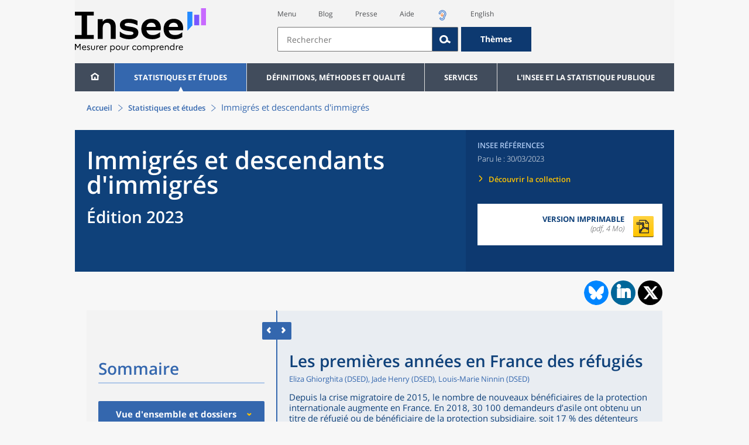

--- FILE ---
content_type: text/html;charset=UTF-8
request_url: https://www.insee.fr/fr/statistiques/6793306?sommaire=6793391
body_size: 66323
content:
























<!DOCTYPE html>

<html lang="fr" moznomarginboxes mozdisallowselectionprint>













<head>
    






    <script>
        var _mtm = window._mtm || [];
        var _paq = window._paq || [];
        _mtm.push({ 'mtm.startTime': (new Date().getTime()), event: 'mtm.Start' });
        _paq.push(['HeatmapSessionRecording::disable']);
        (function() {
            var d=document, g=d.createElement('script'), s=d.getElementsByTagName('script')[0];
            g.async=true; g.src='https://cdn.matomo.cloud/insee.matomo.cloud/container_j86K86K5.js'; s.parentNode.insertBefore(g,s);
        })();
    </script>


    
        
            
            
            
                <title>Les premières années en France des réfugiés &minus; Immigrés et descendants d'immigrés | Insee</title>
            
        
    

    

    
        
            
            
                <meta name="description" content="Depuis la crise migratoire de 2015, le nombre de nouveaux bénéficiaires de la protection internationale augmente en France. En 2018, 30 100 demandeurs d’asile ont obtenu un titre de réfugié " />
            
        
    

    
    <link rel="stylesheet" type="text/css" href="/static/css/application.css">
    <link rel="stylesheet" type="text/css" href="/static/css/featherlight/featherlight.css">
    <link rel="stylesheet" type="text/css" href="/static/css/swiper/swiper.min.css">
    <link rel="stylesheet" type="text/css" href="/static/css/dateTimePicker/jquery.datetimepicker.css">
    <script type="text/javascript">
        var contextPath="";
        var langue="fr";
        var numOnglet="1";
    </script>

    <script type="text/javascript" charset="UTF-8" defer="defer" src="


/static/js/svg/graphsvg.js
"></script>
    <script type="text/javascript" charset="UTF-8" defer="defer" src="


/static/js/application-lib.min.js
"></script>
    <script src="/static/build/highcharts.js"></script>
    <script src="/static/build/highcharts-insee.js"></script>
    <script charset="UTF-8" defer="defer" src="


/static/build/application.js
"></script>
    <script>
        var contextPath="";
        var langue="fr";
        var numOnglet="1";
    </script>
    <!--[if lte IE 8]>
        <script type="text/javascript" charset="UTF-8" defer="defer" src="


/static/js/polyfills/css3-mediaqueries.min.js
"></script>
        <![endif]-->
    <script type="text/javascript">
var inseeConfig = {

        
    };
</script>

    <script type="text/javascript">
var features = {
'rmesSource': 'true',
};
</script>



    <meta http-equiv="Content-Type" content="text/html; charset=UTF-8" />
    <meta name="viewport" content="width=device-width, initial-scale=1, user-scalable=yes" />
    <link rel="icon" type="image/png" href="


/static/img/favicon-96x96.png
" sizes="96x96" />
    <link rel="icon" type="image/svg+xml" href="


/static/img/favicon.svg
" />
    <link rel="shortcut icon" href="


/static/img/favicon.ico
" />
    <link rel="apple-touch-icon" sizes="180x180" href="


/static/img/apple-touch-icon.png
" />

    <script async src="/static/build/htmx.min.js"></script>
</head>

<body>
<!-- Lightbox -->
<span id="isLightbox" class="hide">false</span>

<span class="controller-param hidden" id="urlAlternative" aria-hidden="true"></span>
<span class="controller-param hidden" id="urlCible" aria-hidden="true"></span>
<span class="controller-param hidden" id="urlCibleAlternative" aria-hidden="true"></span>






<div id="wait" class="wait-off"><img src="


/static/img/preloader.gif
" alt="Veuillez-patienter..."/>
</div>
<div id="fond-transparent-body" class="fond-transparent-off"></div>

<header class="header" role="banner">
    <span style="height: 0;display: inline-block;">&nbsp;</span>
    <a class="evitement" href="#contenu" data-i18n="header.evitement.contenu">Aller au contenu</a>
    
        
        
            





<div id="banniere" class="banniere">
	<div class="bandeau">
		<div class="liens-aide-responsive">
			<a id="lien-aide-responsive" data-i18n="header.recherche.aide-du-haut-court" href="


/fr/information/2411108
">Aide</a>
			
				<a id="lien-acceo-responsive" href="


/fr/information/5894637
" title="Accès sourds et malentendants" ><img id="picto-acceo-responsive" alt="Accès sourds et malentendants" src="/static/img/pictooreille.svg" height="20px"/></a>
			
		</div>
		<div class="liens-themes-responsive">
			
				
				
					<a href="


/fr/information/8491408
" data-i18n="header.recherche.themes" class="liens-themes-responsive">Thèmes</a>
				
			
		</div>
		<div class="loupe" tabindex="-1">
			<a href="#" id="afficher-recherche" tabindex="-1">
				<span class="loupe-span">
					<br/>
					<span data-i18n="header.responsive.recherche-loupe" class="style">Recherche</span>
				</span>
			</a>
		</div>
		
		








	
	
		<a  href="


/fr/accueil
" id="logo" >
			<img class="logo logo-accueil lien-logo" src="/static/img/logoInseeFr.svg" height="75px" data-i18n="[alt]header.logo.alt" alt="accueil" />
			<img class="logo logo-accueil lien-logo-responsive" src="/static/img/logoInseeFr.svg" height="75px" data-i18n="[alt]header.logo.alt" alt="accueil" />
		</a>
	


		<div class="langue-responsive">
			
				
				
					<a id="lien-changement-langue-responsive" href="/langue/en" lang="en">English</a>
				
			
		</div>
		<div class="presse-responsive">
			<a id="lien-presse-responsive" data-i18n="header.recherche.espace-presse" href="


/fr/information/2008400
">Presse</a>
		</div>
		<div class="hamburger">
			<a href="#" id="afficher-menu" tabindex="-1">
				<span class="hamburger-menu">
					<br/>
					<span data-i18n="header.responsive.menu-hamburger" class="style">Menu</span>
				</span>
			</a>
		</div>
	
		
		<div id="recherche-header" class="recherche-header recherche">
			<div id="liens-acces">
				<ul class="liste-lien-acces">
					
						<li class="lien-evitement"><a data-i18n="header.recherche.menu" href="#menu">Menu</a></li>
						<li><a href="https://blog.insee.fr/" target="_blank" target="_blank" rel="noopener noreferrer">Blog</a></li>
						<li><a data-i18n="header.recherche.espace-presse" href="


/fr/information/2008400
">Presse</a></li>
						<li><a data-i18n="header.recherche.aide-du-haut" href="


/fr/information/2411108
">Aide</a></li>
						
							<li><a href="


/fr/information/5894637
" title="Accès sourds et malentendants" ><img id="picto-acceo" alt="Accès sourds et malentendants" src="/static/img/pictooreille.svg" height="20px"/></a></li>
 						
 						
							
							
								<li><a id="lien-changement-langue" href="/langue/en" lang="en">English</a></li>
							
						
				</ul>
			</div>
			<div id="searchbar-header" class="searchbar-header" role="search">
				<span id="search-waiting" class="waiting-off"><img alt="Veuillez-patienter..." src="/static/img/preloader.gif"></span>
				<input data-i18n="[placeholder]header.recherche.barre-recherche-placeholder;[title]header.recherche.barre-recherche-title" type="search" class="ui-autocomplete-input"
					id="barre-recherche" autocomplete="off" tabindex="0" title="Rechercher sur le site" placeholder="Rechercher" />
				<button data-i18n="[title]header.recherche.loupe-title" id="bouton-recherche" class="searchbar-icon" tabindex="0" title="rechercher">
					<span class="hidden-accessibilite" data-i18n="[title]header.recherche.loupe-title-icon">Lancer la recherche sur le site</span>
				</button>
				
					
					
						<a href="


/fr/information/8491408
" data-i18n="header.recherche.themes" class="searchbar-theme" tabindex="0">Thèmes</a>
					
				
				<span id="start-terms" class="hidden"></span>
			</div>
		</div>
	
</div>
	<!-- Attention : les commentaires en fin de ligne ont un rôle important ! -->
	<nav id="menu" role="navigation" aria-hidden="false" >
		<ul class="menu">
			<li><a class="lien maison" href="


/fr/accueil
" title="accueil" ></a></li><!--
			--><li><a data-i18n="[html]menu.statistiques.titre" class="lien" href="


/fr/statistiques
" >Statistiques et études</a>
				<div class="menu-deroulant">
					<div data-i18n="[html]menu.statistiques.en-tete" class="menu-deroulant-en-tete">
						Cherchez vos statistiques par&hellip;
					</div>
					<ul>
						<li>
							<a class="deroulement" href="#"></a><a data-i18n="menu.statistiques.themes" class="lien titre-categorie" href="


/fr/statistiques?idfacette=1
">Thèmes</a>
							<ul>
								<li><a data-i18n="menu.statistiques.economie" class="lien" href="


/fr/statistiques?theme=27
">Économie - conjoncture - comptes nationaux</a></li>
								<li><a data-i18n="menu.statistiques.demographie" class="lien" href="


/fr/statistiques?theme=0
">Démographie</a></li>
								<li><a data-i18n="menu.statistiques.entreprises" class="lien" href="


/fr/statistiques?theme=37
">Entreprises</a></li>
								<li><a data-i18n="[html]menu.statistiques.plus-de-themes" class="lien plusDe" href="


/fr/statistiques?idfacette=1
">Plus de thèmes&hellip;</a></li>
							</ul>
						</li>
						<li>
							<a class="deroulement" href="#"></a><a data-i18n="menu.statistiques.niveau-geographique" class="lien titre-categorie" href="


/fr/statistiques?idfacette=3
">Niveaux géographiques</a>
							<ul>
								<li><a class="lien" href="


/fr/statistiques?debut=0&geo=FRANCE-1&idfacette=3
">France</a></li>
								<li><a data-i18n="menu.statistiques.comparaisons-reg-dep" class="lien" href="


/fr/statistiques?debut=0&geo=COMPRD-1&idfacette=3
">Toutes les régions ou tous les départements</a></li>
								<li><a data-i18n="menu.statistiques.toutes-communes" class="lien" href="


/fr/statistiques?debut=0&geo=TOUTES_COMMUNE-1
">Toutes les communes</a></li>
								<li><a data-i18n="[html]menu.statistiques.plus-de-niveau-geographique" class="lien plusDe" href="


/fr/statistiques?idfacette=3
">Plus de niveaux géographiques&hellip;</a></li>
							</ul>
						</li>
						<li>
							<a class="deroulement" href="#"></a><a data-i18n="menu.statistiques.categorie-produit" class="lien titre-categorie" href="


/fr/statistiques?idfacette=4
">Catégories</a>
							<ul>
								<li><a data-i18n="menu.statistiques.donnees" class="lien" href="


/fr/statistiques?categorie=1
">Données</a></li>
								<li><a data-i18n="menu.statistiques.publications" class="lien" href="


/fr/statistiques?categorie=2
">Publications</a></li>
								<li><a data-i18n="[html]menu.statistiques.plus-de-categories" class="lien plusDe" href="


/fr/statistiques?idfacette=4
">Plus de catégories&hellip;</a></li>
							</ul>
						</li>
						<li>
							<a class="deroulement" href="#"></a><a data-i18n="menu.statistiques.collections" class="lien titre-categorie" href="


/fr/statistiques?idfacette=5
">Collections</a>
							<ul>
								<li><a class="lien" href="


/fr/statistiques?collection=116
">Insee Première</a></li>
								<li><a class="lien" href="


/fr/statistiques?collection=119
">Notes et points de conjoncture</a></li>
								<li><a data-i18n="[html]menu.statistiques.plus-de-collections" class="lien plusDe" href="


/fr/statistiques?idfacette=5
">Plus de collections&hellip;</a></li>
							</ul>
						</li>
					</ul>
				</div>
			</li><!--
			--><li><a class="deroulement" href="#"></a><a class="lien" href="/fr/information/2016815">Définitions, méthodes et qualité</a><div class="menu-deroulant"><ul><li><a class="deroulement" href="#"></a><a class="lien titre-categorie" href="/fr/information/2410967">Définitions</a><ul><li><a class="lien" href="/fr/metadonnees/definitions">Toutes les définitions des concepts</a></li></ul></li><li><a class="deroulement" href="#"></a><a class="lien titre-categorie" href="/fr/information/2407637">Sources statistiques et indicateurs</a><ul><li><a class="lien" href="/fr/metadonnees/sources">Liste des sources statistiques</a></li><li><a class="lien" href="/fr/metadonnees/indicateurs">Liste des indicateurs</a></li><li><a class="lien" href="/fr/information/2383410">Documentation complémentaire sur le recensement</a></li></ul></li><li><a class="deroulement" href="#"></a><a class="lien titre-categorie" href="/fr/information/4138839">La qualité dans le Service statistique public (SSP)</a><ul><li><a class="lien" href="/fr/information/4137822">Le cadre de référence</a></li><li><a class="lien" href="/fr/information/4137865">La gouvernance</a></li><li><a class="lien" href="/fr/information/6688640">La politique et la stratégie qualité du SSP</a></li><li><a class="lien" href="/fr/information/4138814">Les engagements européens</a></li></ul></li><li><a class="deroulement" href="#"></a><a class="lien titre-categorie" href="/fr/information/2016811">Nomenclatures</a><ul><li><a class="lien" href="/fr/information/2406147">Nomenclature d’activités française</a></li><li><a class="lien" href="/fr/information/2493969">Nomenclature agrégée - NA, 2008</a></li><li><a class="lien" href="/fr/information/2493496">Classification des produits française</a></li><li><a class="lien" href="/fr/information/2493507">Classification des fonctions de consommation des ménages</a></li><li><a class="lien" href="/fr/information/2028129">Catégories juridiques</a></li><li><a class="lien" href="/fr/information/2406153">Nomenclatures des professions et catégories socioprofessionnelles</a></li></ul></li><li><a class="deroulement" href="#"></a><a class="lien titre-categorie" href="/fr/information/8391822">Géographie administrative et d'étude</a><ul><li><a class="lien" href="/fr/recherche/recherche-geographique">Recherche sur une zone géographique</a></li><li><a class="lien" href="/fr/information/7672015">Téléchargement de fichiers</a></li><li><a class="lien" href="/fr/metadonnees/historique-commune">Historique des communes</a></li></ul></li><li><a class="deroulement" href="#"></a><a class="lien titre-categorie" href="/fr/information/2022002">Modèles, méthodes et outils statistiques</a><ul><li><a class="lien" href="/fr/information/2021959">Les modèles statistiques</a></li><li><a class="lien" href="/fr/information/2021908">Les outils statistiques</a></li><li><a class="lien" href="/fr/information/2414816">Méthodologie statistique</a></li></ul></li><li><a class="lien titre-categorie" href="/fr/information/3622502">Courrier des statistiques</a><ul></ul></li><li><a class="deroulement" href="#"></a><a class="lien titre-categorie" href="/fr/information/2410988">Offre de données ouvertes</a><ul><li><a class="lien" href="/fr/information/8184173">Le catalogue des données de l'Insee</a></li><li><a class="lien" href="/fr/information/8184146">Le catalogue des API de l'Insee</a></li><li><a class="lien" href="/fr/information/8184150">L'offre de données au travers de nos produits de diffusion</a></li><li><a class="lien" href="/fr/information/2410909">Les formats de mise à disposition des données</a></li><li><a class="lien" href="/fr/information/8184148">Nos données disponibles sur d'autres plateformes</a></li></ul></li></ul></div></li><li><a class="deroulement" href="#"></a><a class="lien" href="/fr/information/1302181">Services</a><div class="menu-deroulant"><ul><li><a class="deroulement" href="#"></a><a class="lien titre-categorie" href="/fr/information/1302157">Réviser une pension, un loyer, bail ou contrat</a><ul><li><a class="lien" href="/fr/information/1300608">Réviser une pension alimentaire</a></li><li><a class="lien" href="/fr/information/1300612">Réviser un loyer d'habitation</a></li><li><a class="lien" href="/fr/information/1300602">Réviser un bail commercial ou professionnel</a></li><li><a class="lien" href="/fr/information/1300606">Indexer un contrat</a></li><li><a class="lien" href="/fr/information/2417794">Convertisseur franc-euro</a></li></ul></li><li><a class="deroulement" href="#"></a><a class="lien titre-categorie" href="/fr/information/2411675">Consulter les indices et séries chronologiques</a><ul><li><a class="lien" href="/fr/information/2862832">Actualités des indices et séries chronologiques</a></li><li><a class="lien" href="/fr/information/2860802">Accès des séries et indices chronologiques par thème</a></li><li><a class="lien" href="/fr/information/3128533">Recherche par identifiant ou par mot-clé</a></li><li><a class="lien" href="/fr/information/2862759">Service web SDMX</a></li><li><a class="lien" href="/fr/information/2862863">Tables de passage</a></li></ul></li><li><a class="deroulement" href="#"></a><a class="lien titre-categorie" href="/fr/information/6675111">Sirene</a><ul><li><a class="lien" href="https://avis-situation-sirene.insee.fr/">Obtenir un avis de situation au répertoire Sirene</a></li><li><a class="lien" href="/fr/information/7456564">Demander la modification de son statut de diffusion</a></li><li><a class="lien" href="/fr/information/7614104">Demander la modification du code APE</a></li><li><a class="lien" href="/fr/information/1401387">Immatriculation, cessation ou modification des données au répertoire Sirene </a></li><li><a class="lien" href="/fr/information/1730869">Obtenir sa catégorie d'entreprise</a></li><li><a class="lien" href="/fr/information/3591226">Consulter et télécharger la base  Sirene</a></li><li><a class="lien" href="/fr/information/1730867">Identifiant unique des intervenants sur les marchés financiers (LEI)</a></li><li><a class="lien" href="/fr/information/6790269">Réponses à vos questions sur le répertoire Sirene</a></li></ul></li><li><a class="deroulement" href="#"></a><a class="lien titre-categorie" href="/fr/information/2021852">Découvrir, apprendre, enseigner</a><ul><li><a class="lien" href="/fr/information/7745315">Pour commencer...</a></li><li><a class="lien" href="/fr/information/7743494">Visualiser les données</a></li><li><a class="lien" href="/fr/information/4495976">La Compétition européenne de statistiques</a></li><li><a class="lien" href="/fr/information/7747175">Pour approfondir...</a></li></ul></li><li><a class="deroulement" href="#"></a><a class="lien titre-categorie" href="/fr/information/1302175">Répondre à une enquête de l'Insee</a><ul><li><a class="lien" href="/fr/information/2387311">Enquêtes auprès des particuliers</a></li><li><a class="lien" href="/fr/information/1401986">Enquêtes auprès des entreprises</a></li><li><a class="lien" href="/fr/information/2008477">Vrai ou faux enquêteur de l’Insee, fraude, malveillance : comment vérifier ?</a></li></ul></li><li><a class="deroulement" href="#"></a><a class="lien titre-categorie" href="/fr/information/1302152">S’informer sur l’actualité de notre diffusion</a><ul><li><a class="lien" href="/fr/information/1405540">Agenda de diffusion des indicateurs économiques </a></li><li><a class="lien" href="/fr/information/2416834">Dernières publications de l’Insee</a></li><li><a class="lien" href="/fr/information/7752988">Dernières publications des Services statistiques ministériels</a></li><li><a class="lien" href="/fr/information/2544197">Évènements annoncés à la Une du site</a></li><li><a class="lien" href="/fr/information/7702293">Thèmes d'actualité</a></li></ul></li><li><a class="deroulement" href="#"></a><a class="lien titre-categorie" href="/fr/information/1302179">Gérer les répertoires des personnes physiques</a><ul><li><a class="lien" href="/fr/information/1303477">Recueil des données d'état civil</a></li><li><a class="lien" href="/fr/information/3539086">Le Répertoire électoral unique</a></li><li><a class="lien" href="/fr/information/1303515">Dématérialisation des échanges de données</a></li><li><a class="lien" href="/fr/information/4470857">Nombre de décès quotidiens par département</a></li><li><a class="lien" href="/fr/information/4190491">Fichiers des personnes décédées depuis 1970</a></li></ul></li><li><a class="deroulement" href="#"></a><a class="lien titre-categorie" href="/fr/information/1302154">Bibliothèque de l’Insee Alain Desrosières</a><ul><li><a class="lien" href="/fr/information/1303573">Portail documentaire et catalogue</a></li><li><a class="lien" href="/fr/information/1303569">La Bibliothèque numérique de la statistique publique</a></li></ul></li><li><a class="deroulement" href="#"></a><a class="lien titre-categorie" href="/fr/information/1302171">Commander une prestation, acheter une publication</a><ul><li><a class="lien" href="/fr/information/1303438">Diffusion sur mesure</a></li><li><a class="lien" href="/fr/information/2537715">Acheter nos publications</a></li></ul></li><li><a class="deroulement" href="#"></a><a class="lien titre-categorie" href="/fr/information/1302177">Nous suivre</a><ul><li><a class="lien" href="/fr/information/1405553">Lettres d'information</a></li><li><a class="lien" href="/fr/information/1405555">Abonnements aux lettres d'information et aux avis de parution</a></li><li><a class="lien" href="/fr/information/2381941">Abonnement aux flux RSS</a></li><li><a class="lien" href="/fr/information/3127332">L'Insee sur les médias sociaux</a></li><li><a class="lien" href="/fr/information/5407494">Insee Mobile</a></li></ul></li><li><a class="deroulement" href="#"></a><a class="lien titre-categorie" href="/fr/information/2411108">Aide et contacts</a><ul><li><a class="lien" href="/fr/information/1302169">Réponses à vos questions</a></li><li><a class="lien" href="/fr/information/8390985">Obtenir des informations par téléphone</a></li></ul></li><li><a class="deroulement" href="#"></a><a class="lien titre-categorie" href="/fr/information/2008400">Espace presse</a><ul><li><a class="lien" href="/fr/information/5234985">Événements presse</a></li><li><a class="lien" href="/fr/information/5235017">Calendrier des publications</a></li><li><a class="lien" href="/fr/information/2117832?debut=0&amp;region=FRANCE1&amp;familleId=1010&amp;facetteReg=false">Communiqués de presse nationaux</a></li><li><a class="lien" href="/fr/information/2117832?debut=0&amp;region=REG84+REG27+REG53+REG24+REG94+REG44+REG01+REG32+REG11+REG03+REG76+REG52+REG75+REG93+REG06+REG28+REG02+REG04">Communiqués de presse régionaux</a></li><li><a class="lien" href="/fr/information/8618264">Nominations</a></li></ul></li></ul></div></li><li><a class="deroulement" href="#"></a><a class="lien" href="/fr/information/1302230">L'Insee et la statistique publique</a><div class="menu-deroulant"><ul><li><a class="deroulement" href="#"></a><a class="lien titre-categorie" href="/fr/information/1302198">L'Insee</a><ul><li><a class="lien" href="/fr/information/1300620">Connaître l'Insee</a></li><li><a class="lien" href="/fr/information/1300628">Travailler à l'Insee</a></li><li><a class="lien" href="/fr/information/1892983">Événements et colloques</a></li><li><a class="lien" href="/fr/information/1300622">Un peu d'histoire</a></li><li><a class="lien" href="/fr/information/4130132">Rapports d'activité</a></li></ul></li><li><a class="deroulement" href="#"></a><a class="lien titre-categorie" href="/fr/information/1302194">Les activités de l'Insee</a><ul><li><a class="lien" href="/fr/information/1303532">Suivre l’économie française</a></li><li><a class="lien" href="/fr/information/1303536">Connaître les entreprises</a></li><li><a class="lien" href="/fr/information/1303538">Observer l'évolution de la société</a></li><li><a class="lien" href="/fr/information/1303540">Réaliser le recensement de la population</a></li><li><a class="lien" href="/fr/information/1303542">Décrire et analyser les régions et les territoires</a></li><li><a class="lien" href="/fr/information/1303544">Gérer des grands répertoires</a></li><li><a class="lien" href="/fr/information/1303546">Diffuser et valoriser ses productions</a></li><li><a class="lien" href="/fr/information/1303548">Perfectionner ses méthodes et évaluer la qualité</a></li><li><a class="lien" href="/fr/information/4246608">Contribuer à la construction de la statistique européenne et internationale</a></li></ul></li><li><a class="deroulement" href="#"></a><a class="lien titre-categorie" href="/fr/information/1302208">La statistique publique</a><ul><li><a class="lien" href="/fr/information/1300616">Cadre juridique et institutionnel</a></li><li><a class="lien" href="/fr/information/1302192">Le service statistique public</a></li><li><a class="lien" href="/fr/information/1300624">Secret statistique</a></li><li><a class="lien" href="/fr/information/3719162">Protection des données personnelles</a></li><li><a class="lien" href="/fr/information/1300614">Règles de diffusion du SSP</a></li><li><a class="lien" href="/fr/information/5209792">Accès aux documents administratifs</a></li></ul></li><li><a class="deroulement" href="#"></a><a class="lien titre-categorie" href="/fr/information/1302196">La construction de la statistique européenne</a><ul><li><a class="lien" href="/fr/information/4246567">Les producteurs de statistiques européennes en France</a></li><li><a class="lien" href="/fr/information/2046339">Textes juridiques de la gouvernance statistique européenne</a></li><li><a class="lien" href="/fr/information/4246551">Les règlements cadres et sectoriels</a></li></ul></li><li><a class="deroulement" href="#"></a><a class="lien titre-categorie" href="/fr/information/4248413">Mesure de la qualité de service</a><ul><li><a class="lien" href="/fr/information/4248405">Les indicateurs de qualité du programme Transparence</a></li><li><a class="lien" href="/fr/information/2129030">Résultats des enquêtes de satisfaction</a></li></ul></li><li><a class="lien titre-categorie" href="/fr/information/5413276">Services Publics+ : un service public plus proche, plus simple, plus efficace</a><ul></ul></li></ul></div></li>
		</ul>
	</nav>
</div>
<div class="clear"></div>
        
    
</header>

<main id="contenu" class="main" role="main">
    
    
<nav class="breadcrum">
   <div class="container">
      <ol class="fil-ariane">
         <li><a data-i18n="breadcrum.accueil" href="/fr/accueil">Accueil</a></li>
         <li><a data-i18n="breadcrum.statistiques" href="/fr/statistiques">Statistiques et études
               </a></li>
         <li>Immigrés et descendants d'immigrés</li>
      </ol>
   </div>
</nav><section>
   <div class="titre-page publication   ">
      <div class="titre">
         <h1 class="titre-principal                                  "><span class="titre-titre">Immigrés et descendants d'immigrés</span><span class="no-print">&nbsp;</span><span class="sous-titre div-in-h test">Édition 2023</span></h1>
         <p class="auteurs hidden-template-impression"></p>
         <div class="chapeau"></div>
      </div>
      <div class="details hidden-template-impression">
         <div>
            <div class="categorie"><span data-i18n="produit.bandeau-bleu.insee-references">Insee Références</span></div>
            <div class="date-diffusion hidden-impression-information-rapide"><span id="libelle-details" class="hidden-template-impression"><span data-i18n="[html]produit.bandeau-bleu.paru-le">Paru le :</span></span><span id="libelle-details" class="impression-seulement hidden-impression-information-rapide"><span data-i18n="[html]produit.bandeau-bleu.paru-le-impression">Paru le</span></span>30/03/2023</div>
            <div class="lien-details"><a data-i18n="produit.bandeau-bleu.decouvrir-collection" href="/fr/information/2410093">Découvrir la collection
                  </a></div>
         </div>
         <div class="donnees-telechargeables"><a href="/fr/statistiques/fichier/6793391/IMMFRA23.pdf">
               <div class="donnee-telechargeable">
                  <div class="libelle-taille">
                     <div class="libelle" data-i18n="produit.bandeau-bleu.version-imprimable">Version imprimable
                        </div>
                     <div class="taille">(pdf, 4 Mo)</div>
                  </div>
                  <div class="bouton-telecharger bouton-telecharger-pdf bouton-telecharger-court"></div>
               </div></a></div>
      </div>
      <div class="auteurs hidden-impression-information-rapide impression-seulement">Eliza Ghiorghita (DSED), Jade Henry (DSED), Louis-Marie Ninnin (DSED)</div>
      <div class="date-diffusion hidden-impression-information-rapide impression-seulement">Immigrés et descendants d'immigrés en France<span>-
            Mars 2023</span></div>
   </div>
   <div class="contenu element-sommaire   ">
      <div id="partage-reseaux-sociaux">
         <div class="contenu-reseaux-sociaux"><a data-i18n="[title]reseaux-sociaux.publication.lien-bluesky" href="https://bsky.app/intent/compose?text=Les premi%C3%A8res ann%C3%A9es en France des r%C3%A9fugi%C3%A9s https://insee.fr/fr/statistiques/6793306?sommaire=6793391" title="Bluesky" target="_blank"><img class="cercle-bluesky" src="/static/img/logo-bluesky.svg" alt=""><span data-i18n="reseaux-sociaux.publication.lien-bluesky" class="hidden-accessibilite"></span></a><div class="cercle-linkedin"><a data-i18n="[title]reseaux-sociaux.publication.lien-linkedin" href="https://www.linkedin.com/shareArticle?mini=true&amp;url=https://insee.fr/fr/statistiques/6793306?sommaire=6793391&amp;title=Les premi%C3%A8res ann%C3%A9es en France des r%C3%A9fugi%C3%A9s" class="btn btn-link" title="LinkedIn" target="_blank"><span class="icone-linkedin"><span data-i18n="reseaux-sociaux.publication.lien-linkedin" class="hidden-accessibilite"></span></span></a></div>
            <div class="cercle-twitter"><a data-i18n="[title]reseaux-sociaux.publication.lien-twitter" href="https://x.com/intent/tweet?url=https://insee.fr/fr/statistiques/6793306?sommaire=6793391&amp;text=Les premi%C3%A8res ann%C3%A9es en France des r%C3%A9fugi%C3%A9s" title="X" target="_blank"><span class="icone-twitter"><span data-i18n="reseaux-sociaux.publication.lien-twitter" class="hidden-accessibilite"></span></span></a></div>
         </div>
      </div>
      <ul class="onglets" role="tablist">
         <li data-i18n="[title]produit.contenu.onglet-title" title="Afficher l’onglet" class="onglet onglet-v1 courant not-only" role="tab" aria-selected="true" aria-controls="consulter-sommaire"><strong><a href="#consulter-sommaire" data-i18n="produit.contenu.Présentation">Présentation</a></strong></li>
      </ul>
      <div class="onglets-clear"></div>
      <div class="select-onglets">
         <div data-i18n="produit.contenu.Consulter" class="option-unique">Consulter</div>
      </div>
      <div id="consulter-sommaire" class="panneau publication produit-sommaire clearfix courant" tabindex="0">
         <section class="sommaire-gauche no-print">
            <div class="container">
               <div class="corps-publication"></div>
               <div data-i18n="produit.sommaire.titre" class="titre-sommaire titre">Sommaire</div>
               <nav class="sommaire-container" data-produit="6793306"><span id="isSommaireSeriePhare" class="hidden">false</span><ul class="sommaire">
                     <li class="">
                        <div class="titre-entree expanded" tabindex="0">
                           <h2>Vue d'ensemble et dossiers</h2>
                        </div>
                        <ul class="sommaire">
                           <li class="lien-produit picto-sommaire-container overlay-video " data-feuille="6793314"><a href="/fr/statistiques/6793314?sommaire=6793391" class="lien-picto-sommaire" target="_self"><img class="picto-sommaire" src="/fr/statistiques/graphique/6793391/picto_vue_ensemble.png" alt="">Une situation des descendants d’immigrés plus favorable que celle des immigrés</a></li>
                           <li class="lien-produit picto-sommaire-container overlay-video " data-feuille="6793306"><a href="/fr/statistiques/6793306?sommaire=6793391" class="lien-picto-sommaire" target="_self"><img class="picto-sommaire" src="/fr/statistiques/graphique/6793391/picto_dossier.png" alt="">Les premières années en France des réfugiés</a></li>
                           <li class="lien-produit picto-sommaire-container overlay-video " data-feuille="6793308"><a href="/fr/statistiques/6793308?sommaire=6793391" class="lien-picto-sommaire" target="_self"><img class="picto-sommaire" src="/fr/statistiques/graphique/6793391/picto_dossier.png" alt="">La diversité religieuse en France&nbsp;:&nbsp;transmissions intergénérationnelles et pratiques
                                 selon les origines</a></li>
                           <li class="lien-produit picto-sommaire-container overlay-video " data-feuille="6793310"><a href="/fr/statistiques/6793310?sommaire=6793391" class="lien-picto-sommaire" target="_self"><img class="picto-sommaire" src="/fr/statistiques/graphique/6793391/picto_dossier.png" alt="">Les discriminations sur le marché du travail subies par les personnes d’origine maghrébine</a></li>
                           <li class="lien-produit picto-sommaire-container overlay-video " data-feuille="6793312"><a href="/fr/statistiques/6793312?sommaire=6793391" class="lien-picto-sommaire" target="_self"><img class="picto-sommaire" src="/fr/statistiques/graphique/6793391/picto_dossier.png" alt="">L’insertion professionnelle des immigrés primo-arrivants en France </a></li>
                        </ul>
                     </li>
                     <li class="">
                        <div class="titre-entree collapsed" tabindex="0">
                           <h2>Population issue de l'immigration</h2>
                        </div>
                        <ul class="sommaire">
                           <li class="lien-produit picto-sommaire-container  " data-feuille="6793224"><a href="/fr/statistiques/6793224?sommaire=6793391" class="lien-picto-sommaire" target="_self"><img class="picto-sommaire" src="/fr/statistiques/graphique/6793391/IMM-F1.png" alt="">Immigrés, étrangers en France et dans l’Union européenne</a></li>
                           <li class="lien-produit picto-sommaire-container  " data-feuille="6793226"><a href="/fr/statistiques/6793226?sommaire=6793391" class="lien-picto-sommaire" target="_self"><img class="picto-sommaire" src="/fr/statistiques/graphique/6793391/IMM-F2.png" alt="">Histoire des migrations et diversité des origines géographiques des immigrés</a></li>
                           <li class="lien-produit picto-sommaire-container  " data-feuille="6793228"><a href="/fr/statistiques/6793228?sommaire=6793391" class="lien-picto-sommaire" target="_self"><img class="picto-sommaire" src="/fr/statistiques/graphique/6793391/IMM-F3.png" alt="">Sexe, âge et vieillissement</a></li>
                           <li class="lien-produit picto-sommaire-container  " data-feuille="6793230"><a href="/fr/statistiques/6793230?sommaire=6793391" class="lien-picto-sommaire" target="_self"><img class="picto-sommaire" src="/fr/statistiques/graphique/6793391/IMM-F4.png" alt="">Origines géographiques des descendants d'immigrés</a></li>
                           <li class="lien-produit picto-sommaire-container  " data-feuille="6793232"><a href="/fr/statistiques/6793232?sommaire=6793391" class="lien-picto-sommaire" target="_self"><img class="picto-sommaire" src="/fr/statistiques/graphique/6793391/IMM-F5.png" alt="">Origines des conjoints des immigrés et des descendants d'immigrés</a></li>
                           <li class="lien-produit picto-sommaire-container  " data-feuille="6793234"><a href="/fr/statistiques/6793234?sommaire=6793391" class="lien-picto-sommaire" target="_self"><img class="picto-sommaire" src="/fr/statistiques/graphique/6793391/IMM-F6.png" alt="">Situation familiale avant la migration</a></li>
                           <li class="lien-produit picto-sommaire-container  " data-feuille="6793236"><a href="/fr/statistiques/6793236?sommaire=6793391" class="lien-picto-sommaire" target="_self"><img class="picto-sommaire" src="/fr/statistiques/graphique/6793391/IMM-F7.png" alt="">Configuration familiale actuelle</a></li>
                           <li class="lien-produit picto-sommaire-container  " data-feuille="6793238"><a href="/fr/statistiques/6793238?sommaire=6793391" class="lien-picto-sommaire" target="_self"><img class="picto-sommaire" src="/fr/statistiques/graphique/6793391/IMM-F8.png" alt="">Fécondité</a></li>
                           <li class="lien-produit picto-sommaire-container  " data-feuille="6793240"><a href="/fr/statistiques/6793240?sommaire=6793391" class="lien-picto-sommaire" target="_self"><img class="picto-sommaire" src="/fr/statistiques/graphique/6793391/IMM-F9.png" alt="">Origine sociale et mobilité intergénérationnelle des descendants d'immigrés et de
                                 natifs d'Outre-mer</a></li>
                           <li class="lien-produit picto-sommaire-container  " data-feuille="6793242"><a href="/fr/statistiques/6793242?sommaire=6793391" class="lien-picto-sommaire" target="_self"><img class="picto-sommaire" src="/fr/statistiques/graphique/6793391/IMM-F10.png" alt="">Descendants d’immigrés de troisième génération</a></li>
                        </ul>
                     </li>
                     <li class="">
                        <div class="titre-entree collapsed" tabindex="0">
                           <h2>Flux d'immigration et trajectoires migratoires</h2>
                        </div>
                        <ul class="sommaire">
                           <li class="lien-produit picto-sommaire-container  " data-feuille="6793244"><a href="/fr/statistiques/6793244?sommaire=6793391" class="lien-picto-sommaire" target="_self"><img class="picto-sommaire" src="/fr/statistiques/graphique/6793391/IMM-F11.png" alt="">Flux migratoires en France et dans les pays européens</a></li>
                           <li class="lien-produit picto-sommaire-container  " data-feuille="6793246"><a href="/fr/statistiques/6793246?sommaire=6793391" class="lien-picto-sommaire" target="_self"><img class="picto-sommaire" src="/fr/statistiques/graphique/6793391/IMM-F12.png" alt="">Trajectoires migratoires des primodétenteurs d’un titre de séjour obtenu en 2018</a></li>
                           <li class="lien-produit picto-sommaire-container  " data-feuille="6793248"><a href="/fr/statistiques/6793248?sommaire=6793391" class="lien-picto-sommaire" target="_self"><img class="picto-sommaire" src="/fr/statistiques/graphique/6793391/IMM-F13.png" alt="">Parcours administratif des primodétenteurs de titres de séjour</a></li>
                           <li class="lien-produit picto-sommaire-container  " data-feuille="6793250"><a href="/fr/statistiques/6793250?sommaire=6793391" class="lien-picto-sommaire" target="_self"><img class="picto-sommaire" src="/fr/statistiques/graphique/6793391/IMM-F14.png" alt="">L’admission au séjour en France</a></li>
                           <li class="lien-produit picto-sommaire-container  " data-feuille="6793252"><a href="/fr/statistiques/6793252?sommaire=6793391" class="lien-picto-sommaire" target="_self"><img class="picto-sommaire" src="/fr/statistiques/graphique/6793391/IMM-F15.png" alt="">Premières demandes et octroi de l’asile</a></li>
                           <li class="lien-produit picto-sommaire-container  " data-feuille="6793254"><a href="/fr/statistiques/6793254?sommaire=6793391" class="lien-picto-sommaire" target="_self"><img class="picto-sommaire" src="/fr/statistiques/graphique/6793391/IMM-F15.png" alt="">Acquisition de la nationalité française</a></li>
                           <li class="lien-produit picto-sommaire-container  " data-feuille="6793256"><a href="/fr/statistiques/6793256?sommaire=6793391" class="lien-picto-sommaire" target="_self"><img class="picto-sommaire" src="/fr/statistiques/graphique/6793391/IMM-F17.png" alt="">Rapport au pays d’émigration et pratiques transnationales</a></li>
                        </ul>
                     </li>
                     <li class="">
                        <div class="titre-entree collapsed" tabindex="0">
                           <h2>Éducation et maîtrise de la langue</h2>
                        </div>
                        <ul class="sommaire">
                           <li class="lien-produit picto-sommaire-container  " data-feuille="6793258"><a href="/fr/statistiques/6793258?sommaire=6793391" class="lien-picto-sommaire" target="_self"><img class="picto-sommaire" src="/fr/statistiques/graphique/6793391/IMM-F18.png" alt="">Maîtrise des langues par les immigrés</a></li>
                           <li class="lien-produit picto-sommaire-container  " data-feuille="6793260"><a href="/fr/statistiques/6793260?sommaire=6793391" class="lien-picto-sommaire" target="_self"><img class="picto-sommaire" src="/fr/statistiques/graphique/6793391/IMM-F19.png" alt="">Transmission familiale des langues</a></li>
                           <li class="lien-produit picto-sommaire-container  " data-feuille="6793262"><a href="/fr/statistiques/6793262?sommaire=6793391" class="lien-picto-sommaire" target="_self"><img class="picto-sommaire" src="/fr/statistiques/graphique/6793391/IMM-F20.png" alt="">Niveau de diplôme des immigrés et descendants d’immigrés</a></li>
                           <li class="lien-produit picto-sommaire-container  " data-feuille="6793264"><a href="/fr/statistiques/6793264?sommaire=6793391" class="lien-picto-sommaire" target="_self"><img class="picto-sommaire" src="/fr/statistiques/graphique/6793391/IMM-F21.png" alt="">Insertion professionnelle des descendants d'immigrés</a></li>
                        </ul>
                     </li>
                     <li class="">
                        <div class="titre-entree collapsed" tabindex="0">
                           <h2>Situation sur le marché du travail</h2>
                        </div>
                        <ul class="sommaire">
                           <li class="lien-produit picto-sommaire-container  " data-feuille="6793266"><a href="/fr/statistiques/6793266?sommaire=6793391" class="lien-picto-sommaire" target="_self"><img class="picto-sommaire" src="/fr/statistiques/graphique/6793391/IMM-F22.png" alt="">Participation au marché du travail</a></li>
                           <li class="lien-produit picto-sommaire-container  " data-feuille="6793268"><a href="/fr/statistiques/6793268?sommaire=6793391" class="lien-picto-sommaire" target="_self"><img class="picto-sommaire" src="/fr/statistiques/graphique/6793391/IMM-F23.png" alt="">Caractéristiques des emplois</a></li>
                           <li class="lien-produit picto-sommaire-container  " data-feuille="6793270"><a href="/fr/statistiques/6793270?sommaire=6793391" class="lien-picto-sommaire" target="_self"><img class="picto-sommaire" src="/fr/statistiques/graphique/6793391/IMM-F24.png" alt="">Temps partiel, sous-emploi et horaires atypiques</a></li>
                           <li class="lien-produit picto-sommaire-container  " data-feuille="6793272"><a href="/fr/statistiques/6793272?sommaire=6793391" class="lien-picto-sommaire" target="_self"><img class="picto-sommaire" src="/fr/statistiques/graphique/6793391/IMM-F25.png" alt="">Salaires</a></li>
                           <li class="lien-produit picto-sommaire-container  " data-feuille="6793274"><a href="/fr/statistiques/6793274?sommaire=6793391" class="lien-picto-sommaire" target="_self"><img class="picto-sommaire" src="/fr/statistiques/graphique/6793391/IMM-F26.png" alt="">Chômage</a></li>
                           <li class="lien-produit picto-sommaire-container  " data-feuille="6793276"><a href="/fr/statistiques/6793276?sommaire=6793391" class="lien-picto-sommaire" target="_self"><img class="picto-sommaire" src="/fr/statistiques/graphique/6793391/IMM-F27.png" alt="">Trajectoire professionnelle&nbsp;: déclassement et promotion</a></li>
                        </ul>
                     </li>
                     <li class="">
                        <div class="titre-entree collapsed" tabindex="0">
                           <h2>Conditions de vie</h2>
                        </div>
                        <ul class="sommaire">
                           <li class="lien-produit picto-sommaire-container  " data-feuille="6793278"><a href="/fr/statistiques/6793278?sommaire=6793391" class="lien-picto-sommaire" target="_self"><img class="picto-sommaire" src="/fr/statistiques/graphique/6793391/IMM-F28.png" alt="">Niveau de vie et pauvreté monétaire</a></li>
                           <li class="lien-produit picto-sommaire-container  " data-feuille="6793280"><a href="/fr/statistiques/6793280?sommaire=6793391" class="lien-picto-sommaire" target="_self"><img class="picto-sommaire" src="/fr/statistiques/graphique/6793391/IMM-F29.png" alt="">Privation matérielle et sociale et endettement</a></li>
                           <li class="lien-produit picto-sommaire-container  " data-feuille="6793282"><a href="/fr/statistiques/6793282?sommaire=6793391" class="lien-picto-sommaire" target="_self"><img class="picto-sommaire" src="/fr/statistiques/graphique/6793391/IMM-F30.png" alt="">Localisation des immigrés et des descendants d'immigrés</a></li>
                           <li class="lien-produit picto-sommaire-container  " data-feuille="6793284"><a href="/fr/statistiques/6793284?sommaire=6793391" class="lien-picto-sommaire" target="_self"><img class="picto-sommaire" src="/fr/statistiques/graphique/6793391/IMM-F31.png" alt="">Trajectoires et mobilités résidentielles</a></li>
                           <li class="lien-produit picto-sommaire-container  " data-feuille="6793286"><a href="/fr/statistiques/6793286?sommaire=6793391" class="lien-picto-sommaire" target="_self"><img class="picto-sommaire" src="/fr/statistiques/graphique/6793391/IMM-F32.png" alt="">Conditions de logement</a></li>
                           <li class="lien-produit picto-sommaire-container  " data-feuille="6793288"><a href="/fr/statistiques/6793288?sommaire=6793391" class="lien-picto-sommaire" target="_self"><img class="picto-sommaire" src="/fr/statistiques/graphique/6793391/IMM-F33.png" alt="">Santé et recours aux soins</a></li>
                           <li class="lien-produit picto-sommaire-container  " data-feuille="6793290"><a href="/fr/statistiques/6793290?sommaire=6793391" class="lien-picto-sommaire" target="_self"><img class="picto-sommaire" src="/fr/statistiques/graphique/6793391/IMM-F34.png" alt="">Handicap et limitations fonctionnelles</a></li>
                        </ul>
                     </li>
                     <li class="">
                        <div class="titre-entree collapsed" tabindex="0">
                           <h2>Vie sociale</h2>
                        </div>
                        <ul class="sommaire">
                           <li class="lien-produit picto-sommaire-container  " data-feuille="6793292"><a href="/fr/statistiques/6793292?sommaire=6793391" class="lien-picto-sommaire" target="_self"><img class="picto-sommaire" src="/fr/statistiques/graphique/6793391/IMM-F35.png" alt="">Relations sociales des immigrés et des natifs d'Outre-mer</a></li>
                           <li class="lien-produit picto-sommaire-container  " data-feuille="6793294"><a href="/fr/statistiques/6793294?sommaire=6793391" class="lien-picto-sommaire" target="_self"><img class="picto-sommaire" src="/fr/statistiques/graphique/6793391/IMM-F36.png" alt="">Pratiques culturelles</a></li>
                           <li class="lien-produit picto-sommaire-container  " data-feuille="6793296"><a href="/fr/statistiques/6793296?sommaire=6793391" class="lien-picto-sommaire" target="_self"><img class="picto-sommaire" src="/fr/statistiques/graphique/6793391/IMM-F37.png" alt="">Affiliations et pratiques religieuses</a></li>
                           <li class="lien-produit picto-sommaire-container  " data-feuille="6793298"><a href="/fr/statistiques/6793298?sommaire=6793391" class="lien-picto-sommaire" target="_self"><img class="picto-sommaire" src="/fr/statistiques/graphique/6793391/IMM-F38.png" alt="">Vie citoyenne</a></li>
                           <li class="lien-produit picto-sommaire-container  " data-feuille="6793302"><a href="/fr/statistiques/6793302?sommaire=6793391" class="lien-picto-sommaire" target="_self"><img class="picto-sommaire" src="/fr/statistiques/graphique/6793391/IMM-F40.png" alt="">Discriminations</a></li>
                           <li class="lien-produit picto-sommaire-container  " data-feuille="6793304"><a href="/fr/statistiques/6793304?sommaire=6793391" class="lien-picto-sommaire" target="_self"><img class="picto-sommaire" src="/fr/statistiques/graphique/6793391/IMM-F41.png" alt="">Ressentis par rapport à la migration et sentiment d’intégration</a></li>
                        </ul>
                     </li>
                     <li class="">
                        <div class="titre-entree collapsed" tabindex="0">
                           <h2>Annexes</h2>
                        </div>
                        <ul class="sommaire">
                           <li class="lien-produit   " data-feuille="7232755"><a href="/fr/statistiques/7232755?sommaire=6793391" target="_self" data-i18n="">Définitions et concepts</a></li>
                           <li class="lien-produit   " data-feuille="6793316"><a href="/fr/statistiques/6793316?sommaire=6793391" target="_self" data-i18n="">Législation</a></li>
                           <li class="lien-produit   " data-feuille="6793318"><a href="/fr/statistiques/6793318?sommaire=6793391" target="_self" data-i18n="">Sources statistiques</a></li>
                           <li class="lien-produit   " data-feuille="6793320"><a href="/fr/statistiques/6793320?sommaire=6793391" target="_self" data-i18n="">Glossaire</a></li>
                           <li class="lien-produit   " data-feuille="6793322"><a href="/fr/statistiques/6793322?sommaire=6793391" target="_self" data-i18n="">Sigles</a></li>
                           <li class="lien-produit   " data-feuille="6968203"><a href="/fr/statistiques/6968203?sommaire=6793391" target="_self" data-i18n="">Dans la même collection </a></li>
                        </ul>
                     </li>
                  </ul>
               </nav>
            </div>
         </section>
         <div class="ouverture-sommaire hidden"><button data-i18n="produit.responsive.sommaire;[title]produit.responsive.sommaire-title" title="Passer à la vue sommaire et contenu">SOMMAIRE
               </button></div>
         <div class="fermeture">
            <div class="fermeture-gauche"><button data-i18n="[title]produit.responsive.contenu-seul-title" class="icon-flecheArr" title="Passer à la vue du contenu seul"><span data-i18n="produit.responsive.contenu-seul-title" class="hidden-accessibilite"></span></button></div>
            <div class="fermeture-droite"><button data-i18n="[title]produit.responsive.sommaire-seul-title" class="icon-flecheAv" title="Passer à la vue du sommaire seul"><span data-i18n="produit.responsive.sommaire-seul-title" class="hidden-accessibilite"></span></button></div>
         </div>
         <div class="ouverture-contenu hidden"><button data-i18n="produit.responsive.contenu;[title]produit.responsive.contenu-title" title="Passer à la vue sommaire et contenu">CONTENU
               </button></div>
         <section class="sommaire-droite">
            <div class="container   ">
               <div class="titre-sommaire publication   ">
                  <div class="titre">
                     <h1 class="titre-principal">Les premières années en France des réfugiés</h1>
                     <p class="auteurs">Eliza Ghiorghita (DSED), Jade Henry (DSED), Louis-Marie Ninnin (DSED)</p>
                     <div class="chapeau">
                        <p class="paragraphe-chapeau   ">Depuis la crise migratoire de 2015, le nombre de nouveaux bénéficiaires de la protection
                           internationale augmente en France. En 2018, 30&nbsp;100&nbsp;demandeurs d’asile ont obtenu un
                           titre de réfugié ou de bénéficiaire de la protection subsidiaire, soit 17&nbsp;% des détenteurs
                           d’un premier titre de séjour hors titres étudiants. Par rapport aux autres primodétenteurs,
                           ces réfugiés sont plus souvent des hommes, plus jeunes lors de leur arrivée en France,
                           et ils viennent moins souvent de pays francophones. De plus, durant leurs premières
                           années en France, leurs conditions de vie sont plus difficiles, du fait du caractère
                           souvent soudain et contraint de la migration, mais aussi de leurs caractéristiques
                           sociodémographiques. Ainsi, les bénéficiaires de la protection internationale sont
                           moins diplômés, rencontrent plus de difficultés avec la maîtrise de la langue française,
                           l’accès à l’emploi, et font face à des conditions d’emploi plus difficiles que les
                           autres primodétenteurs. Ces difficultés sont plus marquées pour les femmes, qui sont
                           deux fois moins souvent en activité que les hommes un an après l’obtention de leur
                           titre. Par ailleurs, à leur arrivée en France, les réfugiés subissent une plus forte
                           dégradation de leurs conditions de logement, et sont plus souvent logés par un particulier
                           ou en hébergement collectif. Néanmoins, en l’espace d’un an, leur situation sur le
                           marché du travail et pour l’hébergement s’améliore. Enfin, même si les réfugiés se
                           déclarent de manière générale en bonne santé, ils apparaissent plus fragiles que les
                           non‑réfugiés en ce qui concerne la santé mentale.</p>
                     </div>
                  </div>
                  <div class="titre-sommaire publication">
                     <div class="details clearfix">
                        <div class="details-gauche contenu-mixte">
                           <p class="categorie"><span data-i18n="produit.bandeau-bleu.insee-references">Insee Références
                                 </span></p>
                           <p class="date-diffusion"><span id="libelle-details"><span data-i18n="[html]produit.bandeau-bleu.paru-le">Paru le&nbsp;:</span></span>30/03/2023</p>
                        </div>
                        <div class="donnees-telechargeables contenu-mixte"><a href="/fr/statistiques/fichier/6793306/IMMFRA23-D1.pdf">
                              <div class="donnee-telechargeable donnees-pdf">
                                 <div class="libelle-taille">
                                    <div class="libelle" data-i18n="produit.bandeau-bleu.version-imprimable">Version imprimable
                                       </div>
                                    <div class="taille">(pdf, 197 Ko)</div>
                                 </div>
                                 <div class="bouton-telecharger bouton-telecharger-pdf bouton-telecharger-court"></div>
                              </div></a><a href="/fr/statistiques/fichier/6793306/IMMFRA23-D1.xlsx">
                              <div class="donnee-telechargeable donnees-complementaires">
                                 <div class="libelle-taille">
                                    <div data-i18n="produit.bandeau-bleu.donnees-complementaires" class="libelle">Données
                                       </div>
                                    <div class="taille">(xlsx, 85 Ko)</div>
                                 </div>
                                 <div class="bouton-telecharger bouton-telecharger-default bouton-telecharger-court"></div>
                              </div></a></div>
                     </div>
                  </div>
               </div>
               <div class="contenu">
                  <ul class="onglets" role="tablist">
                     <li title="Afficher l’onglet 1" class="onglet onglet-v1 courant" role="tab" aria-selected="true" aria-controls="onglet-1"><a href="#onglet-1">Infographie</a></li>
                     <li title="Afficher l’onglet 2" class="onglet onglet-v1" role="tab" aria-selected="true" aria-controls="onglet-2"><a href="#onglet-2">Étude</a></li>
                     <li title="Afficher l’onglet 3" class="onglet onglet-v1" role="tab" aria-selected="true" aria-controls="onglet-3"><a href="#onglet-3">Documentation</a></li>
                     <li title="Afficher l’onglet 4" class="onglet onglet-v1" role="tab" aria-selected="true" aria-controls="onglet-4"><a href="#onglet-4">Pour en savoir plus</a></li>
                  </ul>
                  <div class="onglets-clear"></div>
                  <div class="select-onglets"><label for="choix-onglet-publication"><span class="hidden-accessibilite" data-i18n="choix-onglet.publication">Consultation de la
                           publication ou de la documentation qui lui est associée
                           </span></label><select id="choix-onglet-publication" data-i18n="[title]choix-onglet.publication" title="Consultation de la publication ou de la documentation qui lui est associée">
                        <option value="onglet-1" selected>Infographie</option>
                        <option value="onglet-2">Étude</option>
                        <option value="onglet-3">Documentation</option>
                        <option value="onglet-4">Pour en savoir plus</option></select></div>
                  <div id="onglet-1" class="panneau publication courant presence-onglet hidden-impression" tabindex="0">
                     <div class="corps-publication">
                        <div class="bloc images">
                           <div class="bloc illustration"><img class="centrer-image" style="max-width: 100%&#xA;                " src="/fr/statistiques/graphique/6793306/insee_les_premieres_annees_en_France_des_refugies.png" alt="Les premières années en France des réfugiés"></div>
                        </div>
                     </div>
                  </div>
                  <div id="onglet-2" class="panneau publication forced-impression" tabindex="0">
                     <div class="bloc sommaire" id="sommaire">
                        <div data-i18n="produit.sommaire.titre" class="titre-sommaire">Sommaire</div>
                        <ol>
                           <li><a class="" href="#titre-bloc-1">Un parcours administratif potentiellement long</a></li>
                           <li><a class="" href="#titre-bloc-4">30&nbsp;100&nbsp;demandeurs d’asile ont obtenu la protection internationale en 2018&nbsp;</a></li>
                           <li><a class="" href="#titre-bloc-10">Au moment de l’obtention de leur titre de séjour, les réfugiés ont en moyenne 30&nbsp;ans</a></li>
                           <li><a class="" href="#titre-bloc-13">Les réfugiés rencontrent plus de difficultés avec la maîtrise de la langue française,
                                 à l’écrit comme à l’oral</a></li>
                           <li><a class="" href="#titre-bloc-18">La migration constitue une rupture forte dans le parcours professionnel des réfugiés</a></li>
                           <li><a class="" href="#titre-bloc-20">Un rattrapage progressif sur le marché du travail</a></li>
                           <li><a class="" href="#titre-bloc-26">À leur arrivée en France, les réfugiés subissent une dégradation significative de
                                 leurs conditions de logement</a></li>
                           <li><a class="" href="#titre-bloc-31">Malgré un bon état de santé général, les réfugiés se déclarent en moins bonne santé
                                 mentale</a></li>
                        </ol>
                     </div>
                     <div class="corps-publication">
                        <h2 class="bloc  intertitre-impression " id="titre-bloc-1">Un parcours administratif potentiellement long</h2>
                        <div class="bloc paragraphes ">
                           <p class="paragraphe   ">Depuis 2004, le régime d’asile est défini au niveau de l’Union européenne. Il repose
                              sur une procédure commune à tous les États membres en matière de traitement des demandes
                              d’asile, ainsi que sur un statut de «&nbsp;bénéficiaires de la protection internationale&nbsp;(BPI)&nbsp;»
                              pour les personnes qui reçoivent une réponse favorable à leur demande.</p>
                           <p class="paragraphe   ">Il s’adresse aux personnes exposées dans leur pays à un risque de persécution ou de
                              traitement inhumain ou dégradant et qui ne peuvent obtenir de protection de la part
                              de leurs autorités. Les bénéficiaires de la protection internationale ont un titre
                              de réfugié ou de <span class="infobulle-accessible infobulle" role="button" tabindex="0" aria-controls="accessible-infobulle-1" aria-label="bénéficiaire de la protection subsidiaire (note)" aria-expanded="false">bénéficiaire de la protection subsidiaire</span>. Dans le premier cas, une carte de résident d’une durée de 10&nbsp;ans est délivrée. Dans
                              le second cas, le demandeur ne remplit pas complètement les conditions d’octroi du
                              statut de réfugié mais est exposé dans son pays à une grave menace (peine de mort,
                              torture, etc.). Le titre est valable un an et est renouvelé si la menace perdure à
                              la fin de cette période pour prolonger le droit de séjour en France.</p>
                           <p class="paragraphe   ">Le parcours administratif d’un demandeur d’asile est constitué de plusieurs étapes.
                              Après un passage en structure du premier accueil des demandeurs d’asile&nbsp;(Spada), le&nbsp;demandeur
                              doit faire enregistrer sa demande dans un guichet unique pour demandeurs d’asile&nbsp;(GUDA)
                              qui vérifie notamment qu’il n’a pas déjà sollicité l’asile dans un autre État membre.
                              La demande est ensuite transmise à l’Office français de protection des réfugiés et
                              apatrides&nbsp;(Ofpra) qui l’examine et décide d’accorder ou non la protection internationale.
                              En cas de décision défavorable, les demandeurs peuvent faire appel auprès de la Cour
                              nationale du droit d’asile&nbsp;(CNDA), qui représente la deuxième instance. Ainsi, entre
                              le premier accueil d’un demandeur d’asile sur le territoire français et la délivrance
                              effective d’un premier titre de séjour, plusieurs mois, voire plusieurs années, peuvent
                              s’écouler. Pendant cette période, les demandeurs d’asile sont en possession d’une
                              attestation temporaire de demande d’asile&nbsp;(ATDA) qui vaut autorisation provisoire
                              de séjour.</p>
                           <p class="paragraphe   ">Entre 2014 et 2018, le nombre de demandes d’asile déposées à l’Ofpra a doublé à la
                              suite de la crise migratoire de&nbsp;2015, pour atteindre en&nbsp;2019 un pic de près de <span class="infobulle-accessible infobulle" role="button" tabindex="0" aria-controls="accessible-infobulle-2" aria-label="111&nbsp;000&nbsp;demandes (note)" aria-expanded="false">111&nbsp;000&nbsp;demandes</span> (<a class="renvoi" href="#figure1">figure&nbsp;1</a>). Avec la crise sanitaire, leur nombre a ensuite fortement diminué (moins de 80&nbsp;000&nbsp;demandes
                              en 2020 et 2021). Le <span class="infobulle-accessible infobulle" role="button" tabindex="0" aria-controls="accessible-infobulle-3" aria-label="taux synthétique de protection (note)" aria-expanded="false">taux synthétique de protection</span> hors mineurs, c’est‑à‑dire la part des demandeurs majeurs qui reçoivent un statut
                              de «&nbsp;bénéficiaires de la protection internationale&nbsp;» en première ou deuxième instance,
                              augmente fortement, de 21,5&nbsp;% à 37,5&nbsp;%, entre 2012 et 2016. Il se stabilise ensuite,
                              puis recule légèrement depuis&nbsp;2018 pour s’établir à 35,5&nbsp;% en&nbsp;2021. En incluant les
                              mineurs, il s’élève à 39,2&nbsp;% en&nbsp;2021.</p>
                        </div>
                        <div id="figure1" class="bloc figure" data-id-graph-parent="">
                           <ul class="onglets" role="tablist">
                              <li data-i18n="[title]produit.contenu.graphique-title" title="Afficher le graphique" class="onglet onglet-v2 courant" aria-label="Graphique - Figure 1 – Demandes et attributions de l'asile entre 2003 et 2021"><a data-i18n="produit.contenu.graphique" href="#graphique-figure1" aria-label="Graphique - Figure 1 – Demandes et attributions de l'asile entre 2003 et 2021" role="tab" aria-selected="true" aria-controls="graphique-figure1">Graphique
                                    </a></li>
                              <li data-i18n="[title]produit.contenu.tableau-title" title="Afficher le tableau" class="onglet onglet-v2" aria-label="Tableau - Figure 1 – Demandes et attributions de l'asile entre 2003 et 2021"><a data-i18n="produit.contenu.tableau" href="#tableau-figure1" aria-label="Tableau - Figure 1 – Demandes et attributions de l'asile entre 2003 et 2021" role="tab" aria-selected="false" aria-controls="tableau-figure1">Tableau
                                    </a></li>
                           </ul>
                           <div class="onglets-clear"></div>
                           <div class="select-onglets" data-i18n="[title]choix-onglet.figure" title="Affichage de l’onglet contenant le tableau ou de l’onglet contenant le graphique" role="tablist"><label for="choix-onglet-figure-figure1"><span class="hidden-accessibilite" data-i18n="choix-onglet.figure">Affichage de l’onglet contenant le tableau ou de l’onglet contenant le graphique</span></label><select id="choix-onglet-figure-figure1">
                                 <option data-i18n="produit.contenu.graphique" value="graphique-figure1" selected role="tab" aria-selected="true" aria-controls="graphique-figure1">Graphique -Figure 1 – Demandes et attributions de l'asile entre 2003 et 2021</option>
                                 <option data-i18n="produit.contenu.tableau" value="tableau-figure1" role="tab" aria-selected="false" aria-controls="tableau-figure1">Tableau
                                    -
                                    Figure 1 – Demandes et attributions de l'asile entre 2003 et 2021</option></select></div><span class="ancre avec-onglet" id="ancre-figure1"></span><div role="tabpanel" id="tableau-figure1" tabindex="0" class="panneau panneau-v2">
                              <figure role="group" aria-labelledby="figcaption-tableau-figure1">
                                 <h3 class="titre-figure titreGraphiqueImpression" id="titre-tableau-figure1"><span class="hidden">tableau</span>Figure 1 – Demandes et attributions de l'asile entre 2003 et 2021</h3>
                                 <div class="tableau ">
                                    <table id="produit-tableau-figure1" class="tableau-produit" style="">
                                       <caption>Figure 1 – Demandes et attributions de l'asile entre 2003 et 2021 - Lecture&nbsp;: en 2021, 78 660 demandes d'asile ont été enregistrées à l'Ofpra, 38 123
                                          ont été attribuées. Le taux synthétique de protection est de 35,5&nbsp;% en 2021.</caption>
                                       <thead>
                                          <tr class="">
                                             <th class="" scope="col">Année</th>
                                             <th class="" scope="col">Demandes d'asile enregistrées à l'Ofpra</th>
                                             <th class="" scope="col">Attribution de l'asile (Ofpra et CNDA)</th>
                                             <th class="" scope="col">Taux synthétique de protection (en&nbsp;%)</th>
                                          </tr>
                                       </thead>
                                       <tbody>
                                          <tr class="">
                                             <th class="ligne " scope="row">2003</th>
                                             <td class="nombre ">54&nbsp;429</td>
                                             <td class="nombre ">15&nbsp;027</td>
                                             <td class="nombre ">18,7</td>
                                          </tr>
                                          <tr class="">
                                             <th class="ligne " scope="row">2004</th>
                                             <td class="nombre ">57&nbsp;616</td>
                                             <td class="nombre ">11&nbsp;425</td>
                                             <td class="nombre ">19,6</td>
                                          </tr>
                                          <tr class="">
                                             <th class="ligne " scope="row">2005</th>
                                             <td class="nombre ">52&nbsp;066</td>
                                             <td class="nombre ">13&nbsp;844</td>
                                             <td class="nombre ">21,1</td>
                                          </tr>
                                          <tr class="">
                                             <th class="ligne " scope="row">2006</th>
                                             <td class="nombre ">34&nbsp;853</td>
                                             <td class="nombre ">7&nbsp;380</td>
                                             <td class="nombre ">20,2</td>
                                          </tr>
                                          <tr class="">
                                             <th class="ligne " scope="row">2007</th>
                                             <td class="nombre ">29&nbsp;937</td>
                                             <td class="nombre ">8&nbsp;815</td>
                                             <td class="nombre ">27</td>
                                          </tr>
                                          <tr class="">
                                             <th class="ligne " scope="row">2008</th>
                                             <td class="nombre ">34&nbsp;258</td>
                                             <td class="nombre ">11&nbsp;484</td>
                                             <td class="nombre ">33,4</td>
                                          </tr>
                                          <tr class="">
                                             <th class="ligne " scope="row">2009</th>
                                             <td class="nombre ">38&nbsp;803</td>
                                             <td class="nombre ">10&nbsp;401</td>
                                             <td class="nombre ">33</td>
                                          </tr>
                                          <tr class="">
                                             <th class="ligne " scope="row">2010</th>
                                             <td class="nombre ">41&nbsp;619</td>
                                             <td class="nombre ">10&nbsp;377</td>
                                             <td class="nombre ">29,7</td>
                                          </tr>
                                          <tr class="">
                                             <th class="ligne " scope="row">2011</th>
                                             <td class="nombre ">45&nbsp;654</td>
                                             <td class="nombre ">10&nbsp;755</td>
                                             <td class="nombre ">24,4</td>
                                          </tr>
                                          <tr class="">
                                             <th class="ligne " scope="row">2012</th>
                                             <td class="nombre ">47&nbsp;467</td>
                                             <td class="nombre ">10&nbsp;028</td>
                                             <td class="nombre ">21,5</td>
                                          </tr>
                                          <tr class="">
                                             <th class="ligne " scope="row">2013</th>
                                             <td class="nombre ">51&nbsp;715</td>
                                             <td class="nombre ">11&nbsp;428</td>
                                             <td class="nombre ">23,3</td>
                                          </tr>
                                          <tr class="">
                                             <th class="ligne " scope="row">2014</th>
                                             <td class="nombre ">50&nbsp;952</td>
                                             <td class="nombre ">14&nbsp;589</td>
                                             <td class="nombre ">27,6</td>
                                          </tr>
                                          <tr class="">
                                             <th class="ligne " scope="row">2015</th>
                                             <td class="nombre ">64&nbsp;942</td>
                                             <td class="nombre ">19&nbsp;506</td>
                                             <td class="nombre ">32,3</td>
                                          </tr>
                                          <tr class="">
                                             <th class="ligne " scope="row">2016</th>
                                             <td class="nombre ">71&nbsp;290</td>
                                             <td class="nombre ">26&nbsp;499</td>
                                             <td class="nombre ">37,5</td>
                                          </tr>
                                          <tr class="">
                                             <th class="ligne " scope="row">2017</th>
                                             <td class="nombre ">81&nbsp;327</td>
                                             <td class="nombre ">31&nbsp;964</td>
                                             <td class="nombre ">37,4</td>
                                          </tr>
                                          <tr class="">
                                             <th class="ligne " scope="row">2018</th>
                                             <td class="nombre ">101&nbsp;737</td>
                                             <td class="nombre ">33&nbsp;330</td>
                                             <td class="nombre ">38,3</td>
                                          </tr>
                                          <tr class="">
                                             <th class="ligne " scope="row">2019</th>
                                             <td class="nombre ">110&nbsp;888</td>
                                             <td class="nombre ">36&nbsp;275</td>
                                             <td class="nombre ">36,9</td>
                                          </tr>
                                          <tr class="">
                                             <th class="ligne " scope="row">2020</th>
                                             <td class="nombre ">77&nbsp;873</td>
                                             <td class="nombre ">24&nbsp;181</td>
                                             <td class="nombre ">36,6</td>
                                          </tr>
                                          <tr class="">
                                             <th class="ligne " scope="row">2021</th>
                                             <td class="nombre ">78&nbsp;660</td>
                                             <td class="nombre ">38&nbsp;123</td>
                                             <td class="nombre ">35,5</td>
                                          </tr>
                                       </tbody>
                                    </table>
                                 </div>
                                 <figcaption id="figcaption-tableau-figure1">
                                    <ul class="notes">
                                       <li>Note&nbsp;: taux synthétique de protection = taux d’accord Ofpra + taux de refus Ofpra
                                          x taux de recours CNDA x taux d’annulation CNDA. Le champ de cet indicateur est la
                                          France entière. Il est différent de celui de la <a class="renvoi" href="#figure2">figure&nbsp;2</a> et de la <a class="renvoi" href="#figure3">figure&nbsp;3</a>, qui portent sur la France métropolitaine.</li>
                                       <li>Lecture&nbsp;: en 2021, 78 660 demandes d'asile ont été enregistrées à l'Ofpra, 38 123
                                          ont été attribuées. Le taux synthétique de protection est de 35,5&nbsp;% en 2021.</li>
                                       <li>Champ&nbsp;: France, hors mineurs accompagnants des demandeurs d'asile.</li>
                                       <li>
                                          									<em>Sources&nbsp;: Ofpra et CNDA&nbsp;; calculs DSED.</em>
                                          								</li>
                                    </ul>
                                 </figcaption>
                              </figure>
                           </div>
                           <div id="graphique-figure1" role="tabpanel" tabindex="0" class="graphique panneau courant panneau-v2">
                              <h3 class="titre-figure titreGraphiqueImpression" id="titre-graphique-figure1"><span class="hidden">graphique</span>Figure 1 – Demandes et attributions de l'asile entre 2003 et 2021</h3>
                              <figure role="group" aria-labelledby="figcaption-graphique-figure1">
                                 <div class="graphique-container bloc" data-graphique="/fr/graphique/6793306/figure1" data-alt="altgraphique.tableau" data-desc=""><img src="/static/img/preloader.gif" alt="" title="Chargement en cours"></div>
                                 <figcaption id="figcaption-graphique-figure1">
                                    <ul class="notes">
                                       <li>Note&nbsp;: taux synthétique de protection = taux d’accord Ofpra + taux de refus Ofpra
                                          x taux de recours CNDA x taux d’annulation CNDA. Le champ de cet indicateur est la
                                          France entière. Il est différent de celui de la <a class="renvoi" href="#figure2">figure&nbsp;2</a> et de la <a class="renvoi" href="#figure3">figure&nbsp;3</a>, qui portent sur la France métropolitaine.</li>
                                       <li>Lecture&nbsp;: en 2021, 78 660 demandes d'asile ont été enregistrées à l'Ofpra, 38 123
                                          ont été attribuées. Le taux synthétique de protection est de 35,5&nbsp;% en 2021.</li>
                                       <li>Champ&nbsp;: France, hors mineurs accompagnants des demandeurs d'asile.</li>
                                       <li>
                                          									<em>Sources&nbsp;: Ofpra et CNDA&nbsp;; calculs DSED.</em>
                                          								</li>
                                    </ul>
                                 </figcaption>
                              </figure>
                           </div>
                        </div>
                        <h2 class="bloc  intertitre-impression " id="titre-bloc-4">30&nbsp;100&nbsp;demandeurs d’asile ont obtenu la protection internationale en 2018&nbsp;</h2>
                        <div class="bloc paragraphes ">
                           <p class="paragraphe   ">En <span class="infobulle-accessible infobulle" role="button" tabindex="0" aria-controls="accessible-infobulle-4" aria-label="2018 (note)" aria-expanded="false">2018</span>, 30&nbsp;134&nbsp;demandeurs d’asile ont obtenu un titre de BPI (réfugiés ou bénéficiaires
                              de la protection subsidiaire)&nbsp;(<a class="renvoi" href="#figure2">figure&nbsp;2</a>). Ils représentent 11,6&nbsp;% du total des délivrances en première admission au séjour
                              (7,4&nbsp;% de réfugiés et 4,2&nbsp;% de protections subsidiaires). En ajoutant les titres délivrés
                              aux étrangers malades ou aux victimes de violences conjugales ou de la traite des
                              êtres humains, les titres pour motif humanitaire représentent la troisième raison
                              de délivrance de titres de séjour (13,5&nbsp;%). Ils sont beaucoup moins nombreux que les
                              titres délivrés pour motif familial (35,2&nbsp;%) ou étudiant (32,3&nbsp;%) et se situent à
                              un niveau proche du motif économique (12,8&nbsp;%).</p>
                        </div>
                        <div id="figure2" class="bloc figure" data-id-graph-parent="">
                           <div class="onglets-clear"></div><span class="ancre sans-onglet" id="ancre-figure2"></span><div role="tabpanel" id="tableau-figure2" tabindex="0" class="panneau courant panneau-v2">
                              <figure role="group" aria-labelledby="figcaption-tableau-figure2">
                                 <h3 class="titre-figure titreGraphiqueImpression" id="titre-tableau-figure2"><span class="hidden">tableau</span>Figure 2 - Primodélivrances par motif de séjour en 2018</h3>
                                 <div class="tableau ">
                                    <table id="produit-tableau-figure2" class="tableau-produit" style="">
                                       <caption>Figure 2 - Primodélivrances par motif de séjour en 2018 - Lecture&nbsp;: 91&nbsp;016 premiers titres de séjour pour motif familial ont été délivrés
                                          en 2018 en France métropolitaine, soit 35,2&nbsp;% de la totalité des premiers titres délivrés.</caption>
                                       <thead>
                                          <tr class="">
                                             <th class="" scope="col">Motif de séjour</th>
                                             <th class="" scope="col">Effectifs</th>
                                             <th class="" scope="col">Répartition<br>(en&nbsp;%)</th>
                                          </tr>
                                       </thead>
                                       <tbody>
                                          <tr class="">
                                             <th class="ligne total " scope="row">Familial</th>
                                             <td class="nombre total ">91&nbsp;016</td>
                                             <td class="nombre total ">35,2</td>
                                          </tr>
                                          <tr class="">
                                             <th class="ligne total " scope="row">Étudiant</th>
                                             <td class="nombre total ">83&nbsp;699</td>
                                             <td class="nombre total ">32,3</td>
                                          </tr>
                                          <tr class="">
                                             <th class="ligne total " scope="row">Humanitaire</th>
                                             <td class="nombre total ">34&nbsp;979</td>
                                             <td class="nombre total ">13,5</td>
                                          </tr>
                                          <tr class="">
                                             <th class="ligne " scope="row">Bénéficiaires de la protection internationale</th>
                                             <td class="nombre ">30&nbsp;134</td>
                                             <td class="nombre ">11,6</td>
                                          </tr>
                                          <tr class="">
                                             <th class="ligne retrait1" scope="row">Réfugiés et apatrides</th>
                                             <td class="nombre ">19&nbsp;245</td>
                                             <td class="nombre ">7,4</td>
                                          </tr>
                                          <tr class="">
                                             <th class="ligne retrait1" scope="row">Bénéficiaires de la protection subsidiaire</th>
                                             <td class="nombre ">10&nbsp;889</td>
                                             <td class="nombre ">4,2</td>
                                          </tr>
                                          <tr class="">
                                             <th class="ligne " scope="row">Autre motif humanitaire<sup>1</sup>
                                                </th>
                                             <td class="nombre ">4&nbsp;845</td>
                                             <td class="nombre ">1,9</td>
                                          </tr>
                                          <tr class="">
                                             <th class="ligne total " scope="row">Économique</th>
                                             <td class="nombre total ">33&nbsp;041</td>
                                             <td class="nombre total ">12,8</td>
                                          </tr>
                                          <tr class="">
                                             <th class="ligne total " scope="row">Divers</th>
                                             <td class="nombre total ">16&nbsp;189</td>
                                             <td class="nombre total ">6,3</td>
                                          </tr>
                                          <tr class="">
                                             <th class="ligne total inferieure " scope="row">Ensemble</th>
                                             <td class="nombre total inferieure ">258&nbsp;924</td>
                                             <td class="nombre total inferieure ">100,0</td>
                                          </tr>
                                       </tbody>
                                    </table>
                                 </div>
                                 <figcaption id="figcaption-tableau-figure2">
                                    <ul class="notes">
                                       <li>1. Essentiellement des titres délivrés aux étrangers malades.</li>
                                       <li>Lecture&nbsp;: 91&nbsp;016 premiers titres de séjour pour motif familial ont été délivrés en
                                          2018 en France métropolitaine, soit 35,2&nbsp;% de la totalité des premiers titres délivrés.</li>
                                       <li>Champ&nbsp;: France métropolitaine, ressortissants de pays tiers à l'Union européenne,
                                          titres de séjour (hors documents provisoires).</li>
                                       <li>
                                          									<em>Source&nbsp;: AGDREF, DSED.</em>
                                          								</li>
                                    </ul>
                                 </figcaption>
                              </figure>
                           </div>
                        </div>
                        <div class="bloc paragraphes ">
                           <p class="paragraphe   ">En France, les ressortissants afghans sont de loin les plus nombreux à recevoir un
                              premier titre de BPI (5&nbsp;112) en&nbsp;2018&nbsp;(<a class="renvoi" href="#figure3">figure&nbsp;3</a>). Ils sont suivis par les ressortissants soudanais et syriens (près de 3&nbsp;500&nbsp;chacun).
                              Ces trois nationalités constituent 40&nbsp;% des nouveaux BPI. La République démocratique&nbsp;du&nbsp;Congo,
                              l’Irak, l’Érythrée, la Guinée, la Chine, la Russie et l’Albanie viennent ensuite.
                              Ces dix pays concentrent près des deux tiers des bénéficiaires de la protection internationale
                              en&nbsp;2018. Les origines peuvent toutefois varier fortement d’une année à l’autre, en
                              fonction du contexte géopolitique.</p>
                        </div>
                        <div id="figure3" class="bloc figure" data-id-graph-parent="">
                           <ul class="onglets" role="tablist">
                              <li data-i18n="[title]produit.contenu.graphique-title" title="Afficher le graphique" class="onglet onglet-v2 courant" aria-label="Graphique - Figure 3 – Les dix principales nationalités d'origine des bénéficiaires de la protection internationale&nbsp;(BPI) en 2018"><a data-i18n="produit.contenu.graphique" href="#graphique-figure3" aria-label="Graphique - Figure 3 – Les dix principales nationalités d'origine des bénéficiaires de la protection internationale&nbsp;(BPI) en 2018" role="tab" aria-selected="true" aria-controls="graphique-figure3">Graphique
                                    </a></li>
                              <li data-i18n="[title]produit.contenu.tableau-title" title="Afficher le tableau" class="onglet onglet-v2" aria-label="Tableau - Figure 3 – Les dix principales nationalités d'origine des bénéficiaires de la protection internationale&nbsp;(BPI) en 2018"><a data-i18n="produit.contenu.tableau" href="#tableau-figure3" aria-label="Tableau - Figure 3 – Les dix principales nationalités d'origine des bénéficiaires de la protection internationale&nbsp;(BPI) en 2018" role="tab" aria-selected="false" aria-controls="tableau-figure3">Tableau
                                    </a></li>
                           </ul>
                           <div class="onglets-clear"></div>
                           <div class="select-onglets" data-i18n="[title]choix-onglet.figure" title="Affichage de l’onglet contenant le tableau ou de l’onglet contenant le graphique" role="tablist"><label for="choix-onglet-figure-figure3"><span class="hidden-accessibilite" data-i18n="choix-onglet.figure">Affichage de l’onglet contenant le tableau ou de l’onglet contenant le graphique</span></label><select id="choix-onglet-figure-figure3">
                                 <option data-i18n="produit.contenu.graphique" value="graphique-figure3" selected role="tab" aria-selected="true" aria-controls="graphique-figure3">Graphique -Figure 3 – Les dix principales nationalités d'origine des bénéficiaires de la protection
                                    internationale&nbsp;(BPI) en 2018</option>
                                 <option data-i18n="produit.contenu.tableau" value="tableau-figure3" role="tab" aria-selected="false" aria-controls="tableau-figure3">Tableau
                                    -
                                    Figure 3 – Les dix principales nationalités d'origine des bénéficiaires de la protection
                                    internationale&nbsp;(BPI) en 2018</option></select></div><span class="ancre avec-onglet" id="ancre-figure3"></span><div role="tabpanel" id="tableau-figure3" tabindex="0" class="panneau panneau-v2">
                              <figure role="group" aria-labelledby="figcaption-tableau-figure3">
                                 <h3 class="titre-figure titreGraphiqueImpression" id="titre-tableau-figure3"><span class="hidden">tableau</span>Figure 3 – Les dix principales nationalités d'origine des bénéficiaires de la protection
                                    internationale&nbsp;(BPI) en 2018</h3>
                                 <div class="tableau ">
                                    <table id="produit-tableau-figure3" class="tableau-produit" style="">
                                       <caption>Figure 3 – Les dix principales nationalités d'origine des bénéficiaires de la protection
                                          internationale&nbsp;(BPI) en 2018 - Lecture&nbsp;: 5 112 nouveaux bénéficiaires de la protection internationale en 2018
                                          venaient d'Afghanistan.</caption>
                                       <thead>
                                          <tr class="">
                                             <th class="" scope="col">Pays</th>
                                             <th class="" scope="col">Effectifs 2018</th>
                                          </tr>
                                       </thead>
                                       <tbody>
                                          <tr class="">
                                             <th class="ligne " scope="row">Afghanistan</th>
                                             <td class="nombre ">5&nbsp;112</td>
                                          </tr>
                                          <tr class="">
                                             <th class="ligne " scope="row">Soudan</th>
                                             <td class="nombre ">3&nbsp;476</td>
                                          </tr>
                                          <tr class="">
                                             <th class="ligne " scope="row">République arabe syrienne</th>
                                             <td class="nombre ">3&nbsp;473</td>
                                          </tr>
                                          <tr class="">
                                             <th class="ligne " scope="row">République démocratique du Congo</th>
                                             <td class="nombre ">1&nbsp;204</td>
                                          </tr>
                                          <tr class="">
                                             <th class="ligne " scope="row">Irak</th>
                                             <td class="nombre ">1&nbsp;102</td>
                                          </tr>
                                          <tr class="">
                                             <th class="ligne " scope="row">Érythrée</th>
                                             <td class="nombre ">1&nbsp;099</td>
                                          </tr>
                                          <tr class="">
                                             <th class="ligne " scope="row">Guinée</th>
                                             <td class="nombre ">1&nbsp;079</td>
                                          </tr>
                                          <tr class="">
                                             <th class="ligne " scope="row">Chine (Hong-Kong inclus)</th>
                                             <td class="nombre ">1&nbsp;036</td>
                                          </tr>
                                          <tr class="">
                                             <th class="ligne " scope="row">Russie</th>
                                             <td class="nombre ">948</td>
                                          </tr>
                                          <tr class="">
                                             <th class="ligne " scope="row">Albanie</th>
                                             <td class="nombre ">906</td>
                                          </tr>
                                       </tbody>
                                    </table>
                                 </div>
                                 <figcaption id="figcaption-tableau-figure3">
                                    <ul class="notes">
                                       <li>Note&nbsp;: ces dix nationalités représentent 64,5&nbsp;% des 30&nbsp;134&nbsp;BPI. </li>
                                       <li>Lecture&nbsp;: 5 112 nouveaux bénéficiaires de la protection internationale en 2018 venaient
                                          d'Afghanistan.</li>
                                       <li>Champ&nbsp;: France métropolitaine, ressortissants de pays tiers à l'Union européenne,
                                          titres de séjour (hors documents provisoires).</li>
                                       <li>
                                          									<em>Source&nbsp;: AGDREF, DSED.</em>
                                          								</li>
                                    </ul>
                                 </figcaption>
                              </figure>
                           </div>
                           <div id="graphique-figure3" role="tabpanel" tabindex="0" class="graphique panneau courant panneau-v2">
                              <h3 class="titre-figure titreGraphiqueImpression" id="titre-graphique-figure3"><span class="hidden">graphique</span>Figure 3 – Les dix principales nationalités d'origine des bénéficiaires de la protection
                                 internationale&nbsp;(BPI) en 2018</h3>
                              <figure role="group" aria-labelledby="figcaption-graphique-figure3">
                                 <div class="graphique-container bloc" data-graphique="/fr/graphique/6793306/figure3" data-alt="altgraphique.tableau" data-desc=""><img src="/static/img/preloader.gif" alt="" title="Chargement en cours"></div>
                                 <figcaption id="figcaption-graphique-figure3">
                                    <ul class="notes">
                                       <li>Note&nbsp;: ces dix nationalités représentent 64,5&nbsp;% des 30&nbsp;134&nbsp;BPI. </li>
                                       <li>Lecture&nbsp;: 5 112 nouveaux bénéficiaires de la protection internationale en 2018 venaient
                                          d'Afghanistan.</li>
                                       <li>Champ&nbsp;: France métropolitaine, ressortissants de pays tiers à l'Union européenne,
                                          titres de séjour (hors documents provisoires).</li>
                                       <li>
                                          									<em>Source&nbsp;: AGDREF, DSED.</em>
                                          								</li>
                                    </ul>
                                 </figcaption>
                              </figure>
                           </div>
                        </div>
                        <div class="bloc paragraphes ">
                           <p class="paragraphe   ">En&nbsp;2018, les réfugiés ou bénéficiaires de la protection subsidiaire sont majoritairement
                              des hommes (65&nbsp;%), alors que la répartition par sexe est équilibrée pour les autres
                              <span class="infobulle-accessible adhoc-definition" role="button" tabindex="0" aria-controls="accessible-definition-1" aria-label="primodétenteurs (définition)" aria-expanded="false">primodétenteurs</span>.</p>
                        </div>
                        <h2 class="bloc  intertitre-impression " id="titre-bloc-10">Au moment de l’obtention de leur titre de séjour, les réfugiés ont en moyenne 30&nbsp;ans</h2>
                        <div class="bloc paragraphes ">
                           <p class="paragraphe   ">Au‑delà des données administratives, l’Enquête longitudinale sur l’intégration des
                              primo‑arrivants (Elipa&nbsp;2,&nbsp;<a class="renvoi" href="#source">source</a>) permet de suivre les processus d’insertion des immigrés en France ayant obtenu leur
                              premier titre de séjour en&nbsp;2018, en particulier les BPI. Par facilité de langage,
                              dans la suite de l’étude, le terme «&nbsp;réfugié&nbsp;» désignera l’ensemble des BPI qu’ils
                              soient réfugiés <em>stricto&nbsp;sensu</em> ou sous protection subsidiaire, et le terme «&nbsp;non‑réfugié&nbsp;», les autres primodétenteurs.
                              Parmi les primodétenteurs interrogés dans Elipa&nbsp;2, 17&nbsp;% sont des réfugiés, c’est‑à‑dire
                              des demandeurs d’asile ayant obtenu le statut de réfugié (14&nbsp;%) ou des bénéficiaires
                              de la protection subsidiaire (3&nbsp;%). Les réfugiés ont passé en moyenne 2,8&nbsp;ans en France
                              avant d’obtenir leur premier titre de séjour en&nbsp;2018, contre 5,3&nbsp;ans en moyenne pour
                              les autres primodétenteurs. La&nbsp;plupart des réfugiés qui obtiennent leur premier titre
                              de séjour en 2018 sont arrivés en France à la suite de la crise migratoire de&nbsp;2015
                              et l’importante augmentation des demandes d’asile.</p>
                           <p class="paragraphe   ">Lorsqu’ils arrivent en France, les réfugiés sont en moyenne plus jeunes que les autres
                              primodétenteurs. Ceci ajouté au fait que la durée entre leur arrivée en France et
                              l’obtention de leur titre de séjour est plus courte conduit à ce qu’en&nbsp;2019, un&nbsp;an
                              après l’obtention de leur premier titre de séjour, les réfugiés ont en moyenne 31&nbsp;ans,
                              contre un peu plus de 34&nbsp;ans pour les autres primodétenteurs. La structure par âge
                              des réfugiés à leur arrivée en France est différente pour les femmes et les hommes.
                              L’âge&nbsp;moyen à l’arrivée est plus élevé pour les femmes (29&nbsp;ans, contre 27&nbsp;ans pour
                              les hommes). Les femmes réfugiées arrivent en France plus souvent que les hommes avant
                              l’âge de 18&nbsp;ans (21&nbsp;% d’entre elles sont arrivées mineures et n’ont obtenu leur titre
                              de séjour qu’à 18&nbsp;ans, contre 12&nbsp;% pour les hommes), mais elles sont aussi surreprésentées
                              dans les tranches d’âge les plus élevées (elles sont 19&nbsp;% à arriver en France à 40&nbsp;ans
                              ou plus, contre 9&nbsp;% pour les hommes)&nbsp;(<a class="renvoi" href="#figure4">figure&nbsp;4</a>). Les hommes réfugiés arrivent majoritairement aux âges des jeunes actifs, entre
                              18 et 29&nbsp;ans (54&nbsp;%, contre 35&nbsp;% pour les femmes).</p>
                        </div>
                        <div id="figure4" class="bloc figure" data-id-graph-parent="">
                           <div class="onglets-clear"></div><span class="ancre sans-onglet" id="ancre-figure4"></span><div role="tabpanel" id="tableau-figure4" tabindex="0" class="panneau courant panneau-v2">
                              <figure role="group" aria-labelledby="figcaption-tableau-figure4">
                                 <h3 class="titre-figure titreGraphiqueImpression" id="titre-tableau-figure4"><span class="hidden">tableau</span>Figure 4 – Caractéristiques des primodétenteurs à l'arrivée en France selon le statut
                                    de réfugié et le sexe</h3>
                                 <div class="tableau ">
                                    <div class="unite">en&nbsp;%</div>
                                    <table id="produit-tableau-figure4" class="tableau-produit" style="">
                                       <caption>Figure 4 – Caractéristiques des primodétenteurs à l'arrivée en France selon le statut
                                          de réfugié et le sexe (en&nbsp;%) - Lecture&nbsp;: 42&nbsp;% des hommes réfugiés n’ont aucun diplôme à leur arrivée en
                                          France.</caption>
                                       <thead>
                                          <tr class="">
                                             <th class="" rowspan="2" scope="col"></th>
                                             <th class="" colspan="2" scope="col">Femmes</th>
                                             <th class="" colspan="2" scope="col">Hommes</th>
                                             <th class="emphase-normale " colspan="2" scope="col">
                                                Ensemble
                                                </th>
                                          </tr>
                                          <tr class="">
                                             <th class="" scope="col">Réfugiées</th>
                                             <th class="" scope="col">Non‑réfugiées</th>
                                             <th class="" scope="col">Réfugiés</th>
                                             <th class="" scope="col">Non‑réfugiés</th>
                                             <th class="emphase-normale " scope="col">
                                                Réfugiés
                                                </th>
                                             <th class="emphase-normale " scope="col">
                                                Non‑réfugiés
                                                </th>
                                          </tr>
                                       </thead>
                                       <tbody>
                                          <tr class="">
                                             <th class="ligne inferieure emphase-normale " colspan="7" scope="row">
                                                Âge à l'arrivée en France
                                                </th>
                                          </tr>
                                          <tr class="">
                                             <th class="ligne " scope="row">De 0 à 17 ans</th>
                                             <td class="nombre ">21</td>
                                             <td class="nombre ">13</td>
                                             <td class="nombre ">12</td>
                                             <td class="nombre ">15</td>
                                             <td class="nombre total ">15</td>
                                             <td class="nombre total ">14</td>
                                          </tr>
                                          <tr class="">
                                             <th class="ligne " scope="row">De 18 à 29 ans</th>
                                             <td class="nombre ">35</td>
                                             <td class="nombre ">38</td>
                                             <td class="nombre ">54</td>
                                             <td class="nombre ">41</td>
                                             <td class="nombre total ">48</td>
                                             <td class="nombre total ">39</td>
                                          </tr>
                                          <tr class="">
                                             <th class="ligne " scope="row">De 30 à 39 ans</th>
                                             <td class="nombre ">26</td>
                                             <td class="nombre ">32</td>
                                             <td class="nombre ">24</td>
                                             <td class="nombre ">31</td>
                                             <td class="nombre total ">25</td>
                                             <td class="nombre total ">31</td>
                                          </tr>
                                          <tr class="">
                                             <th class="ligne " scope="row">De 40 à 49 ans</th>
                                             <td class="nombre ">11</td>
                                             <td class="nombre ">12</td>
                                             <td class="nombre ">6</td>
                                             <td class="nombre ">9</td>
                                             <td class="nombre total ">8</td>
                                             <td class="nombre total ">11</td>
                                          </tr>
                                          <tr class="">
                                             <th class="ligne " scope="row">50 ans ou plus</th>
                                             <td class="nombre ">8</td>
                                             <td class="nombre ">6</td>
                                             <td class="nombre ">3</td>
                                             <td class="nombre ">4</td>
                                             <td class="nombre total ">5</td>
                                             <td class="nombre total ">5</td>
                                          </tr>
                                          <tr class="">
                                             <th class="ligne inferieure emphase-normale " colspan="7" scope="row">
                                                Diplôme à l'arrivée en France
                                                </th>
                                          </tr>
                                          <tr class="">
                                             <th class="ligne " scope="row">Aucun diplôme</th>
                                             <td class="nombre ">44</td>
                                             <td class="nombre ">26</td>
                                             <td class="nombre ">42</td>
                                             <td class="nombre ">32</td>
                                             <td class="nombre total ">43</td>
                                             <td class="nombre total ">29</td>
                                          </tr>
                                          <tr class="">
                                             <th class="ligne " scope="row">CEP, brevet</th>
                                             <td class="nombre ">14</td>
                                             <td class="nombre ">14</td>
                                             <td class="nombre ">15</td>
                                             <td class="nombre ">15</td>
                                             <td class="nombre total ">15</td>
                                             <td class="nombre total ">14</td>
                                          </tr>
                                          <tr class="">
                                             <th class="ligne " scope="row">CAP, BEP</th>
                                             <td class="nombre ">6</td>
                                             <td class="nombre ">7</td>
                                             <td class="nombre ">4</td>
                                             <td class="nombre ">12</td>
                                             <td class="nombre total ">5</td>
                                             <td class="nombre total ">9</td>
                                          </tr>
                                          <tr class="">
                                             <th class="ligne " scope="row">Baccalauréat</th>
                                             <td class="nombre ">16</td>
                                             <td class="nombre ">15</td>
                                             <td class="nombre ">18</td>
                                             <td class="nombre ">15</td>
                                             <td class="nombre total ">17</td>
                                             <td class="nombre total ">15</td>
                                          </tr>
                                          <tr class="">
                                             <th class="ligne " scope="row">Diplôme de l'enseignement supérieur</th>
                                             <td class="nombre ">20</td>
                                             <td class="nombre ">38</td>
                                             <td class="nombre ">20</td>
                                             <td class="nombre ">26</td>
                                             <td class="nombre total ">20</td>
                                             <td class="nombre total ">32</td>
                                          </tr>
                                          <tr class="">
                                             <th class="ligne inferieure emphase-normale " colspan="7" scope="row">
                                                Durée de présence en France au moment de l'obtention du titre de séjour
                                                </th>
                                          </tr>
                                          <tr class="">
                                             <th class="ligne " scope="row">Moins de 2 ans</th>
                                             <td class="nombre ">48</td>
                                             <td class="nombre ">46</td>
                                             <td class="nombre ">44</td>
                                             <td class="nombre ">27</td>
                                             <td class="nombre total ">45</td>
                                             <td class="nombre total ">36</td>
                                          </tr>
                                          <tr class="">
                                             <th class="ligne " scope="row">De 2 à 4 ans</th>
                                             <td class="nombre ">30</td>
                                             <td class="nombre ">13</td>
                                             <td class="nombre ">45</td>
                                             <td class="nombre ">15</td>
                                             <td class="nombre total ">40</td>
                                             <td class="nombre total ">14</td>
                                          </tr>
                                          <tr class="">
                                             <th class="ligne " scope="row">De 4 à 10 ans</th>
                                             <td class="nombre ">17</td>
                                             <td class="nombre ">30</td>
                                             <td class="nombre ">9</td>
                                             <td class="nombre ">39</td>
                                             <td class="nombre total ">12</td>
                                             <td class="nombre total ">34</td>
                                          </tr>
                                          <tr class="">
                                             <th class="ligne " scope="row">10 ans ou plus</th>
                                             <td class="nombre ">5</td>
                                             <td class="nombre ">12</td>
                                             <td class="nombre ">2</td>
                                             <td class="nombre ">20</td>
                                             <td class="nombre total ">3</td>
                                             <td class="nombre total ">16</td>
                                          </tr>
                                       </tbody>
                                    </table>
                                 </div>
                                 <figcaption id="figcaption-tableau-figure4">
                                    <ul class="notes">
                                       <li>Lecture&nbsp;: 42&nbsp;% des hommes réfugiés n’ont aucun diplôme à leur arrivée en France.</li>
                                       <li>Champ&nbsp;: départements d’Île-de-France hors Seine-et-Marne, départements des Bouches-du-Rhône,
                                          du Nord et du Rhône. Primodétenteurs d’un titre de séjour d’au moins un an en 2018,
                                          hors étudiants.</li>
                                       <li>
                                          									<em>Source&nbsp;: DSED, ministère de l’Intérieur, enquête Elipa 2 (2019-2020).</em>
                                          								</li>
                                    </ul>
                                 </figcaption>
                              </figure>
                           </div>
                        </div>
                        <h2 class="bloc  intertitre-impression " id="titre-bloc-13">Les réfugiés rencontrent plus de difficultés avec la maîtrise de la langue française,
                           à l’écrit comme à l’oral</h2>
                        <div class="bloc paragraphes ">
                           <p class="paragraphe   ">À chaque vague de l’enquête Elipa&nbsp;2, la compréhension orale et écrite du français
                              est mesurée par des exercices en langue française issus de l’enquête Information et
                              vie quotidienne de l’Insee (IVQ,&nbsp;2011). Un «&nbsp;profil de performance&nbsp;» [<a href="/fr/statistiques/1281410" class="renvoi">Jonas,&nbsp;2012</a>] est défini à partir des scores obtenus à l’écrit et à l’oral&nbsp;: les personnes ayant
                              de trop grandes difficultés pour réaliser les exercices sont dites en «&nbsp;extrême difficulté&nbsp;»
                              (ou «&nbsp;exercice impossible&nbsp;»). À l’inverse, celles ayant au moins 80&nbsp;% de réussite
                              sont considérées comme n’ayant «&nbsp;pas ou peu de difficultés&nbsp;».</p>
                           <p class="paragraphe   ">En 2019, un&nbsp;an après l’obtention de leur premier titre de séjour, les réfugiés sont
                              deux fois plus souvent en extrême difficulté que les autres primodétenteurs, en compréhension
                              écrite comme en compréhension orale&nbsp;(<a class="renvoi" href="#figure5_radio1">figure&nbsp;5</a>). Quatre réfugiés sur dix n’ont pas réussi à réaliser entièrement l’exercice de compréhension
                              écrite, contre deux sur dix pour les autres primodétenteurs. Ces&nbsp;résultats s’élèvent
                              respectivement à 35&nbsp;% et 16&nbsp;% pour la compréhension orale. En&nbsp;2020, deux&nbsp;ans après
                              l’obtention de leur premier titre de séjour, même si les réfugiés sont toujours deux
                              fois plus fréquemment en extrême difficulté que les autres primodétenteurs, les niveaux
                              en français ont progressé. Ainsi, la part des réfugiés en extrême difficulté a diminué
                              de 12&nbsp;points à l’écrit comme à&nbsp;l’oral.</p>
                        </div>
                        <div class="div_radio_et_figure bloc">
                           <div id="figure5_div_radio_graphique" class="div_radio_graphique " role="radiogroup"><span><input type="radio" id="radio_figure5_radio1" name="figure5_" value="radio1" checked><label for="radio_figure5_radio1">Compréhension de l'écrit</label></span><span><input type="radio" id="radio_figure5_radio2" name="figure5_" value="radio2"><label for="radio_figure5_radio2">Compréhension de l'oral</label></span></div>
                           <div id="figure5_radio1" class="bloc figure" data-id-graph-parent="">
                              <ul class="onglets" role="tablist">
                                 <li data-i18n="[title]produit.contenu.graphique-title" title="Afficher le graphique" class="onglet onglet-v2 courant" aria-label="Graphique - Figure 5a – Compréhension écrite de la langue française en 2019 et 2020 selon le statut de réfugié"><a data-i18n="produit.contenu.graphique" href="#graphique-figure5_radio1" aria-label="Graphique - Figure 5a – Compréhension écrite de la langue française en 2019 et 2020 selon le statut de réfugié" role="tab" aria-selected="true" aria-controls="graphique-figure5_radio1">Graphique
                                       </a></li>
                                 <li data-i18n="[title]produit.contenu.tableau-title" title="Afficher le tableau" class="onglet onglet-v2" aria-label="Tableau - Figure 5a – Compréhension écrite de la langue française en 2019 et 2020 selon le statut de réfugié"><a data-i18n="produit.contenu.tableau" href="#tableau-figure5_radio1" aria-label="Tableau - Figure 5a – Compréhension écrite de la langue française en 2019 et 2020 selon le statut de réfugié" role="tab" aria-selected="false" aria-controls="tableau-figure5_radio1">Tableau
                                       </a></li>
                              </ul>
                              <div class="onglets-clear"></div>
                              <div class="select-onglets" data-i18n="[title]choix-onglet.figure" title="Affichage de l’onglet contenant le tableau ou de l’onglet contenant le graphique" role="tablist"><label for="choix-onglet-figure-figure5_radio1"><span class="hidden-accessibilite" data-i18n="choix-onglet.figure">Affichage de l’onglet contenant le tableau ou de l’onglet contenant le graphique</span></label><select id="choix-onglet-figure-figure5_radio1">
                                    <option data-i18n="produit.contenu.graphique" value="graphique-figure5_radio1" selected role="tab" aria-selected="true" aria-controls="graphique-figure5_radio1">Graphique -Figure 5a – Compréhension écrite de la langue française en 2019 et 2020 selon le statut
                                       de réfugié</option>
                                    <option data-i18n="produit.contenu.tableau" value="tableau-figure5_radio1" role="tab" aria-selected="false" aria-controls="tableau-figure5_radio1">Tableau
                                       -
                                       Figure 5a – Compréhension écrite de la langue française en 2019 et 2020 selon le statut
                                       de réfugié</option></select></div><span class="ancre avec-onglet" id="ancre-figure5_radio1"></span><div role="tabpanel" id="tableau-figure5_radio1" tabindex="0" class="panneau panneau-v2">
                                 <figure role="group" aria-labelledby="figcaption-tableau-figure5_radio1">
                                    <h3 class="titre-figure titreGraphiqueImpression" id="titre-tableau-figure5_radio1"><span class="hidden">tableau</span>Figure 5a – Compréhension écrite de la langue française en 2019 et 2020 selon le statut
                                       de réfugié</h3>
                                    <div class="tableau ">
                                       <div class="unite">en&nbsp;%</div>
                                       <table id="produit-tableau-figure5_radio1" class="tableau-produit" style="">
                                          <caption>Figure 5a – Compréhension écrite de la langue française en 2019 et 2020 selon le statut
                                             de réfugié (en&nbsp;%) - Lecture&nbsp;: 25&nbsp;% des réfugiés obtiennent plus de 80&nbsp;% de réussite aux exercices
                                             de compréhension de l’écrit en 2019.</caption>
                                          <thead>
                                             <tr class="">
                                                <th class="" colspan="2" scope="col"></th>
                                                <th class="" scope="col">Exercice impossible</th>
                                                <th class="" scope="col">Moins de 40&nbsp;% de réussite</th>
                                                <th class="" scope="col">De 40 à 60&nbsp;% de réussite</th>
                                                <th class="" scope="col">De 60 à 80&nbsp;% de réussite</th>
                                                <th class="" scope="col">Plus de 80&nbsp;% de réussite</th>
                                             </tr>
                                          </thead>
                                          <tbody>
                                             <tr class="">
                                                <th class="ligne " rowspan="2" scope="row">2019</th>
                                                <th class="ligne " scope="row">Réfugiés</th>
                                                <td class="nombre ">41</td>
                                                <td class="nombre ">7</td>
                                                <td class="nombre ">10</td>
                                                <td class="nombre ">16</td>
                                                <td class="nombre ">25</td>
                                             </tr>
                                             <tr class="">
                                                <th class="ligne " scope="row">Non‑réfugiés</th>
                                                <td class="nombre ">20</td>
                                                <td class="nombre ">6</td>
                                                <td class="nombre ">10</td>
                                                <td class="nombre ">20</td>
                                                <td class="nombre ">43</td>
                                             </tr>
                                             <tr class="">
                                                <th class="ligne " rowspan="2" scope="row">2020</th>
                                                <th class="ligne " scope="row">Réfugiés</th>
                                                <td class="nombre ">30</td>
                                                <td class="nombre ">10</td>
                                                <td class="nombre ">10</td>
                                                <td class="nombre ">18</td>
                                                <td class="nombre ">32</td>
                                             </tr>
                                             <tr class="">
                                                <th class="ligne " scope="row">Non‑réfugiés</th>
                                                <td class="nombre ">16</td>
                                                <td class="nombre ">6</td>
                                                <td class="nombre ">10</td>
                                                <td class="nombre ">22</td>
                                                <td class="nombre ">47</td>
                                             </tr>
                                          </tbody>
                                       </table>
                                    </div>
                                    <figcaption id="figcaption-tableau-figure5_radio1">
                                       <ul class="notes">
                                          <li>Lecture&nbsp;: 25&nbsp;% des réfugiés obtiennent plus de 80&nbsp;% de réussite aux exercices de compréhension
                                             de l’écrit en 2019.</li>
                                          <li>Champ&nbsp;: départements d’Île-de-France hors Seine-et-Marne, départements des Bouches-du-Rhône,
                                             du Nord et du Rhône. Primodétenteurs d’un titre de séjour d’au moins un an en 2018,
                                             hors étudiants.</li>
                                          <li>
                                             									<em>Source&nbsp;: DSED, ministère de l’Intérieur, enquête Elipa 2 (2019-2020).</em>
                                             								</li>
                                       </ul>
                                    </figcaption>
                                 </figure>
                              </div>
                              <div id="graphique-figure5_radio1" role="tabpanel" tabindex="0" class="graphique panneau courant panneau-v2">
                                 <h3 class="titre-figure titreGraphiqueImpression" id="titre-graphique-figure5_radio1"><span class="hidden">graphique</span>Figure 5a – Compréhension écrite de la langue française en 2019 et 2020 selon le statut
                                    de réfugié</h3>
                                 <figure role="group" aria-labelledby="figcaption-graphique-figure5_radio1">
                                    <div class="graphique-container bloc" data-graphique="/fr/graphique/6793306/figure5_radio1" data-alt="altgraphique.tableau" data-desc=""><img src="/static/img/preloader.gif" alt="" title="Chargement en cours"></div>
                                    <figcaption id="figcaption-graphique-figure5_radio1">
                                       <ul class="notes">
                                          <li>Lecture&nbsp;: 25&nbsp;% des réfugiés obtiennent plus de 80&nbsp;% de réussite aux exercices de compréhension
                                             de l’écrit en 2019.</li>
                                          <li>Champ&nbsp;: départements d’Île-de-France hors Seine-et-Marne, départements des Bouches-du-Rhône,
                                             du Nord et du Rhône. Primodétenteurs d’un titre de séjour d’au moins un an en 2018,
                                             hors étudiants.</li>
                                          <li>
                                             									<em>Source&nbsp;: DSED, ministère de l’Intérieur, enquête Elipa 2 (2019-2020).</em>
                                             								</li>
                                       </ul>
                                    </figcaption>
                                 </figure>
                              </div>
                           </div>
                        </div>
                        <div id="figure5_radio2" class="bloc figure hidden" data-id-graph-parent="">
                           <ul class="onglets" role="tablist">
                              <li data-i18n="[title]produit.contenu.graphique-title" title="Afficher le graphique" class="onglet onglet-v2 courant" aria-label="Graphique - Figure 5b – Compréhension orale de la langue française en 2019 et 2020 selon le statut de réfugié"><a data-i18n="produit.contenu.graphique" href="#graphique-figure5_radio2" aria-label="Graphique - Figure 5b – Compréhension orale de la langue française en 2019 et 2020 selon le statut de réfugié" role="tab" aria-selected="true" aria-controls="graphique-figure5_radio2">Graphique
                                    </a></li>
                              <li data-i18n="[title]produit.contenu.tableau-title" title="Afficher le tableau" class="onglet onglet-v2" aria-label="Tableau - Figure 5b – Compréhension orale de la langue française en 2019 et 2020 selon le statut de réfugié"><a data-i18n="produit.contenu.tableau" href="#tableau-figure5_radio2" aria-label="Tableau - Figure 5b – Compréhension orale de la langue française en 2019 et 2020 selon le statut de réfugié" role="tab" aria-selected="false" aria-controls="tableau-figure5_radio2">Tableau
                                    </a></li>
                           </ul>
                           <div class="onglets-clear"></div>
                           <div class="select-onglets" data-i18n="[title]choix-onglet.figure" title="Affichage de l’onglet contenant le tableau ou de l’onglet contenant le graphique" role="tablist"><label for="choix-onglet-figure-figure5_radio2"><span class="hidden-accessibilite" data-i18n="choix-onglet.figure">Affichage de l’onglet contenant le tableau ou de l’onglet contenant le graphique</span></label><select id="choix-onglet-figure-figure5_radio2">
                                 <option data-i18n="produit.contenu.graphique" value="graphique-figure5_radio2" selected role="tab" aria-selected="true" aria-controls="graphique-figure5_radio2">Graphique -Figure 5b – Compréhension orale de la langue française en 2019 et 2020 selon le statut
                                    de réfugié</option>
                                 <option data-i18n="produit.contenu.tableau" value="tableau-figure5_radio2" role="tab" aria-selected="false" aria-controls="tableau-figure5_radio2">Tableau
                                    -
                                    Figure 5b – Compréhension orale de la langue française en 2019 et 2020 selon le statut
                                    de réfugié</option></select></div><span class="ancre avec-onglet" id="ancre-figure5_radio2"></span><div role="tabpanel" id="tableau-figure5_radio2" tabindex="0" class="panneau panneau-v2">
                              <figure role="group" aria-labelledby="figcaption-tableau-figure5_radio2">
                                 <h3 class="titre-figure titreGraphiqueImpression" id="titre-tableau-figure5_radio2"><span class="hidden">tableau</span>Figure 5b – Compréhension orale de la langue française en 2019 et 2020 selon le statut
                                    de réfugié</h3>
                                 <div class="tableau ">
                                    <div class="unite">en&nbsp;%</div>
                                    <table id="produit-tableau-figure5_radio2" class="tableau-produit" style="">
                                       <caption>Figure 5b – Compréhension orale de la langue française en 2019 et 2020 selon le statut
                                          de réfugié (en&nbsp;%) - Lecture&nbsp;: 16&nbsp;% des réfugiés obtiennent plus de 80&nbsp;% de réussite aux exercices
                                          de compréhension de l'oral en 2019.</caption>
                                       <thead>
                                          <tr class="">
                                             <th class="" colspan="2" scope="col"></th>
                                             <th class="" scope="col">Exercice impossible</th>
                                             <th class="" scope="col">Moins de 40&nbsp;% de réussite</th>
                                             <th class="" scope="col">De 40 à 60&nbsp;% de réussite</th>
                                             <th class="" scope="col">De 60 à 80&nbsp;% de réussite</th>
                                             <th class="" scope="col">Plus de 80&nbsp;% de réussite</th>
                                          </tr>
                                       </thead>
                                       <tbody>
                                          <tr class="">
                                             <th class="ligne " rowspan="2" scope="row">2019</th>
                                             <th class="ligne " scope="row">Réfugiés</th>
                                             <td class="nombre ">34</td>
                                             <td class="nombre ">17</td>
                                             <td class="nombre ">16</td>
                                             <td class="nombre ">16</td>
                                             <td class="nombre ">16</td>
                                          </tr>
                                          <tr class="">
                                             <th class="ligne " scope="row">Non‑réfugiés</th>
                                             <td class="nombre ">16</td>
                                             <td class="nombre ">15</td>
                                             <td class="nombre ">18</td>
                                             <td class="nombre ">24</td>
                                             <td class="nombre ">28</td>
                                          </tr>
                                          <tr class="">
                                             <th class="ligne " rowspan="2" scope="row">2020</th>
                                             <th class="ligne " scope="row">Réfugiés</th>
                                             <td class="nombre ">22</td>
                                             <td class="nombre ">18</td>
                                             <td class="nombre ">18</td>
                                             <td class="nombre ">18</td>
                                             <td class="nombre ">24</td>
                                          </tr>
                                          <tr class="">
                                             <th class="ligne " scope="row">Non‑réfugiés</th>
                                             <td class="nombre ">12</td>
                                             <td class="nombre ">14</td>
                                             <td class="nombre ">17</td>
                                             <td class="nombre ">23</td>
                                             <td class="nombre ">35</td>
                                          </tr>
                                       </tbody>
                                    </table>
                                 </div>
                                 <figcaption id="figcaption-tableau-figure5_radio2">
                                    <ul class="notes">
                                       <li>Lecture&nbsp;: 16&nbsp;% des réfugiés obtiennent plus de 80&nbsp;% de réussite aux exercices de compréhension
                                          de l'oral en 2019.</li>
                                       <li>Champ&nbsp;: départements d’Île-de-France hors Seine-et-Marne, départements des Bouches-du-Rhône,
                                          du Nord et du Rhône. Primodétenteurs d’un titre de séjour d’au moins un an en 2018,
                                          hors étudiants.</li>
                                       <li>
                                          									<em>Source&nbsp;: DSED, ministère de l’Intérieur, enquête Elipa 2 (2019-2020).</em>
                                          								</li>
                                    </ul>
                                 </figcaption>
                              </figure>
                           </div>
                           <div id="graphique-figure5_radio2" role="tabpanel" tabindex="0" class="graphique panneau courant panneau-v2">
                              <h3 class="titre-figure titreGraphiqueImpression" id="titre-graphique-figure5_radio2"><span class="hidden">graphique</span>Figure 5b – Compréhension orale de la langue française en 2019 et 2020 selon le statut
                                 de réfugié</h3>
                              <figure role="group" aria-labelledby="figcaption-graphique-figure5_radio2">
                                 <div class="graphique-container bloc" data-graphique="/fr/graphique/6793306/figure5_radio2" data-alt="altgraphique.tableau" data-desc=""><img src="/static/img/preloader.gif" alt="" title="Chargement en cours"></div>
                                 <figcaption id="figcaption-graphique-figure5_radio2">
                                    <ul class="notes">
                                       <li>Lecture&nbsp;: 16&nbsp;% des réfugiés obtiennent plus de 80&nbsp;% de réussite aux exercices de compréhension
                                          de l'oral en 2019.</li>
                                       <li>Champ&nbsp;: départements d’Île-de-France hors Seine-et-Marne, départements des Bouches-du-Rhône,
                                          du Nord et du Rhône. Primodétenteurs d’un titre de séjour d’au moins un an en 2018,
                                          hors étudiants.</li>
                                       <li>
                                          									<em>Source&nbsp;: DSED, ministère de l’Intérieur, enquête Elipa 2 (2019-2020).</em>
                                          								</li>
                                    </ul>
                                 </figcaption>
                              </figure>
                           </div>
                        </div>
                        <div class="bloc paragraphes ">
                           <p class="paragraphe   ">Les plus grandes difficultés des réfugiés s’expliquent en partie par leurs caractéristiques
                              sociodémographiques. D’une part, les réfugiés sont moins souvent originaires de pays
                              francophones (30&nbsp;%, contre 67&nbsp;% pour les non‑réfugiés). Ils viennent moins souvent
                              du Maghreb et des pays d’Afrique où le français est parlé, notamment pendant l’enfance,
                              en langue principale ou secondaire [<a href="/fr/statistiques/2122739?sommaire=2122750" class="renvoi">Bechichi <em><strong>et&nbsp;al.</strong></em>,&nbsp;2016</a>]. Ainsi, seulement 17&nbsp;% des réfugiés parlaient français avec leurs parents quand
                              ils étaient enfants, contre 42&nbsp;% pour les autres primodétenteurs. Par ailleurs, l’aisance
                              en français augmente avec la durée de présence en France [<a href="/fr/statistiques/2527155?sommaire=2527266" class="renvoi">Jourdan <em><strong>et&nbsp;al.</strong></em>,&nbsp;2016</a>]. Or,&nbsp;les réfugiés sont en moyenne depuis moins longtemps en France que les autres
                              primodétenteurs. Enfin, les difficultés des réfugiés pour comprendre la langue française
                              peuvent être rapprochées d’un apprentissage plus tardif de l’écriture et de la lecture
                              dans leur langue maternelle&nbsp;: 19&nbsp;% des réfugiés n’ont soit jamais appris à lire et
                              à écrire, soit ont appris tardivement, c’est‑à‑dire après l’âge de 7&nbsp;ans, contre 11&nbsp;%
                              des non‑réfugiés.</p>
                        </div>
                        <h2 class="bloc  intertitre-impression " id="titre-bloc-18">La migration constitue une rupture forte dans le parcours professionnel des réfugiés</h2>
                        <div class="bloc paragraphes ">
                           <p class="paragraphe   ">La situation sur le marché du travail dans le dernier pays de résidence avant l’arrivée
                              en France est très similaire pour les réfugiés et pour les autres primodétenteurs.
                              Les&nbsp;<span class="infobulle-accessible adhoc-definition" role="button" tabindex="0" aria-controls="accessible-definition-4" aria-label="taux&nbsp;d’emploi (définition)" aria-expanded="false">taux&nbsp;d’emploi</span> s’élevaient respectivement à 57&nbsp;% et 59&nbsp;%, 24&nbsp;% déclaraient être étudiants, et les
                              autres ne travaillaient pas.</p>
                           <p class="paragraphe   ">À leur arrivée en France, la situation sur le marché du travail se dégrade pour l’ensemble
                              des primodétenteurs, surtout pour les réfugiés. Ces derniers ne peuvent obtenir une
                              autorisation provisoire de travail (APT) qu’après un délai de six&nbsp;mois suivant l’enregistrement
                              de la demande d’asile à l’Ofpra, ce qui décale leur intégration sur le marché du travail.
                              Seulement 40&nbsp;% des réfugiés se déclarent actifs à leur arrivée (en&nbsp;emploi ou à la
                              recherche d’un emploi) et 16&nbsp;% en emploi (déclaré ou non). Ces&nbsp;proportions s’élèvent
                              respectivement à 51&nbsp;% et 35&nbsp;% pour les non‑réfugiés.</p>
                           <p class="paragraphe   ">Lorsqu’ils arrivent en France, les réfugiés sont plus souvent sans diplôme que les
                              autres primodétenteurs (43&nbsp;% contre 29&nbsp;%), et moins souvent titulaires d’un diplôme
                              universitaire (20&nbsp;% contre 32&nbsp;%). Ces différences ne sont pas dues à une plus forte
                              part des réfugiés en études&nbsp;: à leur arrivée en France, 17&nbsp;% se déclarent étudiants,
                              contre 15&nbsp;% des non‑réfugiés. Ainsi, la moins bonne intégration des réfugiés sur le
                              marché du travail, notamment en ce qui concerne l’accès à l’emploi et les conditions
                              d’emploi, s’explique en partie par leur niveau de qualification en moyenne plus faible,
                              leurs plus grandes difficultés à parler français, et le caractère soudain et contraint
                              de la migration.</p>
                        </div>
                        <h2 class="bloc  intertitre-impression " id="titre-bloc-20">Un rattrapage progressif sur le marché du travail</h2>
                        <div class="bloc paragraphes ">
                           <p class="paragraphe   ">En 2019, un an après l’obtention de leur titre de séjour, le <span class="infobulle-accessible adhoc-definition" role="button" tabindex="0" aria-controls="accessible-definition-2" aria-label="taux d’activité (définition)" aria-expanded="false">taux d’activité</span> augmente et tend à se rapprocher de celui des non‑réfugiés (64&nbsp;% contre 69&nbsp;%) (<a class="renvoi" href="#figure6_radio1">figure&nbsp;6</a>). En 2019, les réfugiés sont sur le territoire en moyenne depuis deux fois moins
                              de temps que les autres primodétenteurs, ce qui explique en partie leur intégration
                              plus tardive sur le marché du travail [<a href="https://www.immigration.interieur.gouv.fr/fr/content/download/128235/1023530/file/IM_72-73_elipa3_1er_resultats-2.pdf" target="_blank" class="renvoi lien-externe"><span class="screen-reader-text" data-i18n="produit.contenu.lien-externe-title">Ouvrir dans un nouvel onglet</span>Jourdan,&nbsp;2014</a>]. Ils sont notamment nettement moins souvent en emploi (42&nbsp;% contre 56&nbsp;%). Au sein
                              de la population réfugiée, 53&nbsp;% des hommes se déclarent en emploi, contre 22&nbsp;% des
                              femmes&nbsp;; soit respectivement 20&nbsp;points et 15&nbsp;points de moins que pour les non‑réfugiés.
                              Le taux d’activité déclaré des femmes réfugiées est environ deux fois moins élevé
                              que celui des hommes (38&nbsp;% contre 79&nbsp;%), qui sont à la fois plus souvent en emploi
                              et plus souvent au chômage. Pour les réfugiés comme pour les autres primodétenteurs,
                              les personnes se déclarant au foyer sont, pour la quasi‑totalité, des femmes. Plus
                              d’une femme réfugiée sur quatre est dans cette situation en&nbsp;2019, contre moins de
                              2&nbsp;% des hommes.</p>
                        </div>
                        <div class="div_radio_et_figure bloc">
                           <div id="figure6_div_radio_graphique" class="div_radio_graphique " role="radiogroup"><span><input type="radio" id="radio_figure6_radio1" name="figure6_" value="radio1" checked><label for="radio_figure6_radio1">Femmes</label></span><span><input type="radio" id="radio_figure6_radio2" name="figure6_" value="radio2"><label for="radio_figure6_radio2">Hommes</label></span><span><input type="radio" id="radio_figure6_radio3" name="figure6_" value="radio3"><label for="radio_figure6_radio3">Ensemble</label></span></div>
                           <div id="figure6_radio1" class="bloc figure" data-id-graph-parent="">
                              <ul class="onglets" role="tablist">
                                 <li data-i18n="[title]produit.contenu.graphique-title" title="Afficher le graphique" class="onglet onglet-v2 courant" aria-label="Graphique - Figure 6a – Activité des femmes réfugiées selon leur statut en 2019 et 2020"><a data-i18n="produit.contenu.graphique" href="#graphique-figure6_radio1" aria-label="Graphique - Figure 6a – Activité des femmes réfugiées selon leur statut en 2019 et 2020" role="tab" aria-selected="true" aria-controls="graphique-figure6_radio1">Graphique
                                       </a></li>
                                 <li data-i18n="[title]produit.contenu.tableau-title" title="Afficher le tableau" class="onglet onglet-v2" aria-label="Tableau - Figure 6a – Activité des femmes réfugiées selon leur statut en 2019 et 2020"><a data-i18n="produit.contenu.tableau" href="#tableau-figure6_radio1" aria-label="Tableau - Figure 6a – Activité des femmes réfugiées selon leur statut en 2019 et 2020" role="tab" aria-selected="false" aria-controls="tableau-figure6_radio1">Tableau
                                       </a></li>
                              </ul>
                              <div class="onglets-clear"></div>
                              <div class="select-onglets" data-i18n="[title]choix-onglet.figure" title="Affichage de l’onglet contenant le tableau ou de l’onglet contenant le graphique" role="tablist"><label for="choix-onglet-figure-figure6_radio1"><span class="hidden-accessibilite" data-i18n="choix-onglet.figure">Affichage de l’onglet contenant le tableau ou de l’onglet contenant le graphique</span></label><select id="choix-onglet-figure-figure6_radio1">
                                    <option data-i18n="produit.contenu.graphique" value="graphique-figure6_radio1" selected role="tab" aria-selected="true" aria-controls="graphique-figure6_radio1">Graphique -Figure 6a – Activité des femmes réfugiées selon leur statut en 2019 et 2020</option>
                                    <option data-i18n="produit.contenu.tableau" value="tableau-figure6_radio1" role="tab" aria-selected="false" aria-controls="tableau-figure6_radio1">Tableau
                                       -
                                       Figure 6a – Activité des femmes réfugiées selon leur statut en 2019 et 2020</option></select></div><span class="ancre avec-onglet" id="ancre-figure6_radio1"></span><div role="tabpanel" id="tableau-figure6_radio1" tabindex="0" class="panneau panneau-v2">
                                 <figure role="group" aria-labelledby="figcaption-tableau-figure6_radio1">
                                    <h3 class="titre-figure titreGraphiqueImpression" id="titre-tableau-figure6_radio1"><span class="hidden">tableau</span>Figure 6a – Activité des femmes réfugiées selon leur statut en 2019 et 2020</h3>
                                    <div class="tableau ">
                                       <div class="unite">en&nbsp;%</div>
                                       <table id="produit-tableau-figure6_radio1" class="tableau-produit" style="">
                                          <caption>Figure 6a – Activité des femmes réfugiées selon leur statut en 2019 et 2020 (en&nbsp;%) - Lecture&nbsp;: 42 % des réfugiés sont en emploi en 2019.</caption>
                                          <thead>
                                             <tr class="">
                                                <th class="" rowspan="2" scope="col"></th>
                                                <th class="" colspan="2" scope="col">2019</th>
                                                <th class="" colspan="2" scope="col">2020</th>
                                             </tr>
                                             <tr class="">
                                                <th class="" scope="col">Réfugiées</th>
                                                <th class="" scope="col">Non-réfugiées</th>
                                                <th class="" scope="col">Réfugiées</th>
                                                <th class="" scope="col">Non-réfugiées</th>
                                             </tr>
                                          </thead>
                                          <tbody>
                                             <tr class="">
                                                <th class="ligne " scope="row">En emploi</th>
                                                <td class="nombre ">22</td>
                                                <td class="nombre ">36</td>
                                                <td class="nombre ">29</td>
                                                <td class="nombre ">44</td>
                                             </tr>
                                             <tr class="">
                                                <th class="ligne " scope="row">Au chômage</th>
                                                <td class="nombre ">16</td>
                                                <td class="nombre ">15</td>
                                                <td class="nombre ">17</td>
                                                <td class="nombre ">16</td>
                                             </tr>
                                             <tr class="">
                                                <th class="ligne " scope="row">Étudiantes</th>
                                                <td class="nombre ">23</td>
                                                <td class="nombre ">13</td>
                                                <td class="nombre ">18</td>
                                                <td class="nombre ">10</td>
                                             </tr>
                                             <tr class="">
                                                <th class="ligne " scope="row">Au foyer</th>
                                                <td class="nombre ">27</td>
                                                <td class="nombre ">31</td>
                                                <td class="nombre ">32</td>
                                                <td class="nombre ">26</td>
                                             </tr>
                                             <tr class="">
                                                <th class="ligne " scope="row">Autres inactives</th>
                                                <td class="nombre ">12</td>
                                                <td class="nombre ">6</td>
                                                <td class="nombre ">5</td>
                                                <td class="nombre ">4</td>
                                             </tr>
                                          </tbody>
                                       </table>
                                    </div>
                                    <figcaption id="figcaption-tableau-figure6_radio1">
                                       <ul class="notes">
                                          <li>Lecture&nbsp;: 42 % des réfugiés sont en emploi en 2019.</li>
                                          <li>Champ&nbsp;: départements d’Île-de-France hors Seine-et-Marne, départements des Bouches-du-Rhône,
                                             du Nord et du Rhône. Primodétenteurs d’un titre de séjour d’au moins un an en 2018,
                                             hors étudiants.</li>
                                          <li>
                                             									<em>Source&nbsp;: DSED, ministère de l’Intérieur, enquête Elipa 2 (2019-2020).</em>
                                             								</li>
                                       </ul>
                                    </figcaption>
                                 </figure>
                              </div>
                              <div id="graphique-figure6_radio1" role="tabpanel" tabindex="0" class="graphique panneau courant panneau-v2">
                                 <h3 class="titre-figure titreGraphiqueImpression" id="titre-graphique-figure6_radio1"><span class="hidden">graphique</span>Figure 6a – Activité des femmes réfugiées selon leur statut en 2019 et 2020</h3>
                                 <figure role="group" aria-labelledby="figcaption-graphique-figure6_radio1">
                                    <div class="graphique-container bloc" data-graphique="/fr/graphique/6793306/figure6_radio1" data-alt="altgraphique.tableau" data-desc=""><img src="/static/img/preloader.gif" alt="" title="Chargement en cours"></div>
                                    <figcaption id="figcaption-graphique-figure6_radio1">
                                       <ul class="notes">
                                          <li>Lecture&nbsp;: 42 % des réfugiés sont en emploi en 2019.</li>
                                          <li>Champ&nbsp;: départements d’Île-de-France hors Seine-et-Marne, départements des Bouches-du-Rhône,
                                             du Nord et du Rhône. Primodétenteurs d’un titre de séjour d’au moins un an en 2018,
                                             hors étudiants.</li>
                                          <li>
                                             									<em>Source&nbsp;: DSED, ministère de l’Intérieur, enquête Elipa 2 (2019-2020).</em>
                                             								</li>
                                       </ul>
                                    </figcaption>
                                 </figure>
                              </div>
                           </div>
                        </div>
                        <div id="figure6_radio2" class="bloc figure hidden" data-id-graph-parent="">
                           <ul class="onglets" role="tablist">
                              <li data-i18n="[title]produit.contenu.graphique-title" title="Afficher le graphique" class="onglet onglet-v2 courant" aria-label="Graphique - Figure 6b – Activité des hommes réfugiés selon leur statut en 2019 et 2020"><a data-i18n="produit.contenu.graphique" href="#graphique-figure6_radio2" aria-label="Graphique - Figure 6b – Activité des hommes réfugiés selon leur statut en 2019 et 2020" role="tab" aria-selected="true" aria-controls="graphique-figure6_radio2">Graphique
                                    </a></li>
                              <li data-i18n="[title]produit.contenu.tableau-title" title="Afficher le tableau" class="onglet onglet-v2" aria-label="Tableau - Figure 6b – Activité des hommes réfugiés selon leur statut en 2019 et 2020"><a data-i18n="produit.contenu.tableau" href="#tableau-figure6_radio2" aria-label="Tableau - Figure 6b – Activité des hommes réfugiés selon leur statut en 2019 et 2020" role="tab" aria-selected="false" aria-controls="tableau-figure6_radio2">Tableau
                                    </a></li>
                           </ul>
                           <div class="onglets-clear"></div>
                           <div class="select-onglets" data-i18n="[title]choix-onglet.figure" title="Affichage de l’onglet contenant le tableau ou de l’onglet contenant le graphique" role="tablist"><label for="choix-onglet-figure-figure6_radio2"><span class="hidden-accessibilite" data-i18n="choix-onglet.figure">Affichage de l’onglet contenant le tableau ou de l’onglet contenant le graphique</span></label><select id="choix-onglet-figure-figure6_radio2">
                                 <option data-i18n="produit.contenu.graphique" value="graphique-figure6_radio2" selected role="tab" aria-selected="true" aria-controls="graphique-figure6_radio2">Graphique -Figure 6b – Activité des hommes réfugiés selon leur statut en 2019 et 2020</option>
                                 <option data-i18n="produit.contenu.tableau" value="tableau-figure6_radio2" role="tab" aria-selected="false" aria-controls="tableau-figure6_radio2">Tableau
                                    -
                                    Figure 6b – Activité des hommes réfugiés selon leur statut en 2019 et 2020</option></select></div><span class="ancre avec-onglet" id="ancre-figure6_radio2"></span><div role="tabpanel" id="tableau-figure6_radio2" tabindex="0" class="panneau panneau-v2">
                              <figure role="group" aria-labelledby="figcaption-tableau-figure6_radio2">
                                 <h3 class="titre-figure titreGraphiqueImpression" id="titre-tableau-figure6_radio2"><span class="hidden">tableau</span>Figure 6b – Activité des hommes réfugiés selon leur statut en 2019 et 2020</h3>
                                 <div class="tableau ">
                                    <div class="unite">en&nbsp;%</div>
                                    <table id="produit-tableau-figure6_radio2" class="tableau-produit" style="">
                                       <caption>Figure 6b – Activité des hommes réfugiés selon leur statut en 2019 et 2020 (en&nbsp;%) - Lecture&nbsp;: 53&nbsp;% des hommes réfugiés sont en emploi en 2019.</caption>
                                       <thead>
                                          <tr class="">
                                             <th class="" rowspan="2" scope="col"></th>
                                             <th class="" colspan="2" scope="col">2019</th>
                                             <th class="" colspan="2" scope="col">2020</th>
                                          </tr>
                                          <tr class="">
                                             <th class="" scope="col">Réfugiés</th>
                                             <th class="" scope="col">Non-réfugiés</th>
                                             <th class="" scope="col">Réfugiés</th>
                                             <th class="" scope="col">Non-réfugiés</th>
                                          </tr>
                                       </thead>
                                       <tbody>
                                          <tr class="">
                                             <th class="ligne " scope="row">En emploi</th>
                                             <td class="nombre ">53</td>
                                             <td class="nombre ">73</td>
                                             <td class="nombre ">64</td>
                                             <td class="nombre ">77</td>
                                          </tr>
                                          <tr class="">
                                             <th class="ligne " scope="row">Au chômage</th>
                                             <td class="nombre ">25</td>
                                             <td class="nombre ">11</td>
                                             <td class="nombre ">24</td>
                                             <td class="nombre ">11</td>
                                          </tr>
                                          <tr class="">
                                             <th class="ligne " scope="row">Étudiants</th>
                                             <td class="nombre ">14</td>
                                             <td class="nombre ">11</td>
                                             <td class="nombre ">9</td>
                                             <td class="nombre ">8</td>
                                          </tr>
                                          <tr class="">
                                             <th class="ligne " scope="row">Au foyer</th>
                                             <td class="nombre ">2</td>
                                             <td class="nombre ">1</td>
                                             <td class="nombre ">0</td>
                                             <td class="nombre ">1</td>
                                          </tr>
                                          <tr class="">
                                             <th class="ligne " scope="row">Autres inactifs</th>
                                             <td class="nombre ">6</td>
                                             <td class="nombre ">4</td>
                                             <td class="nombre ">3</td>
                                             <td class="nombre ">4</td>
                                          </tr>
                                       </tbody>
                                    </table>
                                 </div>
                                 <figcaption id="figcaption-tableau-figure6_radio2">
                                    <ul class="notes">
                                       <li>Lecture&nbsp;: 53&nbsp;% des hommes réfugiés sont en emploi en 2019.</li>
                                       <li>Champ&nbsp;: départements d’Île-de-France hors Seine-et-Marne, départements des Bouches-du-Rhône,
                                          du Nord et du Rhône. Primodétenteurs d’un titre de séjour d’au moins un an en 2018,
                                          hors étudiants.</li>
                                       <li>
                                          									<em>Source&nbsp;: DSED, ministère de l’Intérieur, enquête Elipa 2 (2019-2020).</em>
                                          								</li>
                                    </ul>
                                 </figcaption>
                              </figure>
                           </div>
                           <div id="graphique-figure6_radio2" role="tabpanel" tabindex="0" class="graphique panneau courant panneau-v2">
                              <h3 class="titre-figure titreGraphiqueImpression" id="titre-graphique-figure6_radio2"><span class="hidden">graphique</span>Figure 6b – Activité des hommes réfugiés selon leur statut en 2019 et 2020</h3>
                              <figure role="group" aria-labelledby="figcaption-graphique-figure6_radio2">
                                 <div class="graphique-container bloc" data-graphique="/fr/graphique/6793306/figure6_radio2" data-alt="altgraphique.tableau" data-desc=""><img src="/static/img/preloader.gif" alt="" title="Chargement en cours"></div>
                                 <figcaption id="figcaption-graphique-figure6_radio2">
                                    <ul class="notes">
                                       <li>Lecture&nbsp;: 53&nbsp;% des hommes réfugiés sont en emploi en 2019.</li>
                                       <li>Champ&nbsp;: départements d’Île-de-France hors Seine-et-Marne, départements des Bouches-du-Rhône,
                                          du Nord et du Rhône. Primodétenteurs d’un titre de séjour d’au moins un an en 2018,
                                          hors étudiants.</li>
                                       <li>
                                          									<em>Source&nbsp;: DSED, ministère de l’Intérieur, enquête Elipa 2 (2019-2020).</em>
                                          								</li>
                                    </ul>
                                 </figcaption>
                              </figure>
                           </div>
                        </div>
                        <div id="figure6_radio3" class="bloc figure hidden" data-id-graph-parent="">
                           <ul class="onglets" role="tablist">
                              <li data-i18n="[title]produit.contenu.graphique-title" title="Afficher le graphique" class="onglet onglet-v2 courant" aria-label="Graphique - Figure 6c – Activité de l'ensemble des réfugiés selon leur statut en 2019 et 2020"><a data-i18n="produit.contenu.graphique" href="#graphique-figure6_radio3" aria-label="Graphique - Figure 6c – Activité de l'ensemble des réfugiés selon leur statut en 2019 et 2020" role="tab" aria-selected="true" aria-controls="graphique-figure6_radio3">Graphique
                                    </a></li>
                              <li data-i18n="[title]produit.contenu.tableau-title" title="Afficher le tableau" class="onglet onglet-v2" aria-label="Tableau - Figure 6c – Activité de l'ensemble des réfugiés selon leur statut en 2019 et 2020"><a data-i18n="produit.contenu.tableau" href="#tableau-figure6_radio3" aria-label="Tableau - Figure 6c – Activité de l'ensemble des réfugiés selon leur statut en 2019 et 2020" role="tab" aria-selected="false" aria-controls="tableau-figure6_radio3">Tableau
                                    </a></li>
                           </ul>
                           <div class="onglets-clear"></div>
                           <div class="select-onglets" data-i18n="[title]choix-onglet.figure" title="Affichage de l’onglet contenant le tableau ou de l’onglet contenant le graphique" role="tablist"><label for="choix-onglet-figure-figure6_radio3"><span class="hidden-accessibilite" data-i18n="choix-onglet.figure">Affichage de l’onglet contenant le tableau ou de l’onglet contenant le graphique</span></label><select id="choix-onglet-figure-figure6_radio3">
                                 <option data-i18n="produit.contenu.graphique" value="graphique-figure6_radio3" selected role="tab" aria-selected="true" aria-controls="graphique-figure6_radio3">Graphique -Figure 6c – Activité de l'ensemble des réfugiés selon leur statut en 2019 et 2020</option>
                                 <option data-i18n="produit.contenu.tableau" value="tableau-figure6_radio3" role="tab" aria-selected="false" aria-controls="tableau-figure6_radio3">Tableau
                                    -
                                    Figure 6c – Activité de l'ensemble des réfugiés selon leur statut en 2019 et 2020</option></select></div><span class="ancre avec-onglet" id="ancre-figure6_radio3"></span><div role="tabpanel" id="tableau-figure6_radio3" tabindex="0" class="panneau panneau-v2">
                              <figure role="group" aria-labelledby="figcaption-tableau-figure6_radio3">
                                 <h3 class="titre-figure titreGraphiqueImpression" id="titre-tableau-figure6_radio3"><span class="hidden">tableau</span>Figure 6c – Activité de l'ensemble des réfugiés selon leur statut en 2019 et 2020</h3>
                                 <div class="tableau ">
                                    <div class="unite">en&nbsp;%</div>
                                    <table id="produit-tableau-figure6_radio3" class="tableau-produit" style="">
                                       <caption>Figure 6c – Activité de l'ensemble des réfugiés selon leur statut en 2019 et 2020 (en&nbsp;%) - Lecture&nbsp;: 42&nbsp;% des réfugiés sont en emploi en 2019.</caption>
                                       <thead>
                                          <tr class="">
                                             <th class="" rowspan="2" scope="col"></th>
                                             <th class="" colspan="2" scope="col">2019</th>
                                             <th class="" colspan="2" scope="col">2020</th>
                                          </tr>
                                          <tr class="">
                                             <th class="" scope="col">Réfugiés</th>
                                             <th class="" scope="col">Non-réfugiés</th>
                                             <th class="" scope="col">Réfugiés</th>
                                             <th class="" scope="col">Non-réfugiés</th>
                                          </tr>
                                       </thead>
                                       <tbody>
                                          <tr class="">
                                             <th class="ligne " scope="row">En emploi</th>
                                             <td class="nombre ">42</td>
                                             <td class="nombre ">56</td>
                                             <td class="nombre ">52</td>
                                             <td class="nombre ">61</td>
                                          </tr>
                                          <tr class="">
                                             <th class="ligne " scope="row">Au chômage</th>
                                             <td class="nombre ">22</td>
                                             <td class="nombre ">13</td>
                                             <td class="nombre ">21</td>
                                             <td class="nombre ">13</td>
                                          </tr>
                                          <tr class="">
                                             <th class="ligne " scope="row">Étudiants</th>
                                             <td class="nombre ">17</td>
                                             <td class="nombre ">12</td>
                                             <td class="nombre ">12</td>
                                             <td class="nombre ">9</td>
                                          </tr>
                                          <tr class="">
                                             <th class="ligne " scope="row">Au foyer</th>
                                             <td class="nombre ">10</td>
                                             <td class="nombre ">15</td>
                                             <td class="nombre ">12</td>
                                             <td class="nombre ">13</td>
                                          </tr>
                                          <tr class="">
                                             <th class="ligne " scope="row">Autres inactifs</th>
                                             <td class="nombre ">8</td>
                                             <td class="nombre ">5</td>
                                             <td class="nombre ">4</td>
                                             <td class="nombre ">4</td>
                                          </tr>
                                       </tbody>
                                    </table>
                                 </div>
                                 <figcaption id="figcaption-tableau-figure6_radio3">
                                    <ul class="notes">
                                       <li>Lecture&nbsp;: 42&nbsp;% des réfugiés sont en emploi en 2019.</li>
                                       <li>Champ&nbsp;: départements d’Île-de-France hors Seine-et-Marne, départements des Bouches-du-Rhône,
                                          du Nord et du Rhône. Primodétenteurs d’un titre de séjour d’au moins un an en 2018,
                                          hors étudiants.</li>
                                       <li>
                                          									<em>Source&nbsp;: DSED, ministère de l’Intérieur, enquête Elipa 2 (2019-2020).</em>
                                          								</li>
                                    </ul>
                                 </figcaption>
                              </figure>
                           </div>
                           <div id="graphique-figure6_radio3" role="tabpanel" tabindex="0" class="graphique panneau courant panneau-v2">
                              <h3 class="titre-figure titreGraphiqueImpression" id="titre-graphique-figure6_radio3"><span class="hidden">graphique</span>Figure 6c – Activité de l'ensemble des réfugiés selon leur statut en 2019 et 2020</h3>
                              <figure role="group" aria-labelledby="figcaption-graphique-figure6_radio3">
                                 <div class="graphique-container bloc" data-graphique="/fr/graphique/6793306/figure6_radio3" data-alt="altgraphique.tableau" data-desc=""><img src="/static/img/preloader.gif" alt="" title="Chargement en cours"></div>
                                 <figcaption id="figcaption-graphique-figure6_radio3">
                                    <ul class="notes">
                                       <li>Lecture&nbsp;: 42&nbsp;% des réfugiés sont en emploi en 2019.</li>
                                       <li>Champ&nbsp;: départements d’Île-de-France hors Seine-et-Marne, départements des Bouches-du-Rhône,
                                          du Nord et du Rhône. Primodétenteurs d’un titre de séjour d’au moins un an en 2018,
                                          hors étudiants.</li>
                                       <li>
                                          									<em>Source&nbsp;: DSED, ministère de l’Intérieur, enquête Elipa 2 (2019-2020).</em>
                                          								</li>
                                    </ul>
                                 </figcaption>
                              </figure>
                           </div>
                        </div>
                        <div class="bloc paragraphes ">
                           <p class="paragraphe   ">La situation des réfugiés sur le marché du travail continue de s’améliorer entre 2019
                              et 2020. En 2020, 52&nbsp;% sont désormais en emploi, et la proportion de réfugiés se déclarant
                              inactifs diminue. Ces évolutions conduisent à la fois à une augmentation du taux d’activité
                              des réfugiés (de 64&nbsp;% à 73&nbsp;%) et à une diminution du <span class="infobulle-accessible adhoc-definition" role="button" tabindex="0" aria-controls="accessible-definition-3" aria-label="taux de chômage (définition)" aria-expanded="false">taux de chômage</span> (de&nbsp;34&nbsp;% à 29&nbsp;%), aussi bien pour les hommes que pour les femmes.</p>
                           <p class="paragraphe   ">Dans l’ensemble, la situation sur le marché du travail s’améliore plus vite pour les
                              réfugiés que pour les non‑réfugiés, qui restent cependant plus souvent en emploi (61&nbsp;%
                              en&nbsp;2020, contre 52&nbsp;% pour les réfugiés), tandis que leur <span class="infobulle-accessible infobulle" role="button" tabindex="0" aria-controls="accessible-infobulle-5" aria-label="taux de chômage est plus bas de 11&nbsp;points (note)" aria-expanded="false">taux de chômage est plus bas de 11&nbsp;points</span>.</p>
                           <p class="paragraphe   ">Bien que le taux d’emploi des réfugiés tende à rattraper celui des non‑réfugiés, leur
                              niveau de qualification plus faible peut conduire à des conditions d’emploi plus difficiles.
                              En&nbsp;2019 comme en 2020, moins de 3&nbsp;% des réfugiés sont cadres, contre 13&nbsp;% des autres
                              primodétenteurs. Ils sont en revanche plus souvent ouvriers (38&nbsp;% contre 31&nbsp;%, en&nbsp;2020).
                              De plus, si la part des réfugiés se déclarant dans une situation de <span class="infobulle-accessible adhoc-definition" role="button" tabindex="0" aria-controls="accessible-definition-5" aria-label="temps partiel subi (définition)" aria-expanded="false">temps partiel subi</span> diminue de 26&nbsp;% à 18&nbsp;% parmi ceux en emploi [<a href="https://www.immigration.interieur.gouv.fr/content/download/131087/1042482/file/IM_105_ELIPA2_Activite-v2.pdf" target="_blank" class="renvoi lien-externe"><span class="screen-reader-text" data-i18n="produit.contenu.lien-externe-title">Ouvrir dans un nouvel onglet</span>Henry, Schneider,&nbsp;2022</a>], elle reste supérieure à la proportion des autres primodétenteurs dans ce cas, qui
                              passe de 20&nbsp;% à 15&nbsp;%. Leurs plus grandes difficultés dans la maîtrise de la langue
                              française ne leur permettent pas toujours de prétendre à un emploi en adéquation avec
                              leur niveau de qualification [<a href="/fr/statistiques/2122739?sommaire=2122750" class="renvoi">Bechichi <em><strong>et&nbsp;al.</strong></em>,&nbsp;2016</a>]. Parmi les réfugiés diplômés du supérieur, 73&nbsp;% se sentent surqualifiés par rapport
                              à l’emploi occupé en 2019, contre 43&nbsp;% pour les autres primodétenteurs.</p>
                        </div>
                        <h2 class="bloc  intertitre-impression " id="titre-bloc-26">À leur arrivée en France, les réfugiés subissent une dégradation significative de
                           leurs conditions de logement</h2>
                        <div class="bloc paragraphes ">
                           <p class="paragraphe   ">Dans leur pays de naissance, les primodétenteurs avaient des conditions de logement
                              similaires, qu’ils soient arrivés en France en tant que réfugiés ou pas. Ils étaient
                              principalement (48&nbsp;%) hébergés par un particulier&nbsp;(un ami ou un membre de la famille).
                              Plus de trois sur dix étaient propriétaires, et près de deux sur dix étaient locataires&nbsp;(<a class="renvoi" href="#figure7">figure&nbsp;7</a>).</p>
                        </div>
                        <div id="figure7" class="bloc figure" data-id-graph-parent="">
                           <ul class="onglets" role="tablist">
                              <li data-i18n="[title]produit.contenu.graphique-title" title="Afficher le graphique" class="onglet onglet-v2 courant" aria-label="Graphique - Figure 7 – Type de logement des réfugiés et des non-réfugiés dans leur pays de naissance, à leur arrivée en France, puis en 2019 et 2020"><a data-i18n="produit.contenu.graphique" href="#graphique-figure7" aria-label="Graphique - Figure 7 – Type de logement des réfugiés et des non-réfugiés dans leur pays de naissance, à leur arrivée en France, puis en 2019 et 2020" role="tab" aria-selected="true" aria-controls="graphique-figure7">Graphique
                                    </a></li>
                              <li data-i18n="[title]produit.contenu.tableau-title" title="Afficher le tableau" class="onglet onglet-v2" aria-label="Tableau - Figure 7 – Type de logement des réfugiés et des non-réfugiés dans leur pays de naissance, à leur arrivée en France, puis en 2019 et 2020"><a data-i18n="produit.contenu.tableau" href="#tableau-figure7" aria-label="Tableau - Figure 7 – Type de logement des réfugiés et des non-réfugiés dans leur pays de naissance, à leur arrivée en France, puis en 2019 et 2020" role="tab" aria-selected="false" aria-controls="tableau-figure7">Tableau
                                    </a></li>
                           </ul>
                           <div class="onglets-clear"></div>
                           <div class="select-onglets" data-i18n="[title]choix-onglet.figure" title="Affichage de l’onglet contenant le tableau ou de l’onglet contenant le graphique" role="tablist"><label for="choix-onglet-figure-figure7"><span class="hidden-accessibilite" data-i18n="choix-onglet.figure">Affichage de l’onglet contenant le tableau ou de l’onglet contenant le graphique</span></label><select id="choix-onglet-figure-figure7">
                                 <option data-i18n="produit.contenu.graphique" value="graphique-figure7" selected role="tab" aria-selected="true" aria-controls="graphique-figure7">Graphique -Figure 7 – Type de logement des réfugiés et des non-réfugiés dans leur pays de naissance,
                                    à leur arrivée en France, puis en 2019 et 2020</option>
                                 <option data-i18n="produit.contenu.tableau" value="tableau-figure7" role="tab" aria-selected="false" aria-controls="tableau-figure7">Tableau
                                    -
                                    Figure 7 – Type de logement des réfugiés et des non-réfugiés dans leur pays de naissance,
                                    à leur arrivée en France, puis en 2019 et 2020</option></select></div><span class="ancre avec-onglet" id="ancre-figure7"></span><div role="tabpanel" id="tableau-figure7" tabindex="0" class="panneau panneau-v2">
                              <figure role="group" aria-labelledby="figcaption-tableau-figure7">
                                 <h3 class="titre-figure titreGraphiqueImpression" id="titre-tableau-figure7"><span class="hidden">tableau</span>Figure 7 – Type de logement des réfugiés et des non-réfugiés dans leur pays de naissance,
                                    à leur arrivée en France, puis en 2019 et 2020</h3>
                                 <div class="tableau premiere-colonne-figee">
                                    <div class="unite">en&nbsp;%</div>
                                    <table id="produit-tableau-figure7" class="tableau-produit" style="">
                                       <caption>Figure 7 – Type de logement des réfugiés et des non-réfugiés dans leur pays de naissance,
                                          à leur arrivée en France, puis en 2019 et 2020 (en&nbsp;%) - Lecture&nbsp;: 33&nbsp;% des réfugiés étaient propriétaires dans leur pays de naissance.</caption>
                                       <thead>
                                          <tr class="">
                                             <th class="" rowspan="2" scope="col"></th>
                                             <th class="" colspan="2" scope="col">Pays de naissance</th>
                                             <th class="" colspan="2" scope="col">À l'arrivée en France</th>
                                             <th class="" colspan="2" scope="col">En 2019</th>
                                             <th class="" colspan="2" scope="col">En 2020</th>
                                          </tr>
                                          <tr class="">
                                             <th class="" scope="col">Réfugiés</th>
                                             <th class="" scope="col">Non-réfugiés</th>
                                             <th class="" scope="col">Réfugiés</th>
                                             <th class="" scope="col">Non-réfugiés</th>
                                             <th class="" scope="col">Réfugiés</th>
                                             <th class="" scope="col">Non-réfugiés</th>
                                             <th class="" scope="col">Réfugiés</th>
                                             <th class="" scope="col">Non-réfugiés</th>
                                          </tr>
                                       </thead>
                                       <tbody>
                                          <tr class="">
                                             <th class="ligne " scope="row">Locataire secteur privé</th>
                                             <td class="nombre ">15</td>
                                             <td class="nombre ">14</td>
                                             <td class="nombre ">15</td>
                                             <td class="nombre ">28</td>
                                             <td class="nombre ">23</td>
                                             <td class="nombre ">40</td>
                                             <td class="nombre ">25</td>
                                             <td class="nombre ">39</td>
                                          </tr>
                                          <tr class="">
                                             <th class="ligne " scope="row">Locataire secteur social</th>
                                             <td class="nombre ">2</td>
                                             <td class="nombre ">2</td>
                                             <td class="nombre ">8</td>
                                             <td class="nombre ">10</td>
                                             <td class="nombre ">23</td>
                                             <td class="nombre ">20</td>
                                             <td class="nombre ">33</td>
                                             <td class="nombre ">26</td>
                                          </tr>
                                          <tr class="">
                                             <th class="ligne " scope="row">Hébergé par un particulier</th>
                                             <td class="nombre ">45</td>
                                             <td class="nombre ">50</td>
                                             <td class="nombre ">36</td>
                                             <td class="nombre ">50</td>
                                             <td class="nombre ">27</td>
                                             <td class="nombre ">28</td>
                                             <td class="nombre ">21</td>
                                             <td class="nombre ">24</td>
                                          </tr>
                                          <tr class="">
                                             <th class="ligne " scope="row">Hébergement collectif</th>
                                             <td class="nombre ">3</td>
                                             <td class="nombre ">0</td>
                                             <td class="nombre ">25</td>
                                             <td class="nombre ">5</td>
                                             <td class="nombre ">22</td>
                                             <td class="nombre ">6</td>
                                             <td class="nombre ">15</td>
                                             <td class="nombre ">5</td>
                                          </tr>
                                          <tr class="">
                                             <th class="ligne " scope="row">Propriétaire</th>
                                             <td class="nombre ">33</td>
                                             <td class="nombre ">32</td>
                                             <td class="nombre ">1</td>
                                             <td class="nombre ">2</td>
                                             <td class="nombre ">1</td>
                                             <td class="nombre ">4</td>
                                             <td class="nombre ">1</td>
                                             <td class="nombre ">5</td>
                                          </tr>
                                          <tr class="">
                                             <th class="ligne " scope="row">Autre</th>
                                             <td class="nombre ">1</td>
                                             <td class="nombre ">1</td>
                                             <td class="nombre ">14</td>
                                             <td class="nombre ">4</td>
                                             <td class="nombre ">5</td>
                                             <td class="nombre ">2</td>
                                             <td class="nombre ">5</td>
                                             <td class="nombre ">2</td>
                                          </tr>
                                       </tbody>
                                    </table>
                                 </div>
                                 <figcaption id="figcaption-tableau-figure7">
                                    <ul class="notes">
                                       <li>Lecture&nbsp;: 33&nbsp;% des réfugiés étaient propriétaires dans leur pays de naissance.</li>
                                       <li>Champ&nbsp;: départements d’Île-de-France hors Seine-et-Marne, départements des Bouches-du-Rhône,
                                          du Nord et du Rhône. Primodétenteurs d’un titre de séjour d’au moins un an en 2018,
                                          hors étudiants.</li>
                                       <li>
                                          									<em>Source&nbsp;: DSED, ministère de l’Intérieur, enquête Elipa 2 (2019-2020).</em>
                                          								</li>
                                    </ul>
                                 </figcaption>
                              </figure>
                           </div>
                           <div id="graphique-figure7" role="tabpanel" tabindex="0" class="graphique panneau courant panneau-v2">
                              <h3 class="titre-figure titreGraphiqueImpression" id="titre-graphique-figure7"><span class="hidden">graphique</span>Figure 7 – Type de logement des réfugiés et des non-réfugiés dans leur pays de naissance,
                                 à leur arrivée en France, puis en 2019 et 2020</h3>
                              <figure role="group" aria-labelledby="figcaption-graphique-figure7">
                                 <div class="graphique-container bloc" data-graphique="/fr/graphique/6793306/figure7" data-alt="altgraphique.tableau" data-desc=""><img src="/static/img/preloader.gif" alt="" title="Chargement en cours"></div>
                                 <figcaption id="figcaption-graphique-figure7">
                                    <ul class="notes">
                                       <li>Lecture&nbsp;: 33&nbsp;% des réfugiés étaient propriétaires dans leur pays de naissance.</li>
                                       <li>Champ&nbsp;: départements d’Île-de-France hors Seine-et-Marne, départements des Bouches-du-Rhône,
                                          du Nord et du Rhône. Primodétenteurs d’un titre de séjour d’au moins un an en 2018,
                                          hors étudiants.</li>
                                       <li>
                                          									<em>Source&nbsp;: DSED, ministère de l’Intérieur, enquête Elipa 2 (2019-2020).</em>
                                          								</li>
                                    </ul>
                                 </figcaption>
                              </figure>
                           </div>
                        </div>
                        <div class="bloc paragraphes ">
                           <p class="paragraphe   ">À leur arrivée en France, les réfugiés, à l’image des non‑réfugiés, subissent une
                              dégradation significative de leurs conditions de logement. Ils ne sont plus qu’un
                              sur cent à être propriétaires et un sur quatre est désormais logé dans un hébergement
                              collectif (centre d’hébergement, foyer de travailleurs migrants ou résidence sociale).
                              Tandis que dans leur pays de naissance, pratiquement aucun réfugié ne vivait dans
                              un logement de type «&nbsp;autre&nbsp;» (squats, chambres d’hôtel, à la rue, etc.), près d’un
                              réfugié sur quatre déclare en&nbsp;2019 avoir déjà été dans cette situation depuis son
                              arrivée en France. Cette&nbsp;rupture concernant le type de logement à l’arrivée en France
                              est plus forte pour les réfugiés que pour les autres primodétenteurs puisqu’ils sont
                              cinq fois plus souvent en hébergement collectif et deux fois moins souvent locataires
                              dans le secteur privé. En effet, la moitié des non‑réfugiés sont hébergés par un particulier
                              à leur arrivée en France car sept sur dix viennent pour un motif familial et retrouvent
                              souvent un proche déjà installé dans un <span class="infobulle-accessible adhoc-definition" role="button" tabindex="0" aria-controls="accessible-definition-6" aria-label="logement autonome (définition)" aria-expanded="false">logement autonome</span> [<a href="https://www.immigration.interieur.gouv.fr/Info-ressources/Actualites/Focus/La-mobilite-residentielle-des-primo-arrivants" target="_blank" class="renvoi lien-externe"><span class="screen-reader-text" data-i18n="produit.contenu.lien-externe-title">Ouvrir dans un nouvel onglet</span>Hajji,&nbsp;2021</a>].</p>
                           <p class="paragraphe   ">En 2019, près de la moitié des réfugiés sont désormais locataires (45&nbsp;%, contre 23&nbsp;%
                              à leur arrivée en France), ils se répartissent équitablement entre le secteur social
                              et le secteur privé. Ils sont aussi moins souvent hébergés par un particulier qu’à
                              leur arrivée en France. Néanmoins, si les conditions de logement s’améliorent, la
                              part des locataires reste largement inférieure à celle des non‑réfugiés (60&nbsp;%) et
                              la part des réfugiés vivant en hébergement collectif baisse peu, en particulier pour
                              les réfugiés en France depuis moins de trois&nbsp;ans.</p>
                           <p class="paragraphe   ">Un réfugié sur trois a eu recours à une association pour trouver le logement qu’il
                              occupait en&nbsp;2019, contre moins d’un non‑réfugié sur dix seulement. Les associations
                              les orientent vers des hébergements collectifs dans près de la moitié des cas, ou
                              vers des locations dans le secteur social dans trois cas sur dix. Par ailleurs, un
                              tiers des réfugiés ont trouvé un logement grâce à des relations.</p>
                           <p class="paragraphe   ">Les réfugiés sont plus mobiles que les non‑réfugiés&nbsp;: en 2020, 32&nbsp;% d’entre eux ont
                              quitté le logement qu’ils occupaient en&nbsp;2019, contre 24&nbsp;% des non‑réfugiés. De plus,
                              un réfugié sur dix a déménagé plusieurs fois. La mobilité est en général plus forte
                              pour les personnes vivant en hébergement collectif qui aspirent à plus d’autonomie
                              [<a href="https://www.immigration.interieur.gouv.fr/Info-ressources/Actualites/Focus/La-mobilite-residentielle-des-primo-arrivants" target="_blank" class="renvoi lien-externe"><span class="screen-reader-text" data-i18n="produit.contenu.lien-externe-title">Ouvrir dans un nouvel onglet</span>Hajji,&nbsp;2021</a>]. Par&nbsp;ailleurs, les réfugiés sont poussés à déménager du fait de leurs conditions
                              de logement moins favorables au regard de la qualité, de l’équipement ou de l’emplacement.
                              En&nbsp;2019, 43&nbsp;% des réfugiés vivent dans une seule pièce (et un tiers de ces réfugiés
                              ne vivent pas seuls), soit près du double que pour les non‑réfugiés (<a class="renvoi" href="#figure8">figure&nbsp;8</a>). Par ailleurs, 31&nbsp;% des réfugiés vivent dans un logement jugé en mauvais état, contre
                              23&nbsp;% des non‑réfugiés. Ainsi, le premier motif de déménagement déclaré, pour deux
                              réfugiés sur cinq, est de vivre dans un logement plus grand et de meilleure qualité.
                              Le deuxième motif est l’obligation de quitter le logement&nbsp;: 22&nbsp;% des réfugiés ont
                              dû déménager car leur propriétaire souhaitait résilier le bail ou car ils étaient
                              logés provisoirement, contre 11&nbsp;% des non‑réfugiés. À la suite de cette forte mobilité
                              résidentielle, la configuration des types de logement des réfugiés se modifie entre
                              2019 et 2020. En&nbsp;2020, un tiers des réfugiés sont désormais locataires dans le secteur
                              social (+&nbsp;10&nbsp;points). Conjointement à cette hausse, la part de réfugiés vivant dans
                              un hébergement collectif ou hébergés par un particulier diminue (−&nbsp;12&nbsp;points au total).
                              Cependant, leurs conditions d’hébergement demeurent moins favorables que celles des
                              autres primodétenteurs, qu’il s’agisse de l’état général du logement, de sa taille,
                              des équipements ou de l’accès aux transports, commerces et services publics.</p>
                        </div>
                        <div id="figure8" class="bloc figure" data-id-graph-parent="">
                           <div class="onglets-clear"></div><span class="ancre sans-onglet" id="ancre-figure8"></span><div role="tabpanel" id="tableau-figure8" tabindex="0" class="panneau courant panneau-v2">
                              <figure role="group" aria-labelledby="figcaption-tableau-figure8">
                                 <h3 class="titre-figure titreGraphiqueImpression" id="titre-tableau-figure8"><span class="hidden">tableau</span>Figure 8 – Caractéristiques du logement occupé en 2019 et 2020 selon le statut de
                                    réfugié</h3>
                                 <div class="tableau ">
                                    <div class="unite">en&nbsp;%</div>
                                    <table id="produit-tableau-figure8" class="tableau-produit" style="">
                                       <caption>Figure 8 – Caractéristiques du logement occupé en 2019 et 2020 selon le statut de
                                          réfugié (en&nbsp;%) - Lecture&nbsp;: en 2019, 31&nbsp;% des réfugiés vivent dans un logement en mauvais
                                          état.</caption>
                                       <thead>
                                          <tr class="">
                                             <th class="" rowspan="2" scope="col"></th>
                                             <th class="" colspan="2" scope="col">2019</th>
                                             <th class="" colspan="2" scope="col">2020</th>
                                          </tr>
                                          <tr class="">
                                             <th class="" scope="col">Réfugiés</th>
                                             <th class="" scope="col">Non‑réfugiés</th>
                                             <th class="" scope="col">Réfugiés</th>
                                             <th class="" scope="col">Non‑réfugiés</th>
                                          </tr>
                                       </thead>
                                       <tbody>
                                          <tr class="">
                                             <th class="ligne inferieure emphase-normale " colspan="5" scope="row">
                                                État général
                                                </th>
                                          </tr>
                                          <tr class="">
                                             <th class="ligne " scope="row">Logement en mauvais état</th>
                                             <td class="nombre ">31</td>
                                             <td class="nombre ">23</td>
                                             <td class="nombre ">26</td>
                                             <td class="nombre ">18</td>
                                          </tr>
                                          <tr class="">
                                             <th class="ligne " scope="row">Immeuble en mauvais état</th>
                                             <td class="nombre ">29</td>
                                             <td class="nombre ">18</td>
                                             <td class="nombre ">25</td>
                                             <td class="nombre ">16</td>
                                          </tr>
                                          <tr class="">
                                             <th class="ligne inferieure emphase-normale " colspan="5" scope="row">
                                                Qualité
                                                </th>
                                          </tr>
                                          <tr class="">
                                             <th class="ligne " scope="row">Une seule pièce</th>
                                             <td class="nombre ">43</td>
                                             <td class="nombre ">23</td>
                                             <td class="nombre ">37</td>
                                             <td class="nombre ">20</td>
                                          </tr>
                                          <tr class="">
                                             <th class="ligne " scope="row">Trop petit</th>
                                             <td class="nombre ">62</td>
                                             <td class="nombre ">51</td>
                                             <td class="nombre ">53</td>
                                             <td class="nombre ">42</td>
                                          </tr>
                                          <tr class="">
                                             <th class="ligne " scope="row">Cher à chauffer</th>
                                             <td class="nombre ">36</td>
                                             <td class="nombre ">36</td>
                                             <td class="nombre ">35</td>
                                             <td class="nombre ">33</td>
                                          </tr>
                                          <tr class="">
                                             <th class="ligne inferieure emphase-normale " colspan="5" scope="row">
                                                Équipement
                                                </th>
                                          </tr>
                                          <tr class="">
                                             <th class="ligne " scope="row">Pas de douche</th>
                                             <td class="nombre ">18</td>
                                             <td class="nombre ">9</td>
                                             <td class="nombre ">18</td>
                                             <td class="nombre ">9</td>
                                          </tr>
                                          <tr class="">
                                             <th class="ligne " scope="row">Pas de toilettes</th>
                                             <td class="nombre ">22</td>
                                             <td class="nombre ">10</td>
                                             <td class="nombre ">21</td>
                                             <td class="nombre ">10</td>
                                          </tr>
                                          <tr class="">
                                             <th class="ligne inferieure emphase-normale " colspan="5" scope="row">
                                                Emplacement
                                                </th>
                                          </tr>
                                          <tr class="">
                                             <th class="ligne " scope="row">Dans un QPV</th>
                                             <td class="nombre ">79</td>
                                             <td class="nombre ">74</td>
                                             <td class="nombre ">79</td>
                                             <td class="nombre ">74</td>
                                          </tr>
                                          <tr class="">
                                             <th class="ligne " scope="row">Loin des transports en commun, commerces ou services collectifs</th>
                                             <td class="nombre ">22</td>
                                             <td class="nombre ">12</td>
                                             <td class="nombre ">22</td>
                                             <td class="nombre ">11</td>
                                          </tr>
                                       </tbody>
                                    </table>
                                 </div>
                                 <figcaption id="figcaption-tableau-figure8">
                                    <ul class="notes">
                                       <li>QPV&nbsp;: quartier prioritaire de la politique de la ville.</li>
                                       <li>Lecture&nbsp;: en 2019, 31&nbsp;% des réfugiés vivent dans un logement en mauvais état.</li>
                                       <li>Champ&nbsp;: départements d’Île-de-France hors Seine-et-Marne, départements des Bouches-du-Rhône,
                                          du Nord et du Rhône. Primodétenteurs d’un titre de séjour d’au moins un an en 2018,
                                          hors étudiants.</li>
                                       <li>
                                          									<em>Source&nbsp;: DSED, ministère de l’Intérieur, enquête Elipa 2 (2019-2020).</em>
                                          								</li>
                                    </ul>
                                 </figcaption>
                              </figure>
                           </div>
                        </div>
                        <h2 class="bloc  intertitre-impression " id="titre-bloc-31">Malgré un bon état de santé général, les réfugiés se déclarent en moins bonne santé
                           mentale</h2>
                        <div class="bloc paragraphes ">
                           <p class="paragraphe   ">Les réfugiés, tout comme les non‑réfugiés, se disent pour la plupart en bonne santé&nbsp;:
                              environ 85&nbsp;% déclarent avoir un bon ou très bon état de santé général&nbsp;(<a class="renvoi" href="#figure9">figure&nbsp;9</a>). Cet&nbsp;état de santé reste stable entre 2019 et 2020, malgré la crise sanitaire. De
                              même, peu de réfugiés sont atteints de maladies chroniques ou ont déclaré avoir été
                              limités dans leurs activités habituelles depuis au moins six&nbsp;mois à cause d’un problème
                              de santé.</p>
                        </div>
                        <div id="figure9" class="bloc figure" data-id-graph-parent="">
                           <div class="onglets-clear"></div><span class="ancre sans-onglet" id="ancre-figure9"></span><div role="tabpanel" id="tableau-figure9" tabindex="0" class="panneau courant panneau-v2">
                              <figure role="group" aria-labelledby="figcaption-tableau-figure9">
                                 <h3 class="titre-figure titreGraphiqueImpression" id="titre-tableau-figure9"><span class="hidden">tableau</span>Figure 9 – État de santé déclaré en 2019 et 2020 selon le statut de&nbsp;réfugié</h3>
                                 <div class="tableau ">
                                    <div class="unite">en&nbsp;%</div>
                                    <table id="produit-tableau-figure9" class="tableau-produit" style="">
                                       <caption>Figure 9 – État de santé déclaré en 2019 et 2020 selon le statut de&nbsp;réfugié (en&nbsp;%) - Lecture&nbsp;: 84&nbsp;% des réfugiés déclarent avoir un très bon ou un bon état de
                                          santé général en 2019.</caption>
                                       <thead>
                                          <tr class="">
                                             <th class="" rowspan="2" scope="col"></th>
                                             <th class="" colspan="2" scope="col">2019</th>
                                             <th class="" colspan="2" scope="col">2020</th>
                                          </tr>
                                          <tr class="">
                                             <th class="" scope="col">Réfugiés</th>
                                             <th class="" scope="col">Non‑réfugiés</th>
                                             <th class="" scope="col">Réfugiés</th>
                                             <th class="" scope="col">Non‑réfugiés</th>
                                          </tr>
                                       </thead>
                                       <tbody>
                                          <tr class="">
                                             <th class="ligne inferieure emphase-normale " colspan="5" scope="row">
                                                État de santé général
                                                </th>
                                          </tr>
                                          <tr class="">
                                             <th class="ligne " scope="row">Très bon ou bon</th>
                                             <td class="nombre ">84</td>
                                             <td class="nombre ">86</td>
                                             <td class="nombre ">84</td>
                                             <td class="nombre ">86</td>
                                          </tr>
                                          <tr class="">
                                             <th class="ligne " scope="row">Moyen</th>
                                             <td class="nombre ">12</td>
                                             <td class="nombre ">11</td>
                                             <td class="nombre ">13</td>
                                             <td class="nombre ">12</td>
                                          </tr>
                                          <tr class="">
                                             <th class="ligne " scope="row">Mauvais ou très mauvais</th>
                                             <td class="nombre ">4</td>
                                             <td class="nombre ">3</td>
                                             <td class="nombre ">3</td>
                                             <td class="nombre ">2</td>
                                          </tr>
                                          <tr class="">
                                             <th class="ligne inferieure emphase-normale " colspan="5" scope="row">
                                                Maladie chronique
                                                </th>
                                          </tr>
                                          <tr class="">
                                             <th class="ligne " scope="row">A actuellement une maladie chronique</th>
                                             <td class="nombre ">14</td>
                                             <td class="nombre ">12</td>
                                             <td class="nombre ">13</td>
                                             <td class="nombre ">14</td>
                                          </tr>
                                          <tr class="">
                                             <th class="ligne inferieure emphase-normale " colspan="5" scope="row">
                                                Limitations à cause d'un problème de santé
                                                </th>
                                          </tr>
                                          <tr class="">
                                             <th class="ligne " scope="row">Fortement limité</th>
                                             <td class="nombre ">4</td>
                                             <td class="nombre ">3</td>
                                             <td class="nombre ">4</td>
                                             <td class="nombre ">3</td>
                                          </tr>
                                          <tr class="">
                                             <th class="ligne " scope="row">Légèrement limité</th>
                                             <td class="nombre ">10</td>
                                             <td class="nombre ">6</td>
                                             <td class="nombre ">7</td>
                                             <td class="nombre ">7</td>
                                          </tr>
                                       </tbody>
                                    </table>
                                 </div>
                                 <figcaption id="figcaption-tableau-figure9">
                                    <ul class="notes">
                                       <li>Lecture&nbsp;: 84&nbsp;% des réfugiés déclarent avoir un très bon ou un bon état de santé général
                                          en 2019.</li>
                                       <li>Champ&nbsp;: départements d’Île-de-France hors Seine-et-Marne, départements des Bouches-du-Rhône,
                                          du Nord et du Rhône. Primodétenteurs d’un titre de séjour d’au moins un an en 2018,
                                          hors étudiants.</li>
                                       <li>
                                          									<em>Source&nbsp;: DSED, ministère de l’Intérieur, enquête Elipa 2 (2019-2020).</em>
                                          								</li>
                                    </ul>
                                 </figcaption>
                              </figure>
                           </div>
                        </div>
                        <div class="bloc paragraphes ">
                           <p class="paragraphe   ">Cependant, depuis les années 2000, les professionnels de santé et les décideurs politiques
                              ont identifié et reconnu l’existence de traumatismes psychiques parmi les demandeurs
                              d’asile et ont mis en place des dispositifs d’accompagnement avec l’aide des associations
                              humanitaires [<a href="https://journals.openedition.org/hommesmigrations/447" target="_blank" class="renvoi lien-externe"><span class="screen-reader-text" data-i18n="produit.contenu.lien-externe-title">Ouvrir dans un nouvel onglet</span>Halluin,&nbsp;2009</a>]. D’après les résultats de l’enquête Elipa&nbsp;2, les réfugiés garderaient des traces
                              de traumatismes liés à&nbsp;leur parcours migratoire difficile. En&nbsp;2019, quatre réfugiés
                              sur dix déclarent s’être déjà sentis tristes, cafardeux ou déprimés dans les douze&nbsp;derniers
                              mois, contre moins de trois non‑réfugiés sur&nbsp;dix (<a class="renvoi" href="#figure10">figure&nbsp;10</a>). En&nbsp;outre, trois réfugiés sur dix disent avoir perdu de l’intérêt pour des choses
                              qui leur plaisent habituellement, contre moins de deux sur dix parmi les non‑réfugiés.</p>
                        </div>
                        <div id="figure10" class="bloc figure" data-id-graph-parent="">
                           <ul class="onglets" role="tablist">
                              <li data-i18n="[title]produit.contenu.graphique-title" title="Afficher le graphique" class="onglet onglet-v2 courant" aria-label="Graphique - Figure 10 – Part de réfugiés et non-réfugiés concernés par une santé mentale fragile en 2019 et 2020"><a data-i18n="produit.contenu.graphique" href="#graphique-figure10" aria-label="Graphique - Figure 10 – Part de réfugiés et non-réfugiés concernés par une santé mentale fragile en 2019 et 2020" role="tab" aria-selected="true" aria-controls="graphique-figure10">Graphique
                                    </a></li>
                              <li data-i18n="[title]produit.contenu.tableau-title" title="Afficher le tableau" class="onglet onglet-v2" aria-label="Tableau - Figure 10 – Part de réfugiés et non-réfugiés concernés par une santé mentale fragile en 2019 et 2020"><a data-i18n="produit.contenu.tableau" href="#tableau-figure10" aria-label="Tableau - Figure 10 – Part de réfugiés et non-réfugiés concernés par une santé mentale fragile en 2019 et 2020" role="tab" aria-selected="false" aria-controls="tableau-figure10">Tableau
                                    </a></li>
                           </ul>
                           <div class="onglets-clear"></div>
                           <div class="select-onglets" data-i18n="[title]choix-onglet.figure" title="Affichage de l’onglet contenant le tableau ou de l’onglet contenant le graphique" role="tablist"><label for="choix-onglet-figure-figure10"><span class="hidden-accessibilite" data-i18n="choix-onglet.figure">Affichage de l’onglet contenant le tableau ou de l’onglet contenant le graphique</span></label><select id="choix-onglet-figure-figure10">
                                 <option data-i18n="produit.contenu.graphique" value="graphique-figure10" selected role="tab" aria-selected="true" aria-controls="graphique-figure10">Graphique -Figure 10 – Part de réfugiés et non-réfugiés concernés par une santé mentale fragile
                                    en 2019 et 2020</option>
                                 <option data-i18n="produit.contenu.tableau" value="tableau-figure10" role="tab" aria-selected="false" aria-controls="tableau-figure10">Tableau
                                    -
                                    Figure 10 – Part de réfugiés et non-réfugiés concernés par une santé mentale fragile
                                    en 2019 et 2020</option></select></div><span class="ancre avec-onglet" id="ancre-figure10"></span><div role="tabpanel" id="tableau-figure10" tabindex="0" class="panneau panneau-v2">
                              <figure role="group" aria-labelledby="figcaption-tableau-figure10">
                                 <h3 class="titre-figure titreGraphiqueImpression" id="titre-tableau-figure10"><span class="hidden">tableau</span>Figure 10 – Part de réfugiés et non-réfugiés concernés par une santé mentale fragile
                                    en 2019 et 2020</h3>
                                 <div class="tableau ">
                                    <div class="unite">en&nbsp;%</div>
                                    <table id="produit-tableau-figure10" class="tableau-produit" style="">
                                       <caption>Figure 10 – Part de réfugiés et non-réfugiés concernés par une santé mentale fragile
                                          en 2019 et 2020 (en&nbsp;%) - Lecture&nbsp;: en 2019, 40&nbsp;% des réfugiés déclarent s’être déjà sentis tristes,
                                          cafardeux ou déprimés depuis les douze derniers mois.</caption>
                                       <thead>
                                          <tr class="">
                                             <th class="" rowspan="2" scope="col"></th>
                                             <th class="" colspan="2" scope="col">Réfugiés</th>
                                             <th class="" colspan="2" scope="col">Non-réfugiés</th>
                                          </tr>
                                          <tr class="">
                                             <th class="" scope="col">en&nbsp;2019</th>
                                             <th class="" scope="col">en&nbsp;2020</th>
                                             <th class="" scope="col">en&nbsp;2019</th>
                                             <th class="" scope="col">en&nbsp;2020</th>
                                          </tr>
                                       </thead>
                                       <tbody>
                                          <tr class="">
                                             <th class="ligne " scope="row">S'est déjà senti triste, cafardeux, déprimé depuis les douze derniers mois</th>
                                             <td class="nombre ">40</td>
                                             <td class="nombre ">31</td>
                                             <td class="nombre ">28</td>
                                             <td class="nombre ">24</td>
                                          </tr>
                                          <tr class="">
                                             <th class="ligne " scope="row">A déjà perdu de l'intérêt ou du plaisir pour des choses qui lui plaisaient habituellement</th>
                                             <td class="nombre ">30</td>
                                             <td class="nombre ">22</td>
                                             <td class="nombre ">19</td>
                                             <td class="nombre ">15</td>
                                          </tr>
                                          <tr class="">
                                             <th class="ligne " scope="row">A une santé mentale fragile (est concerné par au moins un des deux items)</th>
                                             <td class="nombre ">45</td>
                                             <td class="nombre ">34</td>
                                             <td class="nombre ">31</td>
                                             <td class="nombre ">26</td>
                                          </tr>
                                       </tbody>
                                    </table>
                                 </div>
                                 <figcaption id="figcaption-tableau-figure10">
                                    <ul class="notes">
                                       <li>Lecture&nbsp;: en 2019, 40&nbsp;% des réfugiés déclarent s’être déjà sentis tristes, cafardeux
                                          ou déprimés depuis les douze derniers mois.</li>
                                       <li>Champ&nbsp;: départements d’Île-de-France hors Seine-et-Marne, départements des Bouches-du-Rhône,
                                          du Nord et du Rhône. Primodétenteurs d’un titre de séjour d’au moins un an en 2018,
                                          hors étudiants.</li>
                                       <li>
                                          									<em>Source&nbsp;: DSED, ministère de l’Intérieur, enquête Elipa 2 (2019-2020).</em>
                                          								</li>
                                    </ul>
                                 </figcaption>
                              </figure>
                           </div>
                           <div id="graphique-figure10" role="tabpanel" tabindex="0" class="graphique panneau courant panneau-v2">
                              <h3 class="titre-figure titreGraphiqueImpression" id="titre-graphique-figure10"><span class="hidden">graphique</span>Figure 10 – Part de réfugiés et non-réfugiés concernés par une santé mentale fragile
                                 en 2019 et 2020</h3>
                              <figure role="group" aria-labelledby="figcaption-graphique-figure10">
                                 <div class="graphique-container bloc" data-graphique="/fr/graphique/6793306/figure10" data-alt="altgraphique.tableau" data-desc=""><img src="/static/img/preloader.gif" alt="" title="Chargement en cours"></div>
                                 <figcaption id="figcaption-graphique-figure10">
                                    <ul class="notes">
                                       <li>Lecture&nbsp;: en 2019, 40&nbsp;% des réfugiés déclarent s’être déjà sentis tristes, cafardeux
                                          ou déprimés depuis les douze derniers mois.</li>
                                       <li>Champ&nbsp;: départements d’Île-de-France hors Seine-et-Marne, départements des Bouches-du-Rhône,
                                          du Nord et du Rhône. Primodétenteurs d’un titre de séjour d’au moins un an en 2018,
                                          hors étudiants.</li>
                                       <li>
                                          									<em>Source&nbsp;: DSED, ministère de l’Intérieur, enquête Elipa 2 (2019-2020).</em>
                                          								</li>
                                    </ul>
                                 </figcaption>
                              </figure>
                           </div>
                        </div>
                        <div class="bloc paragraphes ">
                           <p class="paragraphe   ">Toutefois, l’état de santé mentale des réfugiés semble s’améliorer avec le temps passé
                              en France. En&nbsp;2020, ils déclarent moins souvent une santé mentale fragile qu’en 2019,
                              tout en restant plus nombreux dans ce cas que les non‑réfugiés. Même s’il est difficile
                              de mesurer cet effet, les résultats relatifs à l’état de santé mentale en&nbsp;2020 peuvent
                              avoir été affectés par la crise sanitaire et le premier confinement. Ainsi, en&nbsp;2020,
                              la part de réfugiés déclarant une santé mentale fragile est légèrement plus élevée
                              pour ceux interrogés après le confinement (35&nbsp;%) que pour ceux qui l’avaient été avant
                              (31&nbsp;%)&nbsp;; ces&nbsp;pourcentages sont respectivement de 26&nbsp;% et 24&nbsp;% pour les non‑réfugiés.</p>
                           <p class="paragraphe   ">Qu’il s’agisse de l’état de santé général ou de santé mentale, et à l’instar des autres
                              femmes résidant en France, les femmes primodétentrices déclarent être dans une situation
                              moins favorable que les hommes. En&nbsp;2019, 80&nbsp;% des réfugiées déclarent avoir un bon
                              ou un très bon état de santé, contre 86&nbsp;% pour les hommes. Le constat est le même
                              pour les primodétentrices non‑réfugiées (82&nbsp;% contre 90&nbsp;%). Les femmes, notamment
                              les réfugiées, se déclarent également plus souvent touchées par les maladies chroniques
                              et les limitations prolongées dues à des problèmes de santé. La&nbsp;santé mentale semble
                              aussi plus fragile pour les femmes, pour lesquelles l’écart avec les hommes s’accroît
                              entre 2019 et 2020.</p>
                        </div>
                     </div>
                  </div>
                  <div id="onglet-3" class="panneau publication forced-impression" tabindex="0">
                     <div class="corps-publication">
                        <h3 class="bloc  " id="source">Source</h3>
                        <div class="bloc paragraphes ">
                           <p class="paragraphe   ">L’<a href="https://www.immigration.interieur.gouv.fr/Info-ressources/Actualites/Focus/L-enquete-longitudinale-sur-l-integration-des-primo-arrivants-personnes-admises-au-sejour" target="_blank" class="renvoi lien-externe"><span class="screen-reader-text" data-i18n="produit.contenu.lien-externe-title">Ouvrir dans un nouvel onglet</span>Enquête longitudinale sur l’intégration des primo‑arrivants</a> (personnes admises au séjour) – Elipa&nbsp;2&nbsp;– concerne l’ensemble des étrangers, âgés
                              de 18&nbsp;ans ou plus, ressortissants des pays tiers à l’Union européenne (dans son périmètre
                              de&nbsp;2018, à 28&nbsp;pays), l’Islande, la Norvège, le Liechtenstein et la Suisse, auxquels
                              a été délivré un premier titre de séjour d’au moins un an en&nbsp;2018, à l’exclusion des
                              titres étudiants. Les demandeurs d’asile dont le dossier est en cours d’instruction
                              ou ayant reçu une réponse défavorable ne sont pas concernés par l’enquête. L’enquête
                              a été réalisée dans les dix départements de France métropolitaine dans lesquels les
                              primo‑arrivants sont les plus nombreux&nbsp;: Bouches‑du‑Rhône, Nord, Rhône, et les départements
                              d’Île‑de‑France hors Seine‑et‑Marne.</p>
                           <p class="paragraphe   ">L’enquête Elipa&nbsp;2 est représentative des 59&nbsp;294&nbsp;primo‑arrivants résidant dans l’un
                              des dix départements de l’enquête, soit environ la moitié du total. Les personnes
                              de l’échantillon sont interrogées à trois reprises&nbsp;: 6&nbsp;547&nbsp;primodétenteurs ont répondu
                              à la première interrogation en 2019, 5&nbsp;021&nbsp;à la deuxième en&nbsp;2020 et 4&nbsp;053&nbsp;à la troisième
                              en&nbsp;2022. Les réfugiés interrogés aux trois vagues de l’enquête Elipa&nbsp;2 sont respectivement
                              au nombre de 1&nbsp;293, 963 et 768&nbsp;réfugiés. Pour la deuxième interrogation, les entretiens
                              ont été interrompus en raison du premier confinement, alors que 494&nbsp;personnes avaient
                              été enquêtées. Cette étude exploite les deux premières vagues.</p>
                           <p class="paragraphe   ">Elipa&nbsp;2 a notamment pour objectif de suivre le parcours d’intégration des personnes
                              interrogées à travers l’acquisition de la langue française, l’accès à l’emploi ou
                              à un logement et la vie sociale. Ces entretiens, d’une heure en moyenne, se déroulent
                              en face‑à‑face. Ils sont en français ou dans l’une des neuf langues étrangères de
                              l’enquête. Une première édition de l’enquête Elipa avait été réalisée en 2010, 2011
                              et 2013. Il s’agissait de la première opération scientifique permettant un suivi de
                              cohorte en trois vagues de primo‑arrivants ayant signé un contrat d’accueil et d’intégration
                              (CAI) auxquels venait d’être délivré un premier titre de séjour. En raison de la différence
                              de champ des enquêtes Elipa&nbsp;1 et Elipa&nbsp;2, les résultats ne sont pas directement comparables.
                              Par ailleurs, les caractéristiques sociodémographiques et les principales origines
                              de la population réfugiée dans les deux éditions de l’enquête présentent de fortes
                              disparités. Par exemple, en&nbsp;2010, la principale origine des réfugiés était le Sri
                              Lanka, la répartition par sexe était moins déséquilibrée, et ils étaient moins souvent
                              sans diplôme [<a href="https://www.immigration.interieur.gouv.fr/fr/content/download/128227/1023490/file/IM_80-81_refugies_1215.pdf" target="_blank" class="renvoi lien-externe"><span class="screen-reader-text" data-i18n="produit.contenu.lien-externe-title">Ouvrir dans un nouvel onglet</span>Jourdan,&nbsp;2015</a>].</p>
                        </div>
                     </div>
                     <div class="documentation definitions no-impression">
                        <h2 data-i18n="produit.documentation.definitions" id="definitions">Définitions</h2>
                        <div class="definition" id="definition-1">
                           <div class="bloc paragraphes definition-corps">
                              <div class="bloc paragraphes ">
                                 <p class="paragraphe   ">Un <strong>primodétenteur</strong> (ou <strong>primo‑arrivant</strong>) est une personne originaire d’un pays tiers à l’Union européenne, l’Islande, la
                                    Norvège, le Liechtenstein et la Suisse disposant d’un premier titre de séjour d’au
                                    moins un an attribué en&nbsp;2018 (hors motif étudiant).</p>
                              </div>
                           </div>
                        </div>
                        <div class="definition" id="definition-2">
                           <div class="bloc paragraphes definition-corps">
                              <div class="bloc paragraphes ">
                                 <p class="paragraphe   ">Le <strong>taux d’activité</strong> est la part de personnes déclarant être en emploi ou au chômage. Cette définition
                                    ne correspond pas à celle au sens du BIT.</p>
                              </div>
                           </div>
                        </div>
                        <div class="definition" id="definition-3">
                           <div class="bloc paragraphes definition-corps">
                              <div class="bloc paragraphes ">
                                 <p class="paragraphe   ">Le <strong>taux de chômage</strong> est la part de personnes déclarant être au chômage ou à la recherche d’un emploi
                                    sur le nombre d’enquêtés actifs. Cette définition ne correspond pas à celle au sens
                                    du BIT.</p>
                              </div>
                           </div>
                        </div>
                        <div class="definition" id="definition-4">
                           <div class="bloc paragraphes definition-corps">
                              <div class="bloc paragraphes ">
                                 <p class="paragraphe   ">Le <strong>taux d’emploi</strong> est le nombre d’enquêtés déclarant être en emploi sur le nombre total d’enquêtés.
                                    Cette définition ne correspond pas à celle au sens du BIT.</p>
                              </div>
                           </div>
                        </div>
                        <div class="definition" id="definition-5">
                           <div class="bloc paragraphes definition-corps">
                              <div class="bloc paragraphes ">
                                 <p class="paragraphe   ">Un <strong>temps partiel subi</strong> est un temps partiel imposé faute d’avoir pu trouver un emploi à temps complet.</p>
                              </div>
                           </div>
                        </div>
                        <div class="definition" id="definition-6">
                           <div class="bloc paragraphes definition-corps">
                              <div class="bloc paragraphes ">
                                 <p class="paragraphe   ">Un <strong>logement autonome</strong> est un logement occupé par son propriétaire ou loué dans le secteur social ou privé.</p>
                              </div>
                           </div>
                        </div>
                     </div>
                  </div>
                  <div id="onglet-4" class="panneau publication forced-impression" tabindex="0">
                     <div class="corps-publication">
                        <div class="bloc paragraphes ">
                           <p class="paragraphe   ">Bechichi N., Bouvier G., Brinbaum Y., Lê J., «&nbsp;<a href="/fr/statistiques/2122739?sommaire=2122750" class="renvoi">Maîtrise de la langue et emploi des immigrés&nbsp;: quels liens&nbsp;?</a>&nbsp;», in <em>Emploi, chômage, revenus du travail</em>, coll. «&nbsp;Insee Références&nbsp;», édition 2016.</p>
                           <p class="paragraphe   ">DSED, «&nbsp;<a href="https://www.immigration.interieur.gouv.fr/content/download/131896/1047784/file/EM-2022-85-Les-demandes-d-asile-au-20-juin-2022.pdf" target="_blank" class="renvoi lien-externe"><span class="screen-reader-text" data-i18n="produit.contenu.lien-externe-title">Ouvrir dans un nouvel onglet</span>Les demandes d’asile au 20&nbsp;juin&nbsp;2022</a>&nbsp;», <em>L’Essentiel de l’immigration</em> n°&nbsp;2022‑85, juin 2022.</p>
                           <p class="paragraphe   ">Hajji I., «&nbsp;<a href="https://www.immigration.interieur.gouv.fr/Info-ressources/Actualites/Focus/La-mobilite-residentielle-des-primo-arrivants" target="_blank" class="renvoi lien-externe"><span class="screen-reader-text" data-i18n="produit.contenu.lien-externe-title">Ouvrir dans un nouvel onglet</span>Mobilité résidentielle des primo‑arrivants (résultats de l’enquête Elipa&nbsp;2)</a>&nbsp;», <em>Infos migrations</em> n°&nbsp;104, novembre 2021.</p>
                           <p class="paragraphe   ">Halluin E., «&nbsp;<a href="https://journals.openedition.org/hommesmigrations/447" target="_blank" class="renvoi lien-externe"><span class="screen-reader-text" data-i18n="produit.contenu.lien-externe-title">Ouvrir dans un nouvel onglet</span>La santé mentale des demandeurs d’asile</a>&nbsp;», in <em>Santé et droits des étrangers&nbsp;: réalités et enjeux</em>, coll. «&nbsp;Hommes et migrations&nbsp;», édition 2009.</p>
                           <p class="paragraphe   ">Henry J., Schneider A.‑R., «&nbsp;<a href="https://www.immigration.interieur.gouv.fr/content/download/131087/1042482/file/IM_105_ELIPA2_Activite-v2.pdf" target="_blank" class="renvoi lien-externe"><span class="screen-reader-text" data-i18n="produit.contenu.lien-externe-title">Ouvrir dans un nouvel onglet</span>Évolution de l’activité des primo‑arrivants entre 2019 et 2020 (résultats de l’enquête
                                 Elipa&nbsp;2)</a>&nbsp;», <em>Infos migrations</em> n°&nbsp;105, mars 2022.</p>
                           <p class="paragraphe   ">Jonas N., «&nbsp;<a href="/fr/statistiques/1281410" class="renvoi">Pour les générations les plus récentes, les difficultés des adultes diminuent à l’écrit,
                                 mais augmentent en calcul</a>&nbsp;», <em>Insee Première</em> n°&nbsp;1426, décembre 2012.</p>
                           <p class="paragraphe   ">Jourdan V., Le Quentrec‑Creven G., Mainguené A., «&nbsp;<a href="/fr/statistiques/2527155?sommaire=2527266" class="renvoi">Mesurer les compétences à l’écrit et à l’oral des nouveaux migrants</a>&nbsp;», <em>Économie et Statistique</em> n°&nbsp;490, décembre 2016.</p>
                           <p class="paragraphe   ">Jourdan V., «&nbsp;<a href="https://www.immigration.interieur.gouv.fr/fr/content/download/128227/1023490/file/IM_80-81_refugies_1215.pdf" target="_blank" class="renvoi lien-externe"><span class="screen-reader-text" data-i18n="produit.contenu.lien-externe-title">Ouvrir dans un nouvel onglet</span>Les premières années en France des réfugiés</a>&nbsp;», <em>Infos migrations</em> n°&nbsp;80‑81, décembre 2015.</p>
                           <p class="paragraphe   ">Jourdan V., «&nbsp;<a href="https://www.immigration.interieur.gouv.fr/fr/content/download/128235/1023530/file/IM_72-73_elipa3_1er_resultats-2.pdf" target="_blank" class="renvoi lien-externe"><span class="screen-reader-text" data-i18n="produit.contenu.lien-externe-title">Ouvrir dans un nouvel onglet</span>Elipa&nbsp;2013&nbsp;: les premiers résultats</a>&nbsp;», <em>Infos migrations</em> n°&nbsp;72‑73, juillet 2014.</p>
                        </div>
                     </div>
                  </div>
               </div>
               <section>
                  <div class="">
                     <div class="infobulles">
                        <div id="infobulle-1">
                           <div class="bloc paragraphes ">
                              <p class="paragraphe   ">À titre exceptionnel, il peut arriver que des autorisations provisoires de séjour
                                 soient délivrées pour des motifs humanitaires, en dehors du statut de bénéficiaire
                                 de la protection internationale. C’est le cas du dispositif mis en place à partir
                                 de mars&nbsp;2022, lors de la crise ukrainienne, afin d’assurer une protection temporaire
                                 (et l’autorisation implicite de séjour sur le territoire français), pour une durée
                                 de six&nbsp;mois avec possibilité de renouvellement.</p>
                           </div>
                        </div>
                        <div id="infobulle-2">
                           <div class="bloc paragraphes ">
                              <p class="paragraphe   ">Jusqu’en 2018 inclus, les mineurs accompagnant des demandeurs d’asile ne sont pas
                                 systématiquement comptabilisés dans les données de l’Ofpra. L’analyse temporelle est
                                 donc présentée ici hors mineurs.</p>
                           </div>
                        </div>
                        <div id="infobulle-3">
                           <div class="bloc paragraphes ">
                              <p class="paragraphe   ">Taux synthétique de protection = taux d’accord Ofpra + taux de refus Ofpra × taux
                                 de recours CNDA × taux d’annulation CNDA. Pour plus de détails, voir [<a href="https://www.immigration.interieur.gouv.fr/content/download/131896/1047784/file/EM-2022-85-Les-demandes-d-asile-au-20-juin-2022.pdf" target="_blank" class="renvoi lien-externe"><span class="screen-reader-text" data-i18n="produit.contenu.lien-externe-title">Ouvrir dans un nouvel onglet</span>DSED,&nbsp;2022</a>]. Ce&nbsp;taux est calculé pour la France, tandis que les effectifs de premiers titres
                                 de séjour (<a class="renvoi" href="#figure2">figure&nbsp;2</a>) et de bénéficiaires de la protection internationale (<a class="renvoi" href="#figure3">figure&nbsp;3</a>) sont calculés pour la France métropolitaine.</p>
                           </div>
                        </div>
                        <div id="infobulle-4">
                           <div class="bloc paragraphes ">
                              <p class="paragraphe   ">L’année 2018 est utilisée comme référence pour les commentaires car c’est l’année
                                 d’obtention du titre de séjour des personnes interrogées dans l’enquête Elipa&nbsp;2 dont
                                 les résultats sont présentés dans la suite du dossier. Pour une actualisation des
                                 données générales présentées dans cette étude, consulter les publications récentes
                                 du DSED.</p>
                           </div>
                        </div>
                        <div id="infobulle-5">
                           <div class="bloc paragraphes ">
                              <p class="paragraphe   ">Les résultats de la première édition de l’enquête Elipa (2010) montraient un rattrapage
                                 sur le marché du travail de la situation des réfugiés sur celles des autres primo‑arrivants
                                 à l’issue de la troisième interrogation (2013) [<a href="https://www.immigration.interieur.gouv.fr/fr/content/download/128227/1023490/file/IM_80-81_refugies_1215.pdf" target="_blank" class="renvoi lien-externe"><span class="screen-reader-text" data-i18n="produit.contenu.lien-externe-title">Ouvrir dans un nouvel onglet</span>Jourdan,&nbsp;2015</a>]. Les&nbsp;résultats de la deuxième vague d’Elipa 2 n’indiquent pas à ce stade un tel
                                 rattrapage.</p>
                           </div>
                        </div>
                     </div>
                  </div>
               </section>
            </div>
         </section>
      </div>
      <div id="documentation-sommaire" class="panneau publication "></div>
      <div class="panneau publication" id="dictionnaire-sommaire"></div>
   </div>
</section><section>
   <div class="">
      <div class="infobulles">
         <div id="infobulle-1">
            <div class="bloc paragraphes ">
               <p class="paragraphe   ">À titre exceptionnel, il peut arriver que des autorisations provisoires de séjour
                  soient délivrées pour des motifs humanitaires, en dehors du statut de bénéficiaire
                  de la protection internationale. C’est le cas du dispositif mis en place à partir
                  de mars&nbsp;2022, lors de la crise ukrainienne, afin d’assurer une protection temporaire
                  (et l’autorisation implicite de séjour sur le territoire français), pour une durée
                  de six&nbsp;mois avec possibilité de renouvellement.</p>
            </div>
         </div>
         <div id="infobulle-2">
            <div class="bloc paragraphes ">
               <p class="paragraphe   ">Jusqu’en 2018 inclus, les mineurs accompagnant des demandeurs d’asile ne sont pas
                  systématiquement comptabilisés dans les données de l’Ofpra. L’analyse temporelle est
                  donc présentée ici hors mineurs.</p>
            </div>
         </div>
         <div id="infobulle-3">
            <div class="bloc paragraphes ">
               <p class="paragraphe   ">Taux synthétique de protection = taux d’accord Ofpra + taux de refus Ofpra × taux
                  de recours CNDA × taux d’annulation CNDA. Pour plus de détails, voir [<a href="https://www.immigration.interieur.gouv.fr/content/download/131896/1047784/file/EM-2022-85-Les-demandes-d-asile-au-20-juin-2022.pdf" target="_blank" class="renvoi lien-externe"><span class="screen-reader-text" data-i18n="produit.contenu.lien-externe-title">Ouvrir dans un nouvel onglet</span>DSED,&nbsp;2022</a>]. Ce&nbsp;taux est calculé pour la France, tandis que les effectifs de premiers titres
                  de séjour (<a class="renvoi" href="#figure2">figure&nbsp;2</a>) et de bénéficiaires de la protection internationale (<a class="renvoi" href="#figure3">figure&nbsp;3</a>) sont calculés pour la France métropolitaine.</p>
            </div>
         </div>
         <div id="infobulle-4">
            <div class="bloc paragraphes ">
               <p class="paragraphe   ">L’année 2018 est utilisée comme référence pour les commentaires car c’est l’année
                  d’obtention du titre de séjour des personnes interrogées dans l’enquête Elipa&nbsp;2 dont
                  les résultats sont présentés dans la suite du dossier. Pour une actualisation des
                  données générales présentées dans cette étude, consulter les publications récentes
                  du DSED.</p>
            </div>
         </div>
         <div id="infobulle-5">
            <div class="bloc paragraphes ">
               <p class="paragraphe   ">Les résultats de la première édition de l’enquête Elipa (2010) montraient un rattrapage
                  sur le marché du travail de la situation des réfugiés sur celles des autres primo‑arrivants
                  à l’issue de la troisième interrogation (2013) [<a href="https://www.immigration.interieur.gouv.fr/fr/content/download/128227/1023490/file/IM_80-81_refugies_1215.pdf" target="_blank" class="renvoi lien-externe"><span class="screen-reader-text" data-i18n="produit.contenu.lien-externe-title">Ouvrir dans un nouvel onglet</span>Jourdan,&nbsp;2015</a>]. Les&nbsp;résultats de la deuxième vague d’Elipa 2 n’indiquent pas à ce stade un tel
                  rattrapage.</p>
            </div>
         </div>
      </div>
   </div>
   <div class="module-transverse pour-en-savoir-plus   ">
      <div class="module-transverse-container">
         <h2 class="module-transverse-titre" data-i18n="produit.pour-en-savoir-plus.titre">Pour en savoir plus</h2>
         <div class="module-transverse-contenu">
            <p class="paragraphe   ">
               <a href="/fr/statistiques/fichier/6793391/Infographies-IMM23.pdf" class="renvoi">Livret des infographies résumant l'ouvrage</a>
               </p>
         </div>
      </div>
   </div>
</section>

</main>

<footer role="contentinfo">
    
        
        
            



<div class="footer-mobile">
	<div class="liens-reseaux-sociaux-mobile">
		<a href="https://bsky.app/profile/insee.fr" target="_blank" rel="noopener" data-i18n="[title]reseaux-sociaux.footer.lien-bluesky" title="Bluesky"><span class="icone-bluesky"><span data-i18n="reseaux-sociaux.footer.lien-bluesky" class="hidden-accessibilite"></span></span></a>
		<a href="https://www.instagram.com/insee_fr/" target="_blank" rel="noopener" data-i18n="[title]reseaux-sociaux.footer.lien-instagram" title="Instagram"><span class="icone-instagram"><span data-i18n="reseaux-sociaux.footer.lien-instagram" class="hidden-accessibilite"></span></span></a>
		<a href="https://www.linkedin.com/company/insee" target="_blank" rel="noopener" data-i18n="[title]reseaux-sociaux.footer.lien-linkedin" title="LinkedIn"><span class="icone-linkedin"><span data-i18n="reseaux-sociaux.footer.lien-linkedin" class="hidden-accessibilite"></span></span></a>
		
			
			
				<a href="https://x.com/InseeFr" target="_blank" rel="noopener" data-i18n="[title]reseaux-sociaux.footer.lien-twitter" title="X"><span class="icone-twitter"><span data-i18n="reseaux-sociaux.footer.lien-twitter" class="hidden-accessibilite"></span></span></a>
			
		
		<a href="https://www.youtube.com/@Insee_Fr" target="_blank" rel="noopener" data-i18n="[title]reseaux-sociaux.footer.lien-youtube" title="Youtube"><span class="icone-youtube"><span data-i18n="reseaux-sociaux.footer.lien-youtube" class="hidden-accessibilite"></span></span></a>
		<a href="https://blog.insee.fr/" target="_blank" rel="noopener" data-i18n="[title]reseaux-sociaux.footer.lien-blog" title="Blog"><span class="icone-blog"><span data-i18n="reseaux-sociaux.footer.lien-blog" class="hidden-accessibilite"></span></span></a>
		<a href="


/fr/information/2381941
" data-i18n="[title]reseaux-sociaux.footer.lien-rss" title="Rss"><span class="icone-rss"><span data-i18n="reseaux-sociaux.footer.lien-rss" class="hidden-accessibilite"></span></span></a>
	</div>
	<div class="liens-partenaires-mobile">
		<ul class="menu-liens-partenaires-mobile" role="menu">
			
				
				
					<li class="lien"><span data-i18n="footer.menu-footer.partenaires">Nos sites partenaires</span></li>
					<ul class="menu-deroulant-partenaires-mobile" role="menu">
						<li role="menuitem">
							<a class="lien" href="http://ec.europa.eu/eurostat/web/european-statistical-system/overview?locale=fr" target="_blank" data-i18n="[title]footer.images.sse">Système Statistique Européen</a>
						</li>
						<li role="menuitem">
							<a class="lien" href="http://www.reseau-quetelet.cnrs.fr/spip/" target="_blank" data-i18n="[title]footer.images.quetelet">Réseau Quetelet</a>
						</li>
						<li role="menuitem">
							<a class="lien" href="https://casd.eu/" target="_blank" data-i18n="[title]footer.images.casd">Centre d'Accès Sécurisé Distant aux données (CASD)</a>
						</li>
						<li role="menuitem">
							<a class="lien" href="http://www.data.gouv.fr/fr/" target="_blank" data-i18n="[title]footer.images.data">site data.gouv</a>
						</li>
						<li role="menuitem">
							<a class="lien" href="https://www.plus.transformation.gouv.fr/" target="_blank" data-i18n="[title]footer.images.services">Services Publics +</a>
						</li>
					
				
			</ul>
		</ul>
	</div>
</div>
<div class="footer">
	<div class="container-bloc-1">
		<nav class="bloc-1" aria-label="bloc-1">
			<div class="abonnement">
				<h2 class="titre-footer" data-i18n="footer.abonnez-vous">Abonnez-vous</h2>
				<div class="contenu-abonnement">
					<div class="lettre"></div>
					<a href="


/fr/information/1405555
" class="lien-footer avis-parution" data-i18n="footer.avis-parution">Avis de parution</a>
				</div>
			</div>
			<div class="reseaux-sociaux">
				<h2 class="titre-footer" data-i18n="footer.reseaux-sociaux">Nous suivre</h2>
				<div class="contenu-reseaux-sociaux">
					<a href="https://bsky.app/profile/insee.fr" target="_blank" rel="noopener" data-i18n="[title]reseaux-sociaux.footer.lien-bluesky" title="Bluesky"><img class="cercle-bluesky" alt="" src="


/static/img/logo-bluesky.svg
"/><span data-i18n="reseaux-sociaux.footer.lien-bluesky" class="hidden-accessibilite"></span></a>
					<a href="https://www.instagram.com/insee_fr/" target="_blank" rel="noopener" data-i18n="[title]reseaux-sociaux.footer.lien-instagram" title="Instagram"><img class="cercle-instagram" alt="" src="


/static/img/logo-instagram-small.png
"/><span data-i18n="reseaux-sociaux.footer.lien-instagram" class="hidden-accessibilite"></span></a>
					<div class="cercle-linkedin">
						<a href="https://www.linkedin.com/company/insee" target="_blank" rel="noopener" data-i18n="[title]reseaux-sociaux.footer.lien-linkedin" title="LinkedIn"><span class="icone-linkedin"><span data-i18n="reseaux-sociaux.footer.lien-linkedin" class="hidden-accessibilite"></span></span></a>
					</div>
					<div class="cercle-twitter">
						
							
							
								<a href="https://x.com/InseeFr" target="_blank" rel="noopener" data-i18n="[title]reseaux-sociaux.footer.lien-twitter" title="X"><span class="icone-twitter"><span data-i18n="reseaux-sociaux.footer.lien-twitter" class="hidden-accessibilite"></span></span></a>
							
						
					</div>
					<div class="cercle-youtube">
						<a href="https://www.youtube.com/@Insee_Fr" target="_blank" rel="noopener" data-i18n="[title]reseaux-sociaux.footer.lien-youtube" title="Youtube"><span class="icone-youtube"><span data-i18n="reseaux-sociaux.footer.lien-youtube" class="hidden-accessibilite"></span></span></a>
					</div>
					<div class="cercle-blog">
						<a href="https://blog.insee.fr/" target="_blank" rel="noopener" data-i18n="[title]reseaux-sociaux.footer.lien-blog" title="Blog"><span class="icone-blog"><span data-i18n="reseaux-sociaux.footer.lien-blog" class="hidden-accessibilite"></span></span></a>
					</div>
					<div class="cercle-rss">
						<a href="


/fr/information/2381941
" data-i18n="[title]reseaux-sociaux.footer.lien-rss" title="Rss"><span class="icone-rss"><span data-i18n="reseaux-sociaux.footer.lien-rss" class="hidden-accessibilite"></span></span></a>
					</div>
				</div>
			</div>
			<div class="contact-aide">
				<h2 class="titre-footer" data-i18n="footer.contact">Contact</h2>
				<div class="contenu-contact-aide">
					<a href="


/fr/information/2411108
" class="lien-footer" data-i18n="footer.aide">Aide et contact</a>
				</div>
			</div>
			
		</nav>
	</div>
	<div class="container-bloc-2">
		<div class="bloc-2"><ul>
   <div class="colonne-1">
      <li class="liste-niveau-1">
         <div class="titre-liste-niveau-1"><a class="lien" href="/fr/statistiques" data-i18n="menu.statistiques.titre">Statistiques et études</a></div>
      </li>
      <li class="liste-niveau-1">
         <div class="titre-liste-niveau-1"><a class="lien" href="/fr/information/2016815">Définitions, méthodes et qualité</a></div>
         <ul>
            <li class="liste-niveau-2">
               <div class="titre-liste-niveau-2"><a class="lien titre-categorie" href="/fr/information/2410967">Définitions</a></div>
            </li>
            <li class="liste-niveau-2">
               <div class="titre-liste-niveau-2"><a class="lien titre-categorie" href="/fr/information/2407637">Sources statistiques et indicateurs</a></div>
            </li>
            <li class="liste-niveau-2">
               <div class="titre-liste-niveau-2"><a class="lien titre-categorie" href="/fr/information/4138839">La qualité dans le Service statistique public (SSP)</a></div>
            </li>
            <li class="liste-niveau-2">
               <div class="titre-liste-niveau-2"><a class="lien titre-categorie" href="/fr/information/2016811">Nomenclatures</a></div>
            </li>
            <li class="liste-niveau-2">
               <div class="titre-liste-niveau-2"><a class="lien titre-categorie" href="/fr/information/8391822">Géographie administrative et d'étude</a></div>
            </li>
            <li class="liste-niveau-2">
               <div class="titre-liste-niveau-2"><a class="lien titre-categorie" href="/fr/information/2022002">Modèles, méthodes et outils statistiques</a></div>
            </li>
            <li class="liste-niveau-2">
               <div class="titre-liste-niveau-2"><a class="lien titre-categorie" href="/fr/information/3622502">Courrier des statistiques</a></div>
            </li>
            <li class="liste-niveau-2">
               <div class="titre-liste-niveau-2"><a class="lien titre-categorie" href="/fr/information/2410988">Offre de données ouvertes</a></div>
            </li>
         </ul>
      </li>
   </div>
   <div class="colonne-2">
      <li class="liste-niveau-1">
         <div class="titre-liste-niveau-1"><a class="lien" href="/fr/information/1302181">Services</a></div>
         <ul>
            <li class="liste-niveau-2">
               <div class="titre-liste-niveau-2"><a class="lien titre-categorie" href="/fr/information/1302157">Réviser une pension, un loyer, bail ou contrat</a></div>
            </li>
            <li class="liste-niveau-2">
               <div class="titre-liste-niveau-2"><a class="lien titre-categorie" href="/fr/information/2411675">Consulter les indices et séries chronologiques</a></div>
            </li>
            <li class="liste-niveau-2">
               <div class="titre-liste-niveau-2"><a class="lien titre-categorie" href="/fr/information/6675111">Sirene</a></div>
            </li>
            <li class="liste-niveau-2">
               <div class="titre-liste-niveau-2"><a class="lien titre-categorie" href="/fr/information/2021852">Découvrir, apprendre, enseigner</a></div>
            </li>
            <li class="liste-niveau-2">
               <div class="titre-liste-niveau-2"><a class="lien titre-categorie" href="/fr/information/1302175">Répondre à une enquête de l'Insee</a></div>
            </li>
            <li class="liste-niveau-2">
               <div class="titre-liste-niveau-2"><a class="lien titre-categorie" href="/fr/information/1302152">S’informer sur l’actualité de notre diffusion</a></div>
            </li>
            <li class="liste-niveau-2">
               <div class="titre-liste-niveau-2"><a class="lien titre-categorie" href="/fr/information/1302179">Gérer les répertoires des personnes physiques</a></div>
            </li>
            <li class="liste-niveau-2">
               <div class="titre-liste-niveau-2"><a class="lien titre-categorie" href="/fr/information/1302154">Bibliothèque de l’Insee Alain Desrosières</a></div>
            </li>
            <li class="liste-niveau-2">
               <div class="titre-liste-niveau-2"><a class="lien titre-categorie" href="/fr/information/1302171">Commander une prestation, acheter une publication</a></div>
            </li>
            <li class="liste-niveau-2">
               <div class="titre-liste-niveau-2"><a class="lien titre-categorie" href="/fr/information/1302177">Nous suivre</a></div>
            </li>
            <li class="liste-niveau-2">
               <div class="titre-liste-niveau-2"><a class="lien titre-categorie" href="/fr/information/2411108">Aide et contacts</a></div>
            </li>
            <li class="liste-niveau-2">
               <div class="titre-liste-niveau-2"><a class="lien titre-categorie" href="/fr/information/2008400">Espace presse</a></div>
            </li>
         </ul>
      </li>
      <li class="liste-niveau-1">
         <div class="titre-liste-niveau-1"><a class="lien" href="/fr/information/1302230">L'Insee et la statistique publique</a></div>
         <ul>
            <li class="liste-niveau-2">
               <div class="titre-liste-niveau-2"><a class="lien titre-categorie" href="/fr/information/1302198">L'Insee</a></div>
            </li>
            <li class="liste-niveau-2">
               <div class="titre-liste-niveau-2"><a class="lien titre-categorie" href="/fr/information/1302194">Les activités de l'Insee</a></div>
            </li>
            <li class="liste-niveau-2">
               <div class="titre-liste-niveau-2"><a class="lien titre-categorie" href="/fr/information/1302208">La statistique publique</a></div>
            </li>
            <li class="liste-niveau-2">
               <div class="titre-liste-niveau-2"><a class="lien titre-categorie" href="/fr/information/1302196">La construction de la statistique européenne</a></div>
            </li>
            <li class="liste-niveau-2">
               <div class="titre-liste-niveau-2"><a class="lien titre-categorie" href="/fr/information/4248413">Mesure de la qualité de service</a></div>
            </li>
            <li class="liste-niveau-2">
               <div class="titre-liste-niveau-2"><a class="lien titre-categorie" href="/fr/information/5413276">Services Publics+ : un service public plus proche, plus simple, plus efficace</a></div>
            </li>
         </ul>
      </li>
   </div>
</ul></div>
	</div>
	<nav class="container-bloc-3" aria-label="container-bloc-3">
		<div class="bloc-3">
			<ul class="images-footer">
				
					
					
						<li class="image-footer">
							<a class="lien-footer-image" href="http://ec.europa.eu/eurostat/web/european-statistical-system/overview?locale=fr" target="_blank" data-i18n="[title]footer.images.sse">
								<img src="


/static/img/footer/sse.png
" alt="Système Statistique Européen" title="Système Statistique Européen" />
							</a>
						</li>
						<li class="image-footer">
							<a class="lien-footer-image" href="http://www.reseau-quetelet.cnrs.fr/spip/" target="_blank" data-i18n="[title]footer.images.quetelet">
								<img src="


/static/img/footer/Reseau_quetelet.png
" alt="Réseau Quetelet" title="Réseau Quetelet" />
							</a>
						</li>
						<li class="image-footer">
							<a class="lien-footer-image" href="https://casd.eu/" target="_blank" data-i18n="[title]footer.images.casd">
								<img src="


/static/img/footer/CASD.png
" alt="Centre d'Accès Sécurisé Distant aux données (CASD)" title="Centre d'Accès Sécurisé Distant aux données (CASD)" />
							</a>
						</li>
						<li class="image-footer">
							<a class="lien-footer-image" href="http://www.data.gouv.fr/fr/" target="_blank" data-i18n="[title]footer.images.data">
								<img src="


/static/img/footer/data.gouv.png
" alt="site data.gouv" title="site data.gouv" />
							</a>
						</li>
						<li class="image-footer">
							<a class="lien-footer-image" href="https://www.plus.transformation.gouv.fr/" target="_blank" data-i18n="[title]footer.images.services">
								<img src="


/static/img/footer/Service_public.png
" alt="Services Publics +" title="Services Publics +" />
							</a>
						</li>
					
				
			</ul>
		</div>
	</nav>
	<nav class="container-bloc-4" aria-label="container-bloc-4">
		<div class="bloc-4">
			<ul class="liens-footer">
				
					
					
						<li class="lien-footer">
							<a href="


/fr/information/2008466
" data-i18n="footer.liens.mentions">Mentions légales et crédits</a>
						</li>
						<li class="lien-footer">
							<a href="


/fr/information/2381863
" data-i18n="footer.liens.conditions">Conditions d'utilisation de nos données</a>
						</li>
						<li class="lien-footer">
							<a href="


/fr/information/2386135
" data-i18n="footer.liens.accessibilite">Accessibilité : partiellement conforme</a>
						</li>
						<li class="lien-footer ">
							<a href="


/fr/information/5894637
">Accès sourds et malentendants</a>
						</li>
						<li class="lien-footer">
							<a href="


/fr/information/2381939
" data-i18n="footer.liens.securite">Sécurité</a>
						</li>
						<li class="lien-footer">
							<a href="


/fr/plan-du-site/
" data-i18n="footer.liens.plan">Plan du site</a>
						</li>
					
				
			</ul>
		</div>
	</nav>
</div>

        
    
</footer>

<a href="#" class="sticky-top"><span data-i18n="footer.sticky-top.texte" class="sticky-text">Haut de page</span></a>


<script>
    window.addEventListener("load", async function () {
        const isFrench = document.documentElement.lang !== "en";
        Highcharts.setOptions({
            lang: {
                thousandsSep: "\u00A0",
                numericSymbols: undefined, // disable 100k, 1M, etc
                decimalPoint: isFrench ? "," : ".",
            },
        });

        const bimester = isFrench
            ? { label: "bimestre", abbr: "bim." }
            : { label: "bimester", abbr: "bim." };
        const quarter = isFrench
            ? { label: "trimestre", abbr: "trim." }
            : { label: "quarter", abbr: "qtr." };

        const getBimester = (date) => {
            return Math.floor(date.getUTCMonth() / 2) + 1;
        };
        const getQuarter = (date) => {
            return Math.floor(date.getUTCMonth() / 3) + 1;
        };

        const addSuffix = function (pos) {
            switch (pos) {
                case 1:
                    return pos + (isFrench ? "er " : "st ");
                case 2:
                    return pos + (isFrench ? "e " : "nd ");
                case 3:
                    return pos + (isFrench ? "e " : "rd ");
                default:
                    return pos + (isFrench ? "e " : "th ");
            }
        };

        Highcharts.dateFormats.clib = function (timestamp) {
            const date = new Date(timestamp);
            return addSuffix(getBimester(date)) + bimester.abbr;
        };
        Highcharts.dateFormats.Clib = function (timestamp) {
            const date = new Date(timestamp);
            return addSuffix(getBimester(date)) + bimester.label;
        };
        Highcharts.dateFormats.t = function (timestamp) {
            const date = new Date(timestamp);
            return getQuarter(date) + "";
        };
        Highcharts.dateFormats.qlib = function (timestamp) {
            const date = new Date(timestamp);
            return addSuffix(getQuarter(date)) + quarter.abbr;
        };
        Highcharts.dateFormats.Qlib = function (timestamp) {
            const date = new Date(timestamp);
            return addSuffix(getQuarter(date)) + quarter.label;
        };

        const graphs = document.querySelectorAll("[id^='highchart']");
        for (const graph of graphs) {
            const response = await fetch(graph.getAttribute("data-graphique"));
            const xml = await response.text();
            const options = await generateChartOptions(xml);

            if (options?.chart.type === 'map') {
                Highcharts.mapChart(graph.getAttribute("id"), options);
            } else {
                Highcharts.chart(graph.getAttribute("id"), options);
            }
        }
    });
</script>

</body>
</html>



--- FILE ---
content_type: text/html;charset=UTF-8
request_url: https://www.insee.fr/fr/graphique/6793306/figure1
body_size: 7805
content:
<?xml version="1.0" encoding="UTF-8"?>
<!--
Génération automatique de graphiques SVG interactifs
(c) Insee 2012, 2016     = BH  : bernard.hennequin@insee.fr 
fonds de carte, concepts = CY  : christophe.yon@insee.fr 
            cartographie = ADS : alain.da-silva@insee.fr
[4G 23/11/2016]
	onload="evt => {console.log('onload', evt) init('{$graph_id}',evt)}"
		-->
<svg xmlns="http://www.w3.org/2000/svg"
     xmlns:xlink="http://www.w3.org/1999/xlink"
     id="G_figure1"
     aria-label="Les données du graphique sont disponibles dans l'onglet tableau"
     role="img"
     viewBox="0 0 650 400"
     width="100%"
     onload="console.log('chargement SVG interactif')"
     xml:space="default"
     preserveAspectRatio="xMinYMin meet"
     version="1.1">
   <script type="text/javascript">
{
				
				 	 
var G_figure1_graph_l = 650 ;
var G_figure1_help_nblig=3;
var G_figure1_help_fontsize=12;
var G_figure1_help_last=0;
var G_figure1_keep_title=1;
var G_figure1_prefixegeo="france_regions";
var G_figure1_lib_colonne_brut=["","Demandes d'asile enregistrées à l'Ofpra","Attribution de l'asile (Ofpra et CNDA)","Taux synthétique de protection (échelle de droite)"]
var G_figure1_graph_data=[ ["","Demandes d'asile enregistrées à l'Ofpra","Attribution de l'asile (Ofpra et CNDA)","Taux synthétique de protection (échelle de droite)"],["2003","54 429  ","15 027  ","18,7 %"],["2004","57 616  ","11 425  ","19,6 %"],["2005","52 066  ","13 844  ","21,1 %"],["2006","34 853  ","7 380  ","20,2 %"],["2007","29 937  ","8 815  ","27 %"],
["2008","34 258  ","11 484  ","33,4 %"],["2009","38 803  ","10 401  ","33 %"],["2010","41 619  ","10 377  ","29,7 %"],["2011","45 654  ","10 755  ","24,4 %"],["2012","47 467  ","10 028  ","21,5 %"],
["2013","51 715  ","11 428  ","23,3 %"],["2014","50 952  ","14 589  ","27,6 %"],["2015","64 942  ","19 506  ","32,3 %"],["2016","71 290  ","26 499  ","37,5 %"],["2017","81 327  ","31 964  ","37,4 %"],
["2018","101 737  ","33 330  ","38,3 %"],["2019","110 888  ","36 275  ","36,9 %"],["2020","77 873  ","24 181  ","36,6 %"],["2021","78 660  ","38 123  ","35,5 %"]
];
}
			</script>
   <defs>
      <clipPath id="G_figure1_clipRectGraph">
         <rect x="5" y="84" width="625" height="311"/>
      </clipPath>
   </defs>
   <style type="text/css">
	/* Styles statiques par défaut extraits d'un fichier XML */
					
svg:not(.highcharts-root) {max-width: 656px;}
text {stroke:none}
.G_figure1_sens-line {stroke:gray;stroke-width:5;opacity:0}
.G_figure1_gridline { stroke:gray; stroke-width :0.5; }
.G_figure1_gridlinelog { stroke:silver; stroke-width :0.5; }
#G_figure1_axes { stroke:navy; stroke-width:1 }
#G_figure1_axes-titres {fill:black}
#G_figure1_axex-titre2 {text-anchor:start}
#G_figure1_axex-titre {text-anchor:end}
#G_figure1_axey-titre-pyramide {text-anchor:middle}
#G_figure1_sources {font-style:italic}
#G_figure1_extra_elements {pointer-events:none}
#G_figure1_help-lib1b {text-anchor:end}
#G_figure1_help-lib2b {text-anchor:end}
@media print {use[class*="marque"],path[class*="surface"],rect[class*="surface"] {opacity:1 !important}}
@media print {path[class*="pie-slice"] {stroke:white;stroke-width:1.5}}

	/* Styles multiples pour les lignes, surfaces, marques à partir des paramètres (couleurs, traits, largeurs, tailles, marques ...) 
		générés par la transformation */
					
.G_figure1_courbe1 { stroke-opacity:1; fill:none; stroke:#16487B; stroke-width:3; stroke-dasharray:; }
.G_figure1_courbe2 { stroke-opacity:1; fill:none; stroke:#628CC6; stroke-width:3; stroke-dasharray:; }
.G_figure1_courbe3 { stroke-opacity:1; fill:none; stroke:#F06781; stroke-width:3; stroke-dasharray:8; }

.G_figure1_gridline1 { stroke:#125CAA; }
.G_figure1_gridline2 { stroke:#F06781; }

#G_figure1_axe-y1 { stroke:#125CAA; }
#G_figure1_axe-y2 { stroke:#F06781; }

#G_figure1_axes-titres { fill:black; font-size:13px; }
#G_figure1_axey-titre1 { fill:#125CAA; text-anchor:start; }
#G_figure1_axey-titre2 { fill:#F06781; text-anchor:end; }
#G_figure1_ticks { font-size:12px; }
#G_figure1_ticks-axe1 { fill:#125CAA; text-anchor:end; }
#G_figure1_ticks-axe2 { fill:#F06781; text-anchor:start; }
.G_figure1_tick-label { text-anchor:middle; font-size:12px; }
.G_figure1_tick-bar { text-anchor:end; font-size:12px; }

#G_figure1_graphique { font-family:"Open Sans",Verdana, "Bitstream Vera Sans", sans-serif; stroke-linejoin:round; stroke-linecap:butt; }
#G_figure1_cadre { stroke-width:0.7; fill:none; stroke:white; }
#G_figure1_titre { font-weight:bolder; font-size:12px; fill:black; text-anchor:start; }
#G_figure1_soustitre { font-size:12px; text-anchor:end; }
#G_figure1_legende { stroke-width:1; text-anchor:start; font-size:13px; }
#G_figure1_unite { font-size:13px; text-anchor:start; }
#G_figure1_notes-sources { text-anchor:start; fill:black; font-size:11px; }
#G_figure1_help-bubble { fill:#FFE070; stroke:gray; stroke-width:0.5; stroke-opacity:1; fill-opacity:1; }
#G_figure1_help { pointer-events:none; font-size:12px; }

#G_figure1_legende&gt;g&gt;g:hover {cursor:pointer; font-weight:bold}</style>
   <g id="G_figure1_graphique" aria-hidden="true">
      <text id="G_figure1_debug" x="100" y="590"/>
      <rect id="G_figure1_cadre" x="1" y="1" width="648" height="398"/>
      <g id="G_figure1_notes-sources" transform="translate(11,404)"><!--Notes-->
         <g id="G_figure1_notes"/>
         <!--Sources-->
         <g id="G_figure1_sources" transform="translate(0,0)"/>
      </g>
      <!--Ticks-->
      <g id="G_figure1_ticks"><!--Axe principal-->
         <g id="G_figure1_ticks-axe1"><!--ticks à partir de l'axe et au-dessus-->
            <g id="G_figure1_tick-axe1-1" transform="translate(76,352)">
               <line id="G_figure1_tick-axe1-1-line" x2="518" class="G_figure1_gridline"/>
               <text id="G_figure1_tick-axe1-1-text" x="-6" y="4">0</text>
            </g>
            <g id="G_figure1_tick-axe1-2" transform="translate(76,301)">
               <line id="G_figure1_tick-axe1-2-line" x2="518" class="G_figure1_gridline"/>
               <text id="G_figure1_tick-axe1-2-text" x="-6" y="4">30 000</text>
            </g>
            <g id="G_figure1_tick-axe1-3" transform="translate(76,251)">
               <line id="G_figure1_tick-axe1-3-line" x2="518" class="G_figure1_gridline"/>
               <text id="G_figure1_tick-axe1-3-text" x="-6" y="4">60 000</text>
            </g>
            <g id="G_figure1_tick-axe1-4" transform="translate(76,200)">
               <line id="G_figure1_tick-axe1-4-line" x2="518" class="G_figure1_gridline"/>
               <text id="G_figure1_tick-axe1-4-text" x="-6" y="4">90 000</text>
            </g>
            <g id="G_figure1_tick-axe1-5" transform="translate(76,150)">
               <line id="G_figure1_tick-axe1-5-line" x2="518" class="G_figure1_gridline"/>
               <text id="G_figure1_tick-axe1-5-text" x="-6" y="4">120 000</text>
            </g>
            <g id="G_figure1_tick-axe1-6" transform="translate(76,99)">
               <line id="G_figure1_tick-axe1-6-line" x2="518" class="G_figure1_gridline"/>
               <text id="G_figure1_tick-axe1-6-text" x="-6" y="4">150 000</text>
            </g>
         </g>
         <!--Axe secondaire-->
         <g id="G_figure1_ticks-axe2">
            <g id="G_figure1_tick-axe2-1" transform="translate(594,352)">
               <line id="G_figure1_tick-axe2-1-line"
                     x1="0"
                     x2="-0"
                     class="G_figure1_gridline2 G_figure1_gridline"/>
               <text id="G_figure1_tick-axe2-1-text" x="6" y="4">0</text>
            </g>
            <g id="G_figure1_tick-axe2-2" transform="translate(594,301)">
               <line id="G_figure1_tick-axe2-2-line"
                     x1="0"
                     x2="-0"
                     class="G_figure1_gridline2 G_figure1_gridline"/>
               <text id="G_figure1_tick-axe2-2-text" x="6" y="4">8</text>
            </g>
            <g id="G_figure1_tick-axe2-3" transform="translate(594,251)">
               <line id="G_figure1_tick-axe2-3-line"
                     x1="0"
                     x2="-0"
                     class="G_figure1_gridline2 G_figure1_gridline"/>
               <text id="G_figure1_tick-axe2-3-text" x="6" y="4">16</text>
            </g>
            <g id="G_figure1_tick-axe2-4" transform="translate(594,200)">
               <line id="G_figure1_tick-axe2-4-line"
                     x1="0"
                     x2="-0"
                     class="G_figure1_gridline2 G_figure1_gridline"/>
               <text id="G_figure1_tick-axe2-4-text" x="6" y="4">24</text>
            </g>
            <g id="G_figure1_tick-axe2-5" transform="translate(594,150)">
               <line id="G_figure1_tick-axe2-5-line"
                     x1="0"
                     x2="-0"
                     class="G_figure1_gridline2 G_figure1_gridline"/>
               <text id="G_figure1_tick-axe2-5-text" x="6" y="4">32</text>
            </g>
            <g id="G_figure1_tick-axe2-6" transform="translate(594,99)">
               <line id="G_figure1_tick-axe2-6-line"
                     x1="0"
                     x2="-0"
                     class="G_figure1_gridline2 G_figure1_gridline"/>
               <text id="G_figure1_tick-axe2-6-text" x="6" y="4">40</text>
            </g>
         </g>
      </g>
      <g id="G_figure1_axes-titres">
         <text id="G_figure1_axey-titre2" x="643" y="80">en %</text>
      </g>
      <!--Axes-->
      <g id="G_figure1_axes" style=";stroke:navy;  stroke-width :1; ">
         <line id="G_figure1_axe-x" x1="76" y1="352" x2="594" y2="352"/>
         <line id="G_figure1_axe-y1" x1="76" y1="352" x2="76" y2="99"/>
         <line id="G_figure1_axe-y2" x1="594" y1="352" x2="594" y2="99"/>
      </g>
      <!--Séries-->
      <g id="G_figure1_graph"><!--Repères axe X     periodex=2-->
         <g id="G_figure1_courbes-ticks" class="G_figure1_tick-label">
            <line id="G_figure1_courbes-tick-1"
                  x1="76"
                  x2="76"
                  y1="358"
                  y2="99"
                  class="G_figure1_gridline"/>
            <g id="G_figure1_courbes-tick-1-text"
               transform="translate(76,376) rotate(0)">
               <text id="G_figure1_courbes-tick-1-text-1">2003</text>
            </g>
            <line id="G_figure1_courbes-tick-3"
                  x1="134"
                  x2="134"
                  y1="358"
                  y2="99"
                  class="G_figure1_gridline"/>
            <g id="G_figure1_courbes-tick-3-text"
               transform="translate(134,376) rotate(0)">
               <text id="G_figure1_courbes-tick-3-text-1">2005</text>
            </g>
            <line id="G_figure1_courbes-tick-5"
                  x1="191"
                  x2="191"
                  y1="358"
                  y2="99"
                  class="G_figure1_gridline"/>
            <g id="G_figure1_courbes-tick-5-text"
               transform="translate(191,376) rotate(0)">
               <text id="G_figure1_courbes-tick-5-text-1">2007</text>
            </g>
            <line id="G_figure1_courbes-tick-7"
                  x1="249"
                  x2="249"
                  y1="358"
                  y2="99"
                  class="G_figure1_gridline"/>
            <g id="G_figure1_courbes-tick-7-text"
               transform="translate(249,376) rotate(0)">
               <text id="G_figure1_courbes-tick-7-text-1">2009</text>
            </g>
            <line id="G_figure1_courbes-tick-9"
                  x1="306"
                  x2="306"
                  y1="358"
                  y2="99"
                  class="G_figure1_gridline"/>
            <g id="G_figure1_courbes-tick-9-text"
               transform="translate(306,376) rotate(0)">
               <text id="G_figure1_courbes-tick-9-text-1">2011</text>
            </g>
            <line id="G_figure1_courbes-tick-11"
                  x1="364"
                  x2="364"
                  y1="358"
                  y2="99"
                  class="G_figure1_gridline"/>
            <g id="G_figure1_courbes-tick-11-text"
               transform="translate(364,376) rotate(0)">
               <text id="G_figure1_courbes-tick-11-text-1">2013</text>
            </g>
            <line id="G_figure1_courbes-tick-13"
                  x1="421"
                  x2="421"
                  y1="358"
                  y2="99"
                  class="G_figure1_gridline"/>
            <g id="G_figure1_courbes-tick-13-text"
               transform="translate(421,376) rotate(0)">
               <text id="G_figure1_courbes-tick-13-text-1">2015</text>
            </g>
            <line id="G_figure1_courbes-tick-15"
                  x1="479"
                  x2="479"
                  y1="358"
                  y2="99"
                  class="G_figure1_gridline"/>
            <g id="G_figure1_courbes-tick-15-text"
               transform="translate(479,376) rotate(0)">
               <text id="G_figure1_courbes-tick-15-text-1">2017</text>
            </g>
            <line id="G_figure1_courbes-tick-17"
                  x1="536"
                  x2="536"
                  y1="358"
                  y2="99"
                  class="G_figure1_gridline"/>
            <g id="G_figure1_courbes-tick-17-text"
               transform="translate(536,376) rotate(0)">
               <text id="G_figure1_courbes-tick-17-text-1">2019</text>
            </g>
            <line id="G_figure1_courbes-tick-19"
                  x1="594"
                  x2="594"
                  y1="358"
                  y2="99"
                  class="G_figure1_gridline"/>
            <g id="G_figure1_courbes-tick-19-text"
               transform="translate(594,376) rotate(0)">
               <text id="G_figure1_courbes-tick-19-text-1">2021</text>
            </g>
         </g>
         <g id="G_figure1_courbes"><!--Courbe colonne numéro 1-->
            <path id="G_figure1_courbe-C1"
                  d="M 76,260 L 105,255 L 134,264 L 162,293 L 191,302 L 220,294 L 249,287 L 277,282 L 306,275 L 335,272 L 364,265 L 393,266 L 421,242 L 450,232 L 479,215 L 508,180 L 536,165 L 565,221 L 594,219 "
                  class="G_figure1_courbe1"/>
            <!--Courbe colonne numéro 2-->
            <path id="G_figure1_courbe-C2"
                  d="M 76,327 L 105,333 L 134,329 L 162,340 L 191,337 L 220,333 L 249,334 L 277,334 L 306,334 L 335,335 L 364,333 L 393,327 L 421,319 L 450,307 L 479,298 L 508,296 L 536,291 L 565,311 L 594,288 "
                  class="G_figure1_courbe2"/>
            <!--Courbe colonne numéro 3-->
            <path id="G_figure1_courbe-C3"
                  d="M 76,234 L 105,228 L 134,219 L 162,224 L 191,181 L 220,141 L 249,143 L 277,164 L 306,198 L 335,216 L 364,205 L 393,177 L 421,148 L 450,115 L 479,115 L 508,110 L 536,119 L 565,121 L 594,127 "
                  class="G_figure1_courbe3"/>
         </g>
         <g id="G_figure1_courbes-lignes" class="G_figure1_sens-line"><!--Segments colonne numéro 1-->
            <line id="G_figure1_courbes-ligne-C1-L2"
                  x1="76"
                  y1="260"
                  x2="105"
                  y2="255"
                  onmouseout="hide_help_line('G_figure1',2,1)"
                  onmousemove="show_help_line('G_figure1',2,1)"/>
            <line id="G_figure1_courbes-ligne-C1-L3"
                  x1="105"
                  y1="255"
                  x2="134"
                  y2="264"
                  onmouseout="hide_help_line('G_figure1',3,1)"
                  onmousemove="show_help_line('G_figure1',3,1)"/>
            <line id="G_figure1_courbes-ligne-C1-L4"
                  x1="134"
                  y1="264"
                  x2="162"
                  y2="293"
                  onmouseout="hide_help_line('G_figure1',4,1)"
                  onmousemove="show_help_line('G_figure1',4,1)"/>
            <line id="G_figure1_courbes-ligne-C1-L5"
                  x1="162"
                  y1="293"
                  x2="191"
                  y2="302"
                  onmouseout="hide_help_line('G_figure1',5,1)"
                  onmousemove="show_help_line('G_figure1',5,1)"/>
            <line id="G_figure1_courbes-ligne-C1-L6"
                  x1="191"
                  y1="302"
                  x2="220"
                  y2="294"
                  onmouseout="hide_help_line('G_figure1',6,1)"
                  onmousemove="show_help_line('G_figure1',6,1)"/>
            <line id="G_figure1_courbes-ligne-C1-L7"
                  x1="220"
                  y1="294"
                  x2="249"
                  y2="287"
                  onmouseout="hide_help_line('G_figure1',7,1)"
                  onmousemove="show_help_line('G_figure1',7,1)"/>
            <line id="G_figure1_courbes-ligne-C1-L8"
                  x1="249"
                  y1="287"
                  x2="277"
                  y2="282"
                  onmouseout="hide_help_line('G_figure1',8,1)"
                  onmousemove="show_help_line('G_figure1',8,1)"/>
            <line id="G_figure1_courbes-ligne-C1-L9"
                  x1="277"
                  y1="282"
                  x2="306"
                  y2="275"
                  onmouseout="hide_help_line('G_figure1',9,1)"
                  onmousemove="show_help_line('G_figure1',9,1)"/>
            <line id="G_figure1_courbes-ligne-C1-L10"
                  x1="306"
                  y1="275"
                  x2="335"
                  y2="272"
                  onmouseout="hide_help_line('G_figure1',10,1)"
                  onmousemove="show_help_line('G_figure1',10,1)"/>
            <line id="G_figure1_courbes-ligne-C1-L11"
                  x1="335"
                  y1="272"
                  x2="364"
                  y2="265"
                  onmouseout="hide_help_line('G_figure1',11,1)"
                  onmousemove="show_help_line('G_figure1',11,1)"/>
            <line id="G_figure1_courbes-ligne-C1-L12"
                  x1="364"
                  y1="265"
                  x2="393"
                  y2="266"
                  onmouseout="hide_help_line('G_figure1',12,1)"
                  onmousemove="show_help_line('G_figure1',12,1)"/>
            <line id="G_figure1_courbes-ligne-C1-L13"
                  x1="393"
                  y1="266"
                  x2="421"
                  y2="242"
                  onmouseout="hide_help_line('G_figure1',13,1)"
                  onmousemove="show_help_line('G_figure1',13,1)"/>
            <line id="G_figure1_courbes-ligne-C1-L14"
                  x1="421"
                  y1="242"
                  x2="450"
                  y2="232"
                  onmouseout="hide_help_line('G_figure1',14,1)"
                  onmousemove="show_help_line('G_figure1',14,1)"/>
            <line id="G_figure1_courbes-ligne-C1-L15"
                  x1="450"
                  y1="232"
                  x2="479"
                  y2="215"
                  onmouseout="hide_help_line('G_figure1',15,1)"
                  onmousemove="show_help_line('G_figure1',15,1)"/>
            <line id="G_figure1_courbes-ligne-C1-L16"
                  x1="479"
                  y1="215"
                  x2="508"
                  y2="180"
                  onmouseout="hide_help_line('G_figure1',16,1)"
                  onmousemove="show_help_line('G_figure1',16,1)"/>
            <line id="G_figure1_courbes-ligne-C1-L17"
                  x1="508"
                  y1="180"
                  x2="536"
                  y2="165"
                  onmouseout="hide_help_line('G_figure1',17,1)"
                  onmousemove="show_help_line('G_figure1',17,1)"/>
            <line id="G_figure1_courbes-ligne-C1-L18"
                  x1="536"
                  y1="165"
                  x2="565"
                  y2="221"
                  onmouseout="hide_help_line('G_figure1',18,1)"
                  onmousemove="show_help_line('G_figure1',18,1)"/>
            <line id="G_figure1_courbes-ligne-C1-L19"
                  x1="565"
                  y1="221"
                  x2="594"
                  y2="219"
                  onmouseout="hide_help_line('G_figure1',19,1)"
                  onmousemove="show_help_line('G_figure1',19,1)"/>
            <!--Segments colonne numéro 2-->
            <line id="G_figure1_courbes-ligne-C2-L2"
                  x1="76"
                  y1="327"
                  x2="105"
                  y2="333"
                  onmouseout="hide_help_line('G_figure1',2,2)"
                  onmousemove="show_help_line('G_figure1',2,2)"/>
            <line id="G_figure1_courbes-ligne-C2-L3"
                  x1="105"
                  y1="333"
                  x2="134"
                  y2="329"
                  onmouseout="hide_help_line('G_figure1',3,2)"
                  onmousemove="show_help_line('G_figure1',3,2)"/>
            <line id="G_figure1_courbes-ligne-C2-L4"
                  x1="134"
                  y1="329"
                  x2="162"
                  y2="340"
                  onmouseout="hide_help_line('G_figure1',4,2)"
                  onmousemove="show_help_line('G_figure1',4,2)"/>
            <line id="G_figure1_courbes-ligne-C2-L5"
                  x1="162"
                  y1="340"
                  x2="191"
                  y2="337"
                  onmouseout="hide_help_line('G_figure1',5,2)"
                  onmousemove="show_help_line('G_figure1',5,2)"/>
            <line id="G_figure1_courbes-ligne-C2-L6"
                  x1="191"
                  y1="337"
                  x2="220"
                  y2="333"
                  onmouseout="hide_help_line('G_figure1',6,2)"
                  onmousemove="show_help_line('G_figure1',6,2)"/>
            <line id="G_figure1_courbes-ligne-C2-L7"
                  x1="220"
                  y1="333"
                  x2="249"
                  y2="334"
                  onmouseout="hide_help_line('G_figure1',7,2)"
                  onmousemove="show_help_line('G_figure1',7,2)"/>
            <line id="G_figure1_courbes-ligne-C2-L8"
                  x1="249"
                  y1="334"
                  x2="277"
                  y2="334"
                  onmouseout="hide_help_line('G_figure1',8,2)"
                  onmousemove="show_help_line('G_figure1',8,2)"/>
            <line id="G_figure1_courbes-ligne-C2-L9"
                  x1="277"
                  y1="334"
                  x2="306"
                  y2="334"
                  onmouseout="hide_help_line('G_figure1',9,2)"
                  onmousemove="show_help_line('G_figure1',9,2)"/>
            <line id="G_figure1_courbes-ligne-C2-L10"
                  x1="306"
                  y1="334"
                  x2="335"
                  y2="335"
                  onmouseout="hide_help_line('G_figure1',10,2)"
                  onmousemove="show_help_line('G_figure1',10,2)"/>
            <line id="G_figure1_courbes-ligne-C2-L11"
                  x1="335"
                  y1="335"
                  x2="364"
                  y2="333"
                  onmouseout="hide_help_line('G_figure1',11,2)"
                  onmousemove="show_help_line('G_figure1',11,2)"/>
            <line id="G_figure1_courbes-ligne-C2-L12"
                  x1="364"
                  y1="333"
                  x2="393"
                  y2="327"
                  onmouseout="hide_help_line('G_figure1',12,2)"
                  onmousemove="show_help_line('G_figure1',12,2)"/>
            <line id="G_figure1_courbes-ligne-C2-L13"
                  x1="393"
                  y1="327"
                  x2="421"
                  y2="319"
                  onmouseout="hide_help_line('G_figure1',13,2)"
                  onmousemove="show_help_line('G_figure1',13,2)"/>
            <line id="G_figure1_courbes-ligne-C2-L14"
                  x1="421"
                  y1="319"
                  x2="450"
                  y2="307"
                  onmouseout="hide_help_line('G_figure1',14,2)"
                  onmousemove="show_help_line('G_figure1',14,2)"/>
            <line id="G_figure1_courbes-ligne-C2-L15"
                  x1="450"
                  y1="307"
                  x2="479"
                  y2="298"
                  onmouseout="hide_help_line('G_figure1',15,2)"
                  onmousemove="show_help_line('G_figure1',15,2)"/>
            <line id="G_figure1_courbes-ligne-C2-L16"
                  x1="479"
                  y1="298"
                  x2="508"
                  y2="296"
                  onmouseout="hide_help_line('G_figure1',16,2)"
                  onmousemove="show_help_line('G_figure1',16,2)"/>
            <line id="G_figure1_courbes-ligne-C2-L17"
                  x1="508"
                  y1="296"
                  x2="536"
                  y2="291"
                  onmouseout="hide_help_line('G_figure1',17,2)"
                  onmousemove="show_help_line('G_figure1',17,2)"/>
            <line id="G_figure1_courbes-ligne-C2-L18"
                  x1="536"
                  y1="291"
                  x2="565"
                  y2="311"
                  onmouseout="hide_help_line('G_figure1',18,2)"
                  onmousemove="show_help_line('G_figure1',18,2)"/>
            <line id="G_figure1_courbes-ligne-C2-L19"
                  x1="565"
                  y1="311"
                  x2="594"
                  y2="288"
                  onmouseout="hide_help_line('G_figure1',19,2)"
                  onmousemove="show_help_line('G_figure1',19,2)"/>
            <!--Segments colonne numéro 3-->
            <line id="G_figure1_courbes-ligne-C3-L2"
                  x1="76"
                  y1="234"
                  x2="105"
                  y2="228"
                  onmouseout="hide_help_line('G_figure1',2,3)"
                  onmousemove="show_help_line('G_figure1',2,3)"/>
            <line id="G_figure1_courbes-ligne-C3-L3"
                  x1="105"
                  y1="228"
                  x2="134"
                  y2="219"
                  onmouseout="hide_help_line('G_figure1',3,3)"
                  onmousemove="show_help_line('G_figure1',3,3)"/>
            <line id="G_figure1_courbes-ligne-C3-L4"
                  x1="134"
                  y1="219"
                  x2="162"
                  y2="224"
                  onmouseout="hide_help_line('G_figure1',4,3)"
                  onmousemove="show_help_line('G_figure1',4,3)"/>
            <line id="G_figure1_courbes-ligne-C3-L5"
                  x1="162"
                  y1="224"
                  x2="191"
                  y2="181"
                  onmouseout="hide_help_line('G_figure1',5,3)"
                  onmousemove="show_help_line('G_figure1',5,3)"/>
            <line id="G_figure1_courbes-ligne-C3-L6"
                  x1="191"
                  y1="181"
                  x2="220"
                  y2="141"
                  onmouseout="hide_help_line('G_figure1',6,3)"
                  onmousemove="show_help_line('G_figure1',6,3)"/>
            <line id="G_figure1_courbes-ligne-C3-L7"
                  x1="220"
                  y1="141"
                  x2="249"
                  y2="143"
                  onmouseout="hide_help_line('G_figure1',7,3)"
                  onmousemove="show_help_line('G_figure1',7,3)"/>
            <line id="G_figure1_courbes-ligne-C3-L8"
                  x1="249"
                  y1="143"
                  x2="277"
                  y2="164"
                  onmouseout="hide_help_line('G_figure1',8,3)"
                  onmousemove="show_help_line('G_figure1',8,3)"/>
            <line id="G_figure1_courbes-ligne-C3-L9"
                  x1="277"
                  y1="164"
                  x2="306"
                  y2="198"
                  onmouseout="hide_help_line('G_figure1',9,3)"
                  onmousemove="show_help_line('G_figure1',9,3)"/>
            <line id="G_figure1_courbes-ligne-C3-L10"
                  x1="306"
                  y1="198"
                  x2="335"
                  y2="216"
                  onmouseout="hide_help_line('G_figure1',10,3)"
                  onmousemove="show_help_line('G_figure1',10,3)"/>
            <line id="G_figure1_courbes-ligne-C3-L11"
                  x1="335"
                  y1="216"
                  x2="364"
                  y2="205"
                  onmouseout="hide_help_line('G_figure1',11,3)"
                  onmousemove="show_help_line('G_figure1',11,3)"/>
            <line id="G_figure1_courbes-ligne-C3-L12"
                  x1="364"
                  y1="205"
                  x2="393"
                  y2="177"
                  onmouseout="hide_help_line('G_figure1',12,3)"
                  onmousemove="show_help_line('G_figure1',12,3)"/>
            <line id="G_figure1_courbes-ligne-C3-L13"
                  x1="393"
                  y1="177"
                  x2="421"
                  y2="148"
                  onmouseout="hide_help_line('G_figure1',13,3)"
                  onmousemove="show_help_line('G_figure1',13,3)"/>
            <line id="G_figure1_courbes-ligne-C3-L14"
                  x1="421"
                  y1="148"
                  x2="450"
                  y2="115"
                  onmouseout="hide_help_line('G_figure1',14,3)"
                  onmousemove="show_help_line('G_figure1',14,3)"/>
            <line id="G_figure1_courbes-ligne-C3-L15"
                  x1="450"
                  y1="115"
                  x2="479"
                  y2="115"
                  onmouseout="hide_help_line('G_figure1',15,3)"
                  onmousemove="show_help_line('G_figure1',15,3)"/>
            <line id="G_figure1_courbes-ligne-C3-L16"
                  x1="479"
                  y1="115"
                  x2="508"
                  y2="110"
                  onmouseout="hide_help_line('G_figure1',16,3)"
                  onmousemove="show_help_line('G_figure1',16,3)"/>
            <line id="G_figure1_courbes-ligne-C3-L17"
                  x1="508"
                  y1="110"
                  x2="536"
                  y2="119"
                  onmouseout="hide_help_line('G_figure1',17,3)"
                  onmousemove="show_help_line('G_figure1',17,3)"/>
            <line id="G_figure1_courbes-ligne-C3-L18"
                  x1="536"
                  y1="119"
                  x2="565"
                  y2="121"
                  onmouseout="hide_help_line('G_figure1',18,3)"
                  onmousemove="show_help_line('G_figure1',18,3)"/>
            <line id="G_figure1_courbes-ligne-C3-L19"
                  x1="565"
                  y1="121"
                  x2="594"
                  y2="127"
                  onmouseout="hide_help_line('G_figure1',19,3)"
                  onmousemove="show_help_line('G_figure1',19,3)"/>
         </g>
         <g id="G_figure1_courbes-points"
            style="stroke:none; fill:orange; fill-opacity:0; ">
            <g id="G_figure1_courbe-C1-points"><!--Points colonne numéro 1-->
               <circle id="G_figure1_point-C1-L1"
                       cx="76"
                       cy="260"
                       r="5"
                       onmouseout="hide_help_dot('G_figure1',1,1)"
                       onmousemove="show_help_dot('G_figure1',evt,1,1)"/>
               <circle id="G_figure1_point-C1-L2"
                       cx="105"
                       cy="255"
                       r="5"
                       onmouseout="hide_help_dot('G_figure1',2,1)"
                       onmousemove="show_help_dot('G_figure1',evt,2,1)"/>
               <circle id="G_figure1_point-C1-L3"
                       cx="134"
                       cy="264"
                       r="5"
                       onmouseout="hide_help_dot('G_figure1',3,1)"
                       onmousemove="show_help_dot('G_figure1',evt,3,1)"/>
               <circle id="G_figure1_point-C1-L4"
                       cx="162"
                       cy="293"
                       r="5"
                       onmouseout="hide_help_dot('G_figure1',4,1)"
                       onmousemove="show_help_dot('G_figure1',evt,4,1)"/>
               <circle id="G_figure1_point-C1-L5"
                       cx="191"
                       cy="302"
                       r="5"
                       onmouseout="hide_help_dot('G_figure1',5,1)"
                       onmousemove="show_help_dot('G_figure1',evt,5,1)"/>
               <circle id="G_figure1_point-C1-L6"
                       cx="220"
                       cy="294"
                       r="5"
                       onmouseout="hide_help_dot('G_figure1',6,1)"
                       onmousemove="show_help_dot('G_figure1',evt,6,1)"/>
               <circle id="G_figure1_point-C1-L7"
                       cx="249"
                       cy="287"
                       r="5"
                       onmouseout="hide_help_dot('G_figure1',7,1)"
                       onmousemove="show_help_dot('G_figure1',evt,7,1)"/>
               <circle id="G_figure1_point-C1-L8"
                       cx="277"
                       cy="282"
                       r="5"
                       onmouseout="hide_help_dot('G_figure1',8,1)"
                       onmousemove="show_help_dot('G_figure1',evt,8,1)"/>
               <circle id="G_figure1_point-C1-L9"
                       cx="306"
                       cy="275"
                       r="5"
                       onmouseout="hide_help_dot('G_figure1',9,1)"
                       onmousemove="show_help_dot('G_figure1',evt,9,1)"/>
               <circle id="G_figure1_point-C1-L10"
                       cx="335"
                       cy="272"
                       r="5"
                       onmouseout="hide_help_dot('G_figure1',10,1)"
                       onmousemove="show_help_dot('G_figure1',evt,10,1)"/>
               <circle id="G_figure1_point-C1-L11"
                       cx="364"
                       cy="265"
                       r="5"
                       onmouseout="hide_help_dot('G_figure1',11,1)"
                       onmousemove="show_help_dot('G_figure1',evt,11,1)"/>
               <circle id="G_figure1_point-C1-L12"
                       cx="393"
                       cy="266"
                       r="5"
                       onmouseout="hide_help_dot('G_figure1',12,1)"
                       onmousemove="show_help_dot('G_figure1',evt,12,1)"/>
               <circle id="G_figure1_point-C1-L13"
                       cx="421"
                       cy="242"
                       r="5"
                       onmouseout="hide_help_dot('G_figure1',13,1)"
                       onmousemove="show_help_dot('G_figure1',evt,13,1)"/>
               <circle id="G_figure1_point-C1-L14"
                       cx="450"
                       cy="232"
                       r="5"
                       onmouseout="hide_help_dot('G_figure1',14,1)"
                       onmousemove="show_help_dot('G_figure1',evt,14,1)"/>
               <circle id="G_figure1_point-C1-L15"
                       cx="479"
                       cy="215"
                       r="5"
                       onmouseout="hide_help_dot('G_figure1',15,1)"
                       onmousemove="show_help_dot('G_figure1',evt,15,1)"/>
               <circle id="G_figure1_point-C1-L16"
                       cx="508"
                       cy="180"
                       r="5"
                       onmouseout="hide_help_dot('G_figure1',16,1)"
                       onmousemove="show_help_dot('G_figure1',evt,16,1)"/>
               <circle id="G_figure1_point-C1-L17"
                       cx="536"
                       cy="165"
                       r="5"
                       onmouseout="hide_help_dot('G_figure1',17,1)"
                       onmousemove="show_help_dot('G_figure1',evt,17,1)"/>
               <circle id="G_figure1_point-C1-L18"
                       cx="565"
                       cy="221"
                       r="5"
                       onmouseout="hide_help_dot('G_figure1',18,1)"
                       onmousemove="show_help_dot('G_figure1',evt,18,1)"/>
               <circle id="G_figure1_point-C1-L19"
                       cx="594"
                       cy="219"
                       r="5"
                       onmouseout="hide_help_dot('G_figure1',19,1)"
                       onmousemove="show_help_dot('G_figure1',evt,19,1)"/>
            </g>
            <g id="G_figure1_courbe-C2-points"><!--Points colonne numéro 2-->
               <circle id="G_figure1_point-C2-L1"
                       cx="76"
                       cy="327"
                       r="5"
                       onmouseout="hide_help_dot('G_figure1',1,2)"
                       onmousemove="show_help_dot('G_figure1',evt,1,2)"/>
               <circle id="G_figure1_point-C2-L2"
                       cx="105"
                       cy="333"
                       r="5"
                       onmouseout="hide_help_dot('G_figure1',2,2)"
                       onmousemove="show_help_dot('G_figure1',evt,2,2)"/>
               <circle id="G_figure1_point-C2-L3"
                       cx="134"
                       cy="329"
                       r="5"
                       onmouseout="hide_help_dot('G_figure1',3,2)"
                       onmousemove="show_help_dot('G_figure1',evt,3,2)"/>
               <circle id="G_figure1_point-C2-L4"
                       cx="162"
                       cy="340"
                       r="5"
                       onmouseout="hide_help_dot('G_figure1',4,2)"
                       onmousemove="show_help_dot('G_figure1',evt,4,2)"/>
               <circle id="G_figure1_point-C2-L5"
                       cx="191"
                       cy="337"
                       r="5"
                       onmouseout="hide_help_dot('G_figure1',5,2)"
                       onmousemove="show_help_dot('G_figure1',evt,5,2)"/>
               <circle id="G_figure1_point-C2-L6"
                       cx="220"
                       cy="333"
                       r="5"
                       onmouseout="hide_help_dot('G_figure1',6,2)"
                       onmousemove="show_help_dot('G_figure1',evt,6,2)"/>
               <circle id="G_figure1_point-C2-L7"
                       cx="249"
                       cy="334"
                       r="5"
                       onmouseout="hide_help_dot('G_figure1',7,2)"
                       onmousemove="show_help_dot('G_figure1',evt,7,2)"/>
               <circle id="G_figure1_point-C2-L8"
                       cx="277"
                       cy="334"
                       r="5"
                       onmouseout="hide_help_dot('G_figure1',8,2)"
                       onmousemove="show_help_dot('G_figure1',evt,8,2)"/>
               <circle id="G_figure1_point-C2-L9"
                       cx="306"
                       cy="334"
                       r="5"
                       onmouseout="hide_help_dot('G_figure1',9,2)"
                       onmousemove="show_help_dot('G_figure1',evt,9,2)"/>
               <circle id="G_figure1_point-C2-L10"
                       cx="335"
                       cy="335"
                       r="5"
                       onmouseout="hide_help_dot('G_figure1',10,2)"
                       onmousemove="show_help_dot('G_figure1',evt,10,2)"/>
               <circle id="G_figure1_point-C2-L11"
                       cx="364"
                       cy="333"
                       r="5"
                       onmouseout="hide_help_dot('G_figure1',11,2)"
                       onmousemove="show_help_dot('G_figure1',evt,11,2)"/>
               <circle id="G_figure1_point-C2-L12"
                       cx="393"
                       cy="327"
                       r="5"
                       onmouseout="hide_help_dot('G_figure1',12,2)"
                       onmousemove="show_help_dot('G_figure1',evt,12,2)"/>
               <circle id="G_figure1_point-C2-L13"
                       cx="421"
                       cy="319"
                       r="5"
                       onmouseout="hide_help_dot('G_figure1',13,2)"
                       onmousemove="show_help_dot('G_figure1',evt,13,2)"/>
               <circle id="G_figure1_point-C2-L14"
                       cx="450"
                       cy="307"
                       r="5"
                       onmouseout="hide_help_dot('G_figure1',14,2)"
                       onmousemove="show_help_dot('G_figure1',evt,14,2)"/>
               <circle id="G_figure1_point-C2-L15"
                       cx="479"
                       cy="298"
                       r="5"
                       onmouseout="hide_help_dot('G_figure1',15,2)"
                       onmousemove="show_help_dot('G_figure1',evt,15,2)"/>
               <circle id="G_figure1_point-C2-L16"
                       cx="508"
                       cy="296"
                       r="5"
                       onmouseout="hide_help_dot('G_figure1',16,2)"
                       onmousemove="show_help_dot('G_figure1',evt,16,2)"/>
               <circle id="G_figure1_point-C2-L17"
                       cx="536"
                       cy="291"
                       r="5"
                       onmouseout="hide_help_dot('G_figure1',17,2)"
                       onmousemove="show_help_dot('G_figure1',evt,17,2)"/>
               <circle id="G_figure1_point-C2-L18"
                       cx="565"
                       cy="311"
                       r="5"
                       onmouseout="hide_help_dot('G_figure1',18,2)"
                       onmousemove="show_help_dot('G_figure1',evt,18,2)"/>
               <circle id="G_figure1_point-C2-L19"
                       cx="594"
                       cy="288"
                       r="5"
                       onmouseout="hide_help_dot('G_figure1',19,2)"
                       onmousemove="show_help_dot('G_figure1',evt,19,2)"/>
            </g>
            <g id="G_figure1_courbe-C3-points"><!--Points colonne numéro 3-->
               <circle id="G_figure1_point-C3-L1"
                       cx="76"
                       cy="234"
                       r="5"
                       onmouseout="hide_help_dot('G_figure1',1,3)"
                       onmousemove="show_help_dot('G_figure1',evt,1,3)"/>
               <circle id="G_figure1_point-C3-L2"
                       cx="105"
                       cy="228"
                       r="5"
                       onmouseout="hide_help_dot('G_figure1',2,3)"
                       onmousemove="show_help_dot('G_figure1',evt,2,3)"/>
               <circle id="G_figure1_point-C3-L3"
                       cx="134"
                       cy="219"
                       r="5"
                       onmouseout="hide_help_dot('G_figure1',3,3)"
                       onmousemove="show_help_dot('G_figure1',evt,3,3)"/>
               <circle id="G_figure1_point-C3-L4"
                       cx="162"
                       cy="224"
                       r="5"
                       onmouseout="hide_help_dot('G_figure1',4,3)"
                       onmousemove="show_help_dot('G_figure1',evt,4,3)"/>
               <circle id="G_figure1_point-C3-L5"
                       cx="191"
                       cy="181"
                       r="5"
                       onmouseout="hide_help_dot('G_figure1',5,3)"
                       onmousemove="show_help_dot('G_figure1',evt,5,3)"/>
               <circle id="G_figure1_point-C3-L6"
                       cx="220"
                       cy="141"
                       r="5"
                       onmouseout="hide_help_dot('G_figure1',6,3)"
                       onmousemove="show_help_dot('G_figure1',evt,6,3)"/>
               <circle id="G_figure1_point-C3-L7"
                       cx="249"
                       cy="143"
                       r="5"
                       onmouseout="hide_help_dot('G_figure1',7,3)"
                       onmousemove="show_help_dot('G_figure1',evt,7,3)"/>
               <circle id="G_figure1_point-C3-L8"
                       cx="277"
                       cy="164"
                       r="5"
                       onmouseout="hide_help_dot('G_figure1',8,3)"
                       onmousemove="show_help_dot('G_figure1',evt,8,3)"/>
               <circle id="G_figure1_point-C3-L9"
                       cx="306"
                       cy="198"
                       r="5"
                       onmouseout="hide_help_dot('G_figure1',9,3)"
                       onmousemove="show_help_dot('G_figure1',evt,9,3)"/>
               <circle id="G_figure1_point-C3-L10"
                       cx="335"
                       cy="216"
                       r="5"
                       onmouseout="hide_help_dot('G_figure1',10,3)"
                       onmousemove="show_help_dot('G_figure1',evt,10,3)"/>
               <circle id="G_figure1_point-C3-L11"
                       cx="364"
                       cy="205"
                       r="5"
                       onmouseout="hide_help_dot('G_figure1',11,3)"
                       onmousemove="show_help_dot('G_figure1',evt,11,3)"/>
               <circle id="G_figure1_point-C3-L12"
                       cx="393"
                       cy="177"
                       r="5"
                       onmouseout="hide_help_dot('G_figure1',12,3)"
                       onmousemove="show_help_dot('G_figure1',evt,12,3)"/>
               <circle id="G_figure1_point-C3-L13"
                       cx="421"
                       cy="148"
                       r="5"
                       onmouseout="hide_help_dot('G_figure1',13,3)"
                       onmousemove="show_help_dot('G_figure1',evt,13,3)"/>
               <circle id="G_figure1_point-C3-L14"
                       cx="450"
                       cy="115"
                       r="5"
                       onmouseout="hide_help_dot('G_figure1',14,3)"
                       onmousemove="show_help_dot('G_figure1',evt,14,3)"/>
               <circle id="G_figure1_point-C3-L15"
                       cx="479"
                       cy="115"
                       r="5"
                       onmouseout="hide_help_dot('G_figure1',15,3)"
                       onmousemove="show_help_dot('G_figure1',evt,15,3)"/>
               <circle id="G_figure1_point-C3-L16"
                       cx="508"
                       cy="110"
                       r="5"
                       onmouseout="hide_help_dot('G_figure1',16,3)"
                       onmousemove="show_help_dot('G_figure1',evt,16,3)"/>
               <circle id="G_figure1_point-C3-L17"
                       cx="536"
                       cy="119"
                       r="5"
                       onmouseout="hide_help_dot('G_figure1',17,3)"
                       onmousemove="show_help_dot('G_figure1',evt,17,3)"/>
               <circle id="G_figure1_point-C3-L18"
                       cx="565"
                       cy="121"
                       r="5"
                       onmouseout="hide_help_dot('G_figure1',18,3)"
                       onmousemove="show_help_dot('G_figure1',evt,18,3)"/>
               <circle id="G_figure1_point-C3-L19"
                       cx="594"
                       cy="127"
                       r="5"
                       onmouseout="hide_help_dot('G_figure1',19,3)"
                       onmousemove="show_help_dot('G_figure1',evt,19,3)"/>
            </g>
         </g>
      </g>
      <!--Legende-->
      <g id="G_figure1_legende">
         <g id="G_figure1_legende_items" transform="translate(70,11)">
            <g id="G_figure1_legende-C1"
               transform="translate(0,0)"
               onclick="show_hide_objet('G_figure1','courbe',1)"
               onmouseover="maximize_objet('G_figure1','courbe',1,1)"
               onmouseout="normalize_objet('G_figure1','courbe',1)">
               <line id="G_figure1_legende-C1-line"
                     x1="0"
                     y1="11"
                     x2="29"
                     y2="11"
                     class="G_figure1_courbe1"/>
               <g id="G_figure1_legende-C1-text"
                  transform="translate(36,15)"
                  title="Demandes d'asile enregistrées à l'Ofpra">
                  <text id="G_figure1_legende-C1-text-1">Demandes d'asile enregistrées à l'Ofpra</text>
               </g>
            </g>
            <g id="G_figure1_legende-C2"
               transform="translate(0,21)"
               onclick="show_hide_objet('G_figure1','courbe',2)"
               onmouseover="maximize_objet('G_figure1','courbe',2,1)"
               onmouseout="normalize_objet('G_figure1','courbe',2)">
               <line id="G_figure1_legende-C2-line"
                     x1="0"
                     y1="11"
                     x2="29"
                     y2="11"
                     class="G_figure1_courbe2"/>
               <g id="G_figure1_legende-C2-text"
                  transform="translate(36,15)"
                  title="Attribution de l'asile (Ofpra et CNDA)">
                  <text id="G_figure1_legende-C2-text-1">Attribution de l'asile (Ofpra et CNDA)</text>
               </g>
            </g>
            <g id="G_figure1_legende-C3"
               transform="translate(0,42)"
               onclick="show_hide_objet('G_figure1','courbe',3)"
               onmouseover="maximize_objet('G_figure1','courbe',3,1)"
               onmouseout="normalize_objet('G_figure1','courbe',3)">
               <line id="G_figure1_legende-C3-line"
                     x1="0"
                     y1="11"
                     x2="29"
                     y2="11"
                     class="G_figure1_courbe3"/>
               <g id="G_figure1_legende-C3-text"
                  transform="translate(36,15)"
                  title="Taux synthétique de protection (échelle de droite)">
                  <text id="G_figure1_legende-C3-text-1">Taux synthétique de protection (échelle de droite)</text>
               </g>
            </g>
         </g>
      </g>
      <g id="G_figure1_extra_elements" style=";pointer-events:none; "/>
      <g id="G_figure1_help"
         opacity="0"
         style="pointer-events:none; font-size:12px; ">
         <rect id="G_figure1_help-rect"
               x="0"
               y="0"
               rx="3"
               ry="3"
               width="150"
               height="70"
               visibility="hidden"/>
         <path id="G_figure1_help-bubble"
               d="M16 50 c-16 0 -16 -8 -16 -16 v-18 c0 -16 8 -16 16 -16 h300 c16 0 16 5 16 16 v18 c0 16 -8 16 -16 16 H60 L0 70 L36 50 H16"
               style="fill:#FFE070; stroke:gray; stroke-width:0.5; stroke-opacity:1; fill-opacity:1; "/>
         <g id="G_figure1_help-libs" transform="translate(0,0)">
            <text id="G_figure1_help-lib1" x="10" y="15" style="">lib1</text>
            <text id="G_figure1_help-lib1b"
                  x="100"
                  y="15"
                  style=";text-anchor:end; ">lib1b</text>
            <text id="G_figure1_help-lib2" x="10" y="29" style="">lib2</text>
            <text id="G_figure1_help-lib2b"
                  x="100"
                  y="26"
                  style=";text-anchor:end; ">lib2b</text>
            <text id="G_figure1_help-lib3" x="10" y="43" style="">lib3</text>
         </g>
      </g>
      <text id="G_figure1_last-val" opacity="0">35,5-----35,5-----35.5-----</text>
      <text id="G_figure1_last-valbrute" opacity="0">35.5</text>
      <text id="G_figure1_first-date" opacity="0">2003</text>
      <text id="G_figure1_last-date" opacity="0">2021</text>
   </g>
   <!--chargement paramètres=0 millisecondes-->
   <!--                suite=0 millisecondes-->
</svg>


--- FILE ---
content_type: text/html;charset=UTF-8
request_url: https://www.insee.fr/fr/graphique/6793306/figure3
body_size: 2968
content:
<?xml version="1.0" encoding="UTF-8"?>
<!--
Génération automatique de graphiques SVG interactifs
(c) Insee 2012, 2016     = BH  : bernard.hennequin@insee.fr 
fonds de carte, concepts = CY  : christophe.yon@insee.fr 
            cartographie = ADS : alain.da-silva@insee.fr
[4G 23/11/2016]
	onload="evt => {console.log('onload', evt) init('{$graph_id}',evt)}"
		-->
<svg xmlns="http://www.w3.org/2000/svg"
     xmlns:xlink="http://www.w3.org/1999/xlink"
     id="G_figure3"
     aria-label="Les données du graphique sont disponibles dans l'onglet tableau"
     role="img"
     viewBox="0 0 650 450"
     width="100%"
     onload="console.log('chargement SVG interactif')"
     xml:space="default"
     preserveAspectRatio="xMinYMin meet"
     version="1.1">
   <script type="text/javascript">
{
				
				 	 
var G_figure3_graph_l = 650 ;
var G_figure3_help_nblig=2;
var G_figure3_help_fontsize=12;
var G_figure3_help_last=0;
var G_figure3_keep_title=1;
var G_figure3_prefixegeo="france_regions";
var G_figure3_lib_colonne_brut=["","Effectifs 2018"]
var G_figure3_graph_data=[ ["","Effectifs 2018"],["Afghanistan","5 112 bénéficiaires  "],["Soudan","3 476 bénéficiaires  "],["République arabe syrienne","3 473 bénéficiaires  "],["République démocratique du Congo","1 204 bénéficiaires  "],["Irak","1 102 bénéficiaires  "],
["Érythrée","1 099 bénéficiaires  "],["Guinée","1 079 bénéficiaires  "],["Chine (Hong-Kong inclus)","1 036 bénéficiaires  "],["Russie","948 bénéficiaires"],["Albanie","906 bénéficiaires"]
];
}
			</script>
   <defs>
      <clipPath id="G_figure3_clipRectGraph">
         <rect x="-30" y="21" width="650" height="424"/>
      </clipPath>
   </defs>
   <style type="text/css">
	/* Styles statiques par défaut extraits d'un fichier XML */
					
svg:not(.highcharts-root) {max-width: 656px;}
text {stroke:none}
.G_figure3_sens-line {stroke:gray;stroke-width:5;opacity:0}
.G_figure3_gridline { stroke:gray; stroke-width :0.5; }
.G_figure3_gridlinelog { stroke:silver; stroke-width :0.5; }
#G_figure3_axes { stroke:navy; stroke-width:1 }
#G_figure3_axes-titres {fill:black}
#G_figure3_axex-titre2 {text-anchor:start}
#G_figure3_axex-titre {text-anchor:end}
#G_figure3_axey-titre-pyramide {text-anchor:middle}
#G_figure3_sources {font-style:italic}
#G_figure3_extra_elements {pointer-events:none}
#G_figure3_help-lib1b {text-anchor:end}
#G_figure3_help-lib2b {text-anchor:end}
@media print {use[class*="marque"],path[class*="surface"],rect[class*="surface"] {opacity:1 !important}}
@media print {path[class*="pie-slice"] {stroke:white;stroke-width:1.5}}

	/* Styles multiples pour les lignes, surfaces, marques à partir des paramètres (couleurs, traits, largeurs, tailles, marques ...) 
		générés par la transformation */
					
.G_figure3_surface1 { fill-opacity:1; fill:#125CAA; stroke:none; }

#G_figure3_axes-titres { fill:black; font-size:13px; }
#G_figure3_axey-titre1 { fill:black; text-anchor:start; }
#G_figure3_ticks { font-size:13px; }
#G_figure3_ticks-axe1 { fill:black; text-anchor:middle; }
.G_figure3_tick-label { text-anchor:middle; font-size:13px; }
.G_figure3_tick-bar { text-anchor:end; font-size:13px; }

#G_figure3_graphique { font-family:"Open Sans",Verdana, "Bitstream Vera Sans", sans-serif; stroke-linejoin:round; stroke-linecap:butt; }
#G_figure3_cadre { stroke-width:0.7; fill:none; stroke:white; }
#G_figure3_titre { font-weight:bolder; font-size:12px; fill:black; text-anchor:start; }
#G_figure3_soustitre { font-size:12px; text-anchor:end; }
#G_figure3_legende { stroke-width:1; text-anchor:start; font-size:12px; }
#G_figure3_unite { font-size:13px; text-anchor:start; }
#G_figure3_notes-sources { text-anchor:start; fill:black; font-size:11px; }
#G_figure3_help-bubble { fill:#FFE070; stroke:gray; stroke-width:0.5; stroke-opacity:1; fill-opacity:1; }
#G_figure3_help { pointer-events:none; font-size:12px; }

</style>
   <g id="G_figure3_graphique" aria-hidden="true">
      <text id="G_figure3_debug" x="100" y="590"/>
      <rect id="G_figure3_cadre" x="1" y="1" width="648" height="448"/>
      <g id="G_figure3_notes-sources" transform="translate(-23,454)"><!--Notes-->
         <g id="G_figure3_notes"/>
         <!--Sources-->
         <g id="G_figure3_sources" transform="translate(0,0)"/>
      </g>
      <!--Ticks-->
      <g id="G_figure3_ticks"><!--Axe principal-->
         <g id="G_figure3_ticks-axe1"><!--ticks à partir de l'axe et au-dessus-->
            <g id="G_figure3_tick-axe1-1" transform="translate(241,406)">
               <line id="G_figure3_tick-axe1-1-line"
                     y2="-370"
                     class="G_figure3_gridline"/>
               <text id="G_figure3_tick-axe1-1-text" y="19.5">0</text>
            </g>
            <g id="G_figure3_tick-axe1-2" transform="translate(304,406)">
               <line id="G_figure3_tick-axe1-2-line"
                     y2="-370"
                     class="G_figure3_gridline"/>
               <text id="G_figure3_tick-axe1-2-text" y="19.5">1 000</text>
            </g>
            <g id="G_figure3_tick-axe1-3" transform="translate(367,406)">
               <line id="G_figure3_tick-axe1-3-line"
                     y2="-370"
                     class="G_figure3_gridline"/>
               <text id="G_figure3_tick-axe1-3-text" y="19.5">2 000</text>
            </g>
            <g id="G_figure3_tick-axe1-4" transform="translate(431,406)">
               <line id="G_figure3_tick-axe1-4-line"
                     y2="-370"
                     class="G_figure3_gridline"/>
               <text id="G_figure3_tick-axe1-4-text" y="19.5">3 000</text>
            </g>
            <g id="G_figure3_tick-axe1-5" transform="translate(494,406)">
               <line id="G_figure3_tick-axe1-5-line"
                     y2="-370"
                     class="G_figure3_gridline"/>
               <text id="G_figure3_tick-axe1-5-text" y="19.5">4 000</text>
            </g>
            <g id="G_figure3_tick-axe1-6" transform="translate(557,406)">
               <line id="G_figure3_tick-axe1-6-line"
                     y2="-370"
                     class="G_figure3_gridline"/>
               <text id="G_figure3_tick-axe1-6-text" y="19.5">5 000</text>
            </g>
            <g id="G_figure3_tick-axe1-7" transform="translate(620,406)">
               <line id="G_figure3_tick-axe1-7-line"
                     y2="-370"
                     class="G_figure3_gridline"/>
               <text id="G_figure3_tick-axe1-7-text" y="19.5">6 000</text>
            </g>
         </g>
      </g>
      <g id="G_figure3_axes-titres"/>
      <!--Axes-->
      <g id="G_figure3_axes" style=";stroke:navy;  stroke-width :1; ">
         <line id="G_figure3_axe-x" x1="241" y1="406" x2="620" y2="406"/>
         <line id="G_figure3_axe-y1" x1="241" y1="406" x2="241" y2="36"/>
      </g>
      <!--Séries-->
      <g id="G_figure3_graph"><!--Valeurs ligne numéro 1-->
         <g id="G_figure3_axex-eti-1"
            transform="translate(228,60.9)"
            class="G_figure3_tick-bar">
            <text id="G_figure3_axex_eti_1-1">Afghanistan</text>
         </g>
         <rect id="G_figure3_barre-C1-L1"
               x="241"
               y="46"
               height="21.5"
               width="323"
               class="G_figure3_surface1"
               onmouseout="hide_help('G_figure3')"
               onmousemove="show_help('G_figure3',evt,1,1)"/>
         <!--Valeurs ligne numéro 2-->
         <g id="G_figure3_axex-eti-2"
            transform="translate(228,96.9)"
            class="G_figure3_tick-bar">
            <text id="G_figure3_axex_eti_2-1">Soudan</text>
         </g>
         <rect id="G_figure3_barre-C1-L2"
               x="241"
               y="82.5"
               height="21.5"
               width="220"
               class="G_figure3_surface1"
               onmouseout="hide_help('G_figure3')"
               onmousemove="show_help('G_figure3',evt,2,1)"/>
         <!--Valeurs ligne numéro 3-->
         <g id="G_figure3_axex-eti-3"
            transform="translate(228,133.9)"
            class="G_figure3_tick-bar">
            <text id="G_figure3_axex_eti_3-1">République arabe syrienne</text>
         </g>
         <rect id="G_figure3_barre-C1-L3"
               x="241"
               y="119"
               height="21.5"
               width="219"
               class="G_figure3_surface1"
               onmouseout="hide_help('G_figure3')"
               onmousemove="show_help('G_figure3',evt,3,1)"/>
         <!--Valeurs ligne numéro 4-->
         <g id="G_figure3_axex-eti-4"
            transform="translate(228,169.9)"
            class="G_figure3_tick-bar">
            <text id="G_figure3_axex_eti_4-1">République démocratique du Congo</text>
         </g>
         <rect id="G_figure3_barre-C1-L4"
               x="241"
               y="155.5"
               height="21.5"
               width="76"
               class="G_figure3_surface1"
               onmouseout="hide_help('G_figure3')"
               onmousemove="show_help('G_figure3',evt,4,1)"/>
         <!--Valeurs ligne numéro 5-->
         <g id="G_figure3_axex-eti-5"
            transform="translate(228,206.9)"
            class="G_figure3_tick-bar">
            <text id="G_figure3_axex_eti_5-1">Irak</text>
         </g>
         <rect id="G_figure3_barre-C1-L5"
               x="241"
               y="192"
               height="21.5"
               width="70"
               class="G_figure3_surface1"
               onmouseout="hide_help('G_figure3')"
               onmousemove="show_help('G_figure3',evt,5,1)"/>
         <!--Valeurs ligne numéro 6-->
         <g id="G_figure3_axex-eti-6"
            transform="translate(228,242.9)"
            class="G_figure3_tick-bar">
            <text id="G_figure3_axex_eti_6-1">Érythrée</text>
         </g>
         <rect id="G_figure3_barre-C1-L6"
               x="241"
               y="228.5"
               height="21.5"
               width="69"
               class="G_figure3_surface1"
               onmouseout="hide_help('G_figure3')"
               onmousemove="show_help('G_figure3',evt,6,1)"/>
         <!--Valeurs ligne numéro 7-->
         <g id="G_figure3_axex-eti-7"
            transform="translate(228,279.9)"
            class="G_figure3_tick-bar">
            <text id="G_figure3_axex_eti_7-1">Guinée</text>
         </g>
         <rect id="G_figure3_barre-C1-L7"
               x="241"
               y="265"
               height="21.5"
               width="68"
               class="G_figure3_surface1"
               onmouseout="hide_help('G_figure3')"
               onmousemove="show_help('G_figure3',evt,7,1)"/>
         <!--Valeurs ligne numéro 8-->
         <g id="G_figure3_axex-eti-8"
            transform="translate(228,315.9)"
            class="G_figure3_tick-bar">
            <text id="G_figure3_axex_eti_8-1">Chine (Hong-Kong inclus)</text>
         </g>
         <rect id="G_figure3_barre-C1-L8"
               x="241"
               y="301.5"
               height="21.5"
               width="65"
               class="G_figure3_surface1"
               onmouseout="hide_help('G_figure3')"
               onmousemove="show_help('G_figure3',evt,8,1)"/>
         <!--Valeurs ligne numéro 9-->
         <g id="G_figure3_axex-eti-9"
            transform="translate(228,352.9)"
            class="G_figure3_tick-bar">
            <text id="G_figure3_axex_eti_9-1">Russie</text>
         </g>
         <rect id="G_figure3_barre-C1-L9"
               x="241"
               y="338"
               height="21.5"
               width="60"
               class="G_figure3_surface1"
               onmouseout="hide_help('G_figure3')"
               onmousemove="show_help('G_figure3',evt,9,1)"/>
         <!--Valeurs ligne numéro 10-->
         <g id="G_figure3_axex-eti-10"
            transform="translate(228,388.9)"
            class="G_figure3_tick-bar">
            <text id="G_figure3_axex_eti_10-1">Albanie</text>
         </g>
         <rect id="G_figure3_barre-C1-L10"
               x="241"
               y="374.5"
               height="21.5"
               width="57"
               class="G_figure3_surface1"
               onmouseout="hide_help('G_figure3')"
               onmousemove="show_help('G_figure3',evt,10,1)"/>
      </g>
      <g id="G_figure3_extra_elements" style=";pointer-events:none; "/>
      <g id="G_figure3_help"
         opacity="0"
         style="pointer-events:none; font-size:12px; ">
         <rect id="G_figure3_help-rect"
               x="0"
               y="0"
               rx="3"
               ry="3"
               width="150"
               height="70"
               visibility="hidden"/>
         <path id="G_figure3_help-bubble"
               d="M16 50 c-16 0 -16 -8 -16 -16 v-18 c0 -16 8 -16 16 -16 h300 c16 0 16 5 16 16 v18 c0 16 -8 16 -16 16 H60 L0 70 L36 50 H16"
               style="fill:#FFE070; stroke:gray; stroke-width:0.5; stroke-opacity:1; fill-opacity:1; "/>
         <g id="G_figure3_help-libs" transform="translate(0,0)">
            <text id="G_figure3_help-lib1" x="10" y="15" style="">lib1</text>
            <text id="G_figure3_help-lib1b"
                  x="100"
                  y="15"
                  style=";text-anchor:end; ">lib1b</text>
            <text id="G_figure3_help-lib2" x="10" y="29" style="">lib2</text>
            <text id="G_figure3_help-lib2b"
                  x="100"
                  y="26"
                  style=";text-anchor:end; ">lib2b</text>
            <text id="G_figure3_help-lib3" x="10" y="43" style="">lib3</text>
         </g>
      </g>
      <text id="G_figure3_last-val" opacity="0">906 bénéficiaires-----906 bénéficiaires-----906-----</text>
      <text id="G_figure3_last-valbrute" opacity="0">906</text>
      <text id="G_figure3_first-date" opacity="0">Afghanistan</text>
      <text id="G_figure3_last-date" opacity="0">Albanie</text>
   </g>
   <!--chargement paramètres=0 millisecondes-->
   <!--                suite=-1 millisecondes-->
</svg>


--- FILE ---
content_type: text/html;charset=UTF-8
request_url: https://www.insee.fr/fr/graphique/6793306/figure5_radio1
body_size: 4013
content:
<?xml version="1.0" encoding="UTF-8"?>
<!--
Génération automatique de graphiques SVG interactifs
(c) Insee 2012, 2016     = BH  : bernard.hennequin@insee.fr 
fonds de carte, concepts = CY  : christophe.yon@insee.fr 
            cartographie = ADS : alain.da-silva@insee.fr
[4G 23/11/2016]
	onload="evt => {console.log('onload', evt) init('{$graph_id}',evt)}"
		-->
<svg xmlns="http://www.w3.org/2000/svg"
     xmlns:xlink="http://www.w3.org/1999/xlink"
     id="G_figure5_radio1"
     aria-label="Les données du graphique sont disponibles dans l'onglet tableau"
     role="img"
     viewBox="0 0 600 450"
     width="100%"
     onload="console.log('chargement SVG interactif')"
     xml:space="default"
     preserveAspectRatio="xMinYMin meet"
     version="1.1">
   <script type="text/javascript">
{
				
				 	 
var G_figure5_radio1_graph_l = 600 ;
var G_figure5_radio1_help_nblig=3;
var G_figure5_radio1_help_fontsize=12;
var G_figure5_radio1_help_last=0;
var G_figure5_radio1_keep_title=1;
var G_figure5_radio1_prefixegeo="france_regions";
var G_figure5_radio1_lib_colonne_brut=["","Exercice impossible","Moins de 40 % de réussite","De 40 à 60 % de réussite","De 60 à 80 % de réussite","Plus de 80 % de réussite"]
var G_figure5_radio1_graph_data=[ ["","Exercice impossible","Moins de 40 % de réussite","De 40 à 60 % de réussite","De 60 à 80 % de réussite","Plus de 80 % de réussite"],["Réfugiés 2019","41 %","7 %","10 %","16 %","25 %"],["Non-réfugiés 2019","20 %","6 %","10 %","20 %","43 %"],["Réfugiés 2020","30 %","10 %","10 %","18 %","32 %"],["Non-réfugiés 2020","16 %","6 %","10 %","22 %","47 %"]
];
}
			</script>
   <defs>
      <clipPath id="G_figure5_radio1_clipRectGraph">
         <rect x="5" y="69" width="565" height="361"/>
      </clipPath>
   </defs>
   <style type="text/css">
	/* Styles statiques par défaut extraits d'un fichier XML */
					
svg:not(.highcharts-root) {max-width: 656px;}
text {stroke:none}
.G_figure5_radio1_sens-line {stroke:gray;stroke-width:5;opacity:0}
.G_figure5_radio1_gridline { stroke:gray; stroke-width :0.5; }
.G_figure5_radio1_gridlinelog { stroke:silver; stroke-width :0.5; }
#G_figure5_radio1_axes { stroke:navy; stroke-width:1 }
#G_figure5_radio1_axes-titres {fill:black}
#G_figure5_radio1_axex-titre2 {text-anchor:start}
#G_figure5_radio1_axex-titre {text-anchor:end}
#G_figure5_radio1_axey-titre-pyramide {text-anchor:middle}
#G_figure5_radio1_sources {font-style:italic}
#G_figure5_radio1_extra_elements {pointer-events:none}
#G_figure5_radio1_help-lib1b {text-anchor:end}
#G_figure5_radio1_help-lib2b {text-anchor:end}
@media print {use[class*="marque"],path[class*="surface"],rect[class*="surface"] {opacity:1 !important}}
@media print {path[class*="pie-slice"] {stroke:white;stroke-width:1.5}}

	/* Styles multiples pour les lignes, surfaces, marques à partir des paramètres (couleurs, traits, largeurs, tailles, marques ...) 
		générés par la transformation */
					
.G_figure5_radio1_surface1 { fill-opacity:1; fill:#125CAA; stroke:none; }
.G_figure5_radio1_surface2 { fill-opacity:1; fill:#BDBEC0; stroke:none; }
.G_figure5_radio1_surface3 { fill-opacity:1; fill:#86A8D5; stroke:none; }
.G_figure5_radio1_surface4 { fill-opacity:1; fill:#FCD7DC; stroke:none; }
.G_figure5_radio1_surface5 { fill-opacity:1; fill:#F06781; stroke:none; }

#G_figure5_radio1_axes-titres { fill:black; font-size:13px; }
#G_figure5_radio1_axey-titre1 { fill:black; text-anchor:start; }
#G_figure5_radio1_ticks { font-size:13px; }
#G_figure5_radio1_ticks-axe1 { fill:black; text-anchor:end; }
.G_figure5_radio1_tick-label { text-anchor:middle; font-size:13px; }
.G_figure5_radio1_tick-bar { text-anchor:end; font-size:13px; }

#G_figure5_radio1_graphique { font-family:"Open Sans",Verdana, "Bitstream Vera Sans", sans-serif; stroke-linejoin:round; stroke-linecap:butt; }
#G_figure5_radio1_cadre { stroke-width:0.7; fill:none; stroke:white; }
#G_figure5_radio1_titre { font-weight:bolder; font-size:12px; fill:black; text-anchor:start; }
#G_figure5_radio1_soustitre { font-size:12px; text-anchor:end; }
#G_figure5_radio1_legende { stroke-width:1; text-anchor:start; font-size:12px; }
#G_figure5_radio1_unite { font-size:13px; text-anchor:start; }
#G_figure5_radio1_notes-sources { text-anchor:start; fill:black; font-size:11px; }
#G_figure5_radio1_help-bubble { fill:#FFE070; stroke:gray; stroke-width:0.5; stroke-opacity:1; fill-opacity:1; }
#G_figure5_radio1_help { pointer-events:none; font-size:12px; }

#G_figure5_radio1_legende&gt;g&gt;g:hover {cursor:pointer; font-weight:bold}</style>
   <g id="G_figure5_radio1_graphique" aria-hidden="true">
      <text id="G_figure5_radio1_debug" x="100" y="590"/>
      <rect id="G_figure5_radio1_cadre"
            x="1"
            y="1"
            width="598"
            height="448"/>
      <g id="G_figure5_radio1_notes-sources" transform="translate(12,439)"><!--Notes-->
         <g id="G_figure5_radio1_notes"/>
         <!--Sources-->
         <g id="G_figure5_radio1_sources" transform="translate(0,0)"/>
      </g>
      <!--Ticks-->
      <g id="G_figure5_radio1_ticks"><!--Axe principal-->
         <g id="G_figure5_radio1_ticks-axe1"><!--ticks à partir de l'axe et au-dessus-->
            <g id="G_figure5_radio1_tick-axe1-1" transform="translate(51,384)">
               <line id="G_figure5_radio1_tick-axe1-1-line"
                     x2="519"
                     class="G_figure5_radio1_gridline"/>
               <text id="G_figure5_radio1_tick-axe1-1-text" x="-7" y="4">0</text>
            </g>
            <g id="G_figure5_radio1_tick-axe1-2" transform="translate(51,356)">
               <line id="G_figure5_radio1_tick-axe1-2-line"
                     x2="519"
                     class="G_figure5_radio1_gridline"/>
               <text id="G_figure5_radio1_tick-axe1-2-text" x="-7" y="4">10</text>
            </g>
            <g id="G_figure5_radio1_tick-axe1-3" transform="translate(51,328)">
               <line id="G_figure5_radio1_tick-axe1-3-line"
                     x2="519"
                     class="G_figure5_radio1_gridline"/>
               <text id="G_figure5_radio1_tick-axe1-3-text" x="-7" y="4">20</text>
            </g>
            <g id="G_figure5_radio1_tick-axe1-4" transform="translate(51,300)">
               <line id="G_figure5_radio1_tick-axe1-4-line"
                     x2="519"
                     class="G_figure5_radio1_gridline"/>
               <text id="G_figure5_radio1_tick-axe1-4-text" x="-7" y="4">30</text>
            </g>
            <g id="G_figure5_radio1_tick-axe1-5" transform="translate(51,272)">
               <line id="G_figure5_radio1_tick-axe1-5-line"
                     x2="519"
                     class="G_figure5_radio1_gridline"/>
               <text id="G_figure5_radio1_tick-axe1-5-text" x="-7" y="4">40</text>
            </g>
            <g id="G_figure5_radio1_tick-axe1-6" transform="translate(51,244)">
               <line id="G_figure5_radio1_tick-axe1-6-line"
                     x2="519"
                     class="G_figure5_radio1_gridline"/>
               <text id="G_figure5_radio1_tick-axe1-6-text" x="-7" y="4">50</text>
            </g>
            <g id="G_figure5_radio1_tick-axe1-7" transform="translate(51,216)">
               <line id="G_figure5_radio1_tick-axe1-7-line"
                     x2="519"
                     class="G_figure5_radio1_gridline"/>
               <text id="G_figure5_radio1_tick-axe1-7-text" x="-7" y="4">60</text>
            </g>
            <g id="G_figure5_radio1_tick-axe1-8" transform="translate(51,188)">
               <line id="G_figure5_radio1_tick-axe1-8-line"
                     x2="519"
                     class="G_figure5_radio1_gridline"/>
               <text id="G_figure5_radio1_tick-axe1-8-text" x="-7" y="4">70</text>
            </g>
            <g id="G_figure5_radio1_tick-axe1-9" transform="translate(51,160)">
               <line id="G_figure5_radio1_tick-axe1-9-line"
                     x2="519"
                     class="G_figure5_radio1_gridline"/>
               <text id="G_figure5_radio1_tick-axe1-9-text" x="-7" y="4">80</text>
            </g>
            <g id="G_figure5_radio1_tick-axe1-10" transform="translate(51,132)">
               <line id="G_figure5_radio1_tick-axe1-10-line"
                     x2="519"
                     class="G_figure5_radio1_gridline"/>
               <text id="G_figure5_radio1_tick-axe1-10-text" x="-7" y="4">90</text>
            </g>
            <g id="G_figure5_radio1_tick-axe1-11" transform="translate(51,104)">
               <line id="G_figure5_radio1_tick-axe1-11-line"
                     x2="519"
                     class="G_figure5_radio1_gridline"/>
               <text id="G_figure5_radio1_tick-axe1-11-text" x="-7" y="4">100</text>
            </g>
         </g>
      </g>
      <g id="G_figure5_radio1_axes-titres"><!--Titres axe vertical-->
         <text id="G_figure5_radio1_axey-titre1" x="7" y="85">en %</text>
      </g>
      <!--Axes-->
      <g id="G_figure5_radio1_axes" style=";stroke:navy;  stroke-width :1; ">
         <line id="G_figure5_radio1_axe-x"
               x1="51"
               y1="384"
               x2="570"
               y2="384"/>
         <line id="G_figure5_radio1_axe-y1"
               x1="51"
               y1="384"
               x2="51"
               y2="104"/>
      </g>
      <!--Séries-->
      <g id="G_figure5_radio1_graph"><!--Valeurs ligne numéro 1-->
         <g id="G_figure5_radio1_axey-eti-1"
            transform="translate(108,403.5) rotate(0)"
            title="Réfugiés 2019"
            class="G_figure5_radio1_tick-label">
            <text id="G_figure5_radio1_axey_eti_1-1">Réfugiés</text>
         </g>
         <rect id="G_figure5_radio1_barre-C1-L1"
               x="81"
               y="269"
               height="115"
               width="54.75"
               class="G_figure5_radio1_surface1"
               onmouseout="hide_help('G_figure5_radio1')"
               onmousemove="show_help('G_figure5_radio1',evt,1,1)"/>
         <rect id="G_figure5_radio1_barre-C2-L1"
               x="81"
               y="248"
               height="21"
               width="54.75"
               class="G_figure5_radio1_surface2"
               onmouseout="hide_help('G_figure5_radio1')"
               onmousemove="show_help('G_figure5_radio1',evt,1,2)"/>
         <rect id="G_figure5_radio1_barre-C3-L1"
               x="81"
               y="220"
               height="28"
               width="54.75"
               class="G_figure5_radio1_surface3"
               onmouseout="hide_help('G_figure5_radio1')"
               onmousemove="show_help('G_figure5_radio1',evt,1,3)"/>
         <rect id="G_figure5_radio1_barre-C4-L1"
               x="81"
               y="175"
               height="45"
               width="54.75"
               class="G_figure5_radio1_surface4"
               onmouseout="hide_help('G_figure5_radio1')"
               onmousemove="show_help('G_figure5_radio1',evt,1,4)"/>
         <rect id="G_figure5_radio1_barre-C5-L1"
               x="81"
               y="104"
               height="71"
               width="54.75"
               class="G_figure5_radio1_surface5"
               onmouseout="hide_help('G_figure5_radio1')"
               onmousemove="show_help('G_figure5_radio1',evt,1,5)"/>
         <!--Valeurs ligne numéro 2-->
         <g id="G_figure5_radio1_axey-eti-2"
            transform="translate(243,403.5) rotate(0)"
            title="Non-réfugiés 2019"
            class="G_figure5_radio1_tick-label">
            <text id="G_figure5_radio1_axey_eti_2-1">Non-réfugiés</text>
         </g>
         <rect id="G_figure5_radio1_barre-C1-L2"
               x="216"
               y="328"
               height="56"
               width="54.75"
               class="G_figure5_radio1_surface1"
               onmouseout="hide_help('G_figure5_radio1')"
               onmousemove="show_help('G_figure5_radio1',evt,2,1)"/>
         <rect id="G_figure5_radio1_barre-C2-L2"
               x="216"
               y="310"
               height="18"
               width="54.75"
               class="G_figure5_radio1_surface2"
               onmouseout="hide_help('G_figure5_radio1')"
               onmousemove="show_help('G_figure5_radio1',evt,2,2)"/>
         <rect id="G_figure5_radio1_barre-C3-L2"
               x="216"
               y="283"
               height="27"
               width="54.75"
               class="G_figure5_radio1_surface3"
               onmouseout="hide_help('G_figure5_radio1')"
               onmousemove="show_help('G_figure5_radio1',evt,2,3)"/>
         <rect id="G_figure5_radio1_barre-C4-L2"
               x="216"
               y="226"
               height="57"
               width="54.75"
               class="G_figure5_radio1_surface4"
               onmouseout="hide_help('G_figure5_radio1')"
               onmousemove="show_help('G_figure5_radio1',evt,2,4)"/>
         <rect id="G_figure5_radio1_barre-C5-L2"
               x="216"
               y="104"
               height="122"
               width="54.75"
               class="G_figure5_radio1_surface5"
               onmouseout="hide_help('G_figure5_radio1')"
               onmousemove="show_help('G_figure5_radio1',evt,2,5)"/>
         <!--Valeurs ligne numéro 3-->
         <g id="G_figure5_radio1_axey-eti-3"
            transform="translate(378,403.5) rotate(0)"
            title="Réfugiés 2020"
            class="G_figure5_radio1_tick-label">
            <text id="G_figure5_radio1_axey_eti_3-1">Réfugiés</text>
         </g>
         <rect id="G_figure5_radio1_barre-C1-L3"
               x="351"
               y="301"
               height="83"
               width="54.75"
               class="G_figure5_radio1_surface1"
               onmouseout="hide_help('G_figure5_radio1')"
               onmousemove="show_help('G_figure5_radio1',evt,3,1)"/>
         <rect id="G_figure5_radio1_barre-C2-L3"
               x="351"
               y="273"
               height="28"
               width="54.75"
               class="G_figure5_radio1_surface2"
               onmouseout="hide_help('G_figure5_radio1')"
               onmousemove="show_help('G_figure5_radio1',evt,3,2)"/>
         <rect id="G_figure5_radio1_barre-C3-L3"
               x="351"
               y="245"
               height="28"
               width="54.75"
               class="G_figure5_radio1_surface3"
               onmouseout="hide_help('G_figure5_radio1')"
               onmousemove="show_help('G_figure5_radio1',evt,3,3)"/>
         <rect id="G_figure5_radio1_barre-C4-L3"
               x="351"
               y="194"
               height="51"
               width="54.75"
               class="G_figure5_radio1_surface4"
               onmouseout="hide_help('G_figure5_radio1')"
               onmousemove="show_help('G_figure5_radio1',evt,3,4)"/>
         <rect id="G_figure5_radio1_barre-C5-L3"
               x="351"
               y="104"
               height="90"
               width="54.75"
               class="G_figure5_radio1_surface5"
               onmouseout="hide_help('G_figure5_radio1')"
               onmousemove="show_help('G_figure5_radio1',evt,3,5)"/>
         <!--Valeurs ligne numéro 4-->
         <g id="G_figure5_radio1_axey-eti-4"
            transform="translate(513,403.5) rotate(0)"
            title="Non-réfugiés 2020"
            class="G_figure5_radio1_tick-label">
            <text id="G_figure5_radio1_axey_eti_4-1">Non-réfugiés</text>
         </g>
         <rect id="G_figure5_radio1_barre-C1-L4"
               x="485"
               y="340"
               height="44"
               width="54.75"
               class="G_figure5_radio1_surface1"
               onmouseout="hide_help('G_figure5_radio1')"
               onmousemove="show_help('G_figure5_radio1',evt,4,1)"/>
         <rect id="G_figure5_radio1_barre-C2-L4"
               x="485"
               y="323"
               height="17"
               width="54.75"
               class="G_figure5_radio1_surface2"
               onmouseout="hide_help('G_figure5_radio1')"
               onmousemove="show_help('G_figure5_radio1',evt,4,2)"/>
         <rect id="G_figure5_radio1_barre-C3-L4"
               x="485"
               y="296"
               height="27"
               width="54.75"
               class="G_figure5_radio1_surface3"
               onmouseout="hide_help('G_figure5_radio1')"
               onmousemove="show_help('G_figure5_radio1',evt,4,3)"/>
         <rect id="G_figure5_radio1_barre-C4-L4"
               x="485"
               y="234"
               height="62"
               width="54.75"
               class="G_figure5_radio1_surface4"
               onmouseout="hide_help('G_figure5_radio1')"
               onmousemove="show_help('G_figure5_radio1',evt,4,4)"/>
         <rect id="G_figure5_radio1_barre-C5-L4"
               x="485"
               y="104"
               height="130"
               width="54.75"
               class="G_figure5_radio1_surface5"
               onmouseout="hide_help('G_figure5_radio1')"
               onmousemove="show_help('G_figure5_radio1',evt,4,5)"/>
      </g>
      <!--Legende-->
      <g id="G_figure5_radio1_legende">
         <g id="G_figure5_radio1_legende_items" transform="translate(15,21)">
            <g id="G_figure5_radio1_legende-C1"
               transform="translate(0,0)"
               onclick="show_hide_objet('G_figure5_radio1','barre',1)"
               onmouseover="maximize_objet('G_figure5_radio1','barre',1,1)"
               onmouseout="normalize_objet('G_figure5_radio1','barre',1)">
               <rect id="G_figure5_radio1_legende-C1-rect"
                     class="G_figure5_radio1_surface1"
                     width="27"
                     height="16"/>
               <g id="G_figure5_radio1_legende-C1-text"
                  transform="translate(34,14)"
                  title="Exercice impossible">
                  <text id="G_figure5_radio1_legende-C1-text-1">Exercice impossible</text>
               </g>
            </g>
            <g id="G_figure5_radio1_legende-C2"
               transform="translate(185,0)"
               onclick="show_hide_objet('G_figure5_radio1','barre',2)"
               onmouseover="maximize_objet('G_figure5_radio1','barre',2,1)"
               onmouseout="normalize_objet('G_figure5_radio1','barre',2)">
               <rect id="G_figure5_radio1_legende-C2-rect"
                     class="G_figure5_radio1_surface2"
                     width="27"
                     height="16"/>
               <g id="G_figure5_radio1_legende-C2-text"
                  transform="translate(34,14)"
                  title="Moins de 40 % de réussite">
                  <text id="G_figure5_radio1_legende-C2-text-1">Moins de 40 % de réussite</text>
               </g>
            </g>
            <g id="G_figure5_radio1_legende-C3"
               transform="translate(370,0)"
               onclick="show_hide_objet('G_figure5_radio1','barre',3)"
               onmouseover="maximize_objet('G_figure5_radio1','barre',3,1)"
               onmouseout="normalize_objet('G_figure5_radio1','barre',3)">
               <rect id="G_figure5_radio1_legende-C3-rect"
                     class="G_figure5_radio1_surface3"
                     width="27"
                     height="16"/>
               <g id="G_figure5_radio1_legende-C3-text"
                  transform="translate(34,14)"
                  title="De 40 à 60 % de réussite">
                  <text id="G_figure5_radio1_legende-C3-text-1">De 40 à 60 % de réussite</text>
               </g>
            </g>
            <g id="G_figure5_radio1_legende-C4"
               transform="translate(0,19)"
               onclick="show_hide_objet('G_figure5_radio1','barre',4)"
               onmouseover="maximize_objet('G_figure5_radio1','barre',4,1)"
               onmouseout="normalize_objet('G_figure5_radio1','barre',4)">
               <rect id="G_figure5_radio1_legende-C4-rect"
                     class="G_figure5_radio1_surface4"
                     width="27"
                     height="16"/>
               <g id="G_figure5_radio1_legende-C4-text"
                  transform="translate(34,14)"
                  title="De 60 à 80 % de réussite">
                  <text id="G_figure5_radio1_legende-C4-text-1">De 60 à 80 % de réussite</text>
               </g>
            </g>
            <g id="G_figure5_radio1_legende-C5"
               transform="translate(185,19)"
               onclick="show_hide_objet('G_figure5_radio1','barre',5)"
               onmouseover="maximize_objet('G_figure5_radio1','barre',5,1)"
               onmouseout="normalize_objet('G_figure5_radio1','barre',5)">
               <rect id="G_figure5_radio1_legende-C5-rect"
                     class="G_figure5_radio1_surface5"
                     width="27"
                     height="16"/>
               <g id="G_figure5_radio1_legende-C5-text"
                  transform="translate(34,14)"
                  title="Plus de 80 % de réussite">
                  <text id="G_figure5_radio1_legende-C5-text-1">Plus de 80 % de réussite</text>
               </g>
            </g>
         </g>
      </g>
      <g id="G_figure5_radio1_extra_elements" style=";pointer-events:none; ">
         <line id="G_figure5_radio1_extra_ligne_1"
               x1="311"
               x2="311"
               y1="384"
               y2="426"
               style="fill:none; stroke:black; stroke-width:1; "/>
         <g id="G_figure5_radio1_extra_texte_1"
            transform="translate(176,426) rotate(0)"
            style="font-size:13px; text-anchor:middle; fill:black; stroke:none; ">
            <text id="G_figure5_radio1_extra_textepointe_1-1">2019</text>
         </g>
         <g id="G_figure5_radio1_extra_texte_2"
            transform="translate(445,426) rotate(0)"
            style="font-size:13px; text-anchor:middle; fill:black; stroke:none; ">
            <text id="G_figure5_radio1_extra_textepointe_2-1">2020</text>
         </g>
      </g>
      <g id="G_figure5_radio1_help"
         opacity="0"
         style="pointer-events:none; font-size:12px; ">
         <rect id="G_figure5_radio1_help-rect"
               x="0"
               y="0"
               rx="3"
               ry="3"
               width="150"
               height="70"
               visibility="hidden"/>
         <path id="G_figure5_radio1_help-bubble"
               d="M16 50 c-16 0 -16 -8 -16 -16 v-18 c0 -16 8 -16 16 -16 h300 c16 0 16 5 16 16 v18 c0 16 -8 16 -16 16 H60 L0 70 L36 50 H16"
               style="fill:#FFE070; stroke:gray; stroke-width:0.5; stroke-opacity:1; fill-opacity:1; "/>
         <g id="G_figure5_radio1_help-libs" transform="translate(0,0)">
            <text id="G_figure5_radio1_help-lib1" x="10" y="15" style="">lib1</text>
            <text id="G_figure5_radio1_help-lib1b"
                  x="100"
                  y="15"
                  style=";text-anchor:end; ">lib1b</text>
            <text id="G_figure5_radio1_help-lib2" x="10" y="29" style="">lib2</text>
            <text id="G_figure5_radio1_help-lib2b"
                  x="100"
                  y="26"
                  style=";text-anchor:end; ">lib2b</text>
            <text id="G_figure5_radio1_help-lib3" x="10" y="43" style="">lib3</text>
         </g>
      </g>
      <text id="G_figure5_radio1_last-val" opacity="0">47 %-----47 %-----46.58-----</text>
      <text id="G_figure5_radio1_last-valbrute" opacity="0">46.58</text>
      <text id="G_figure5_radio1_first-date" opacity="0">Réfugiés 2019</text>
      <text id="G_figure5_radio1_last-date" opacity="0">Non-réfugiés 2020</text>
   </g>
   <!--chargement paramètres=0 millisecondes-->
   <!--                suite=0 millisecondes-->
</svg>


--- FILE ---
content_type: text/html;charset=UTF-8
request_url: https://www.insee.fr/fr/graphique/6793306/figure5_radio2
body_size: 4052
content:
<?xml version="1.0" encoding="UTF-8"?>
<!--
Génération automatique de graphiques SVG interactifs
(c) Insee 2012, 2016     = BH  : bernard.hennequin@insee.fr 
fonds de carte, concepts = CY  : christophe.yon@insee.fr 
            cartographie = ADS : alain.da-silva@insee.fr
[4G 23/11/2016]
	onload="evt => {console.log('onload', evt) init('{$graph_id}',evt)}"
		-->
<svg xmlns="http://www.w3.org/2000/svg"
     xmlns:xlink="http://www.w3.org/1999/xlink"
     id="G_figure5_radio2"
     aria-label="Les données du graphique sont disponibles dans l'onglet tableau"
     role="img"
     viewBox="0 0 600 450"
     width="100%"
     onload="console.log('chargement SVG interactif')"
     xml:space="default"
     preserveAspectRatio="xMinYMin meet"
     version="1.1">
   <script type="text/javascript">
{
				
				 	 
var G_figure5_radio2_graph_l = 600 ;
var G_figure5_radio2_help_nblig=3;
var G_figure5_radio2_help_fontsize=12;
var G_figure5_radio2_help_last=0;
var G_figure5_radio2_keep_title=1;
var G_figure5_radio2_prefixegeo="france_regions";
var G_figure5_radio2_lib_colonne_brut=["","Exercice impossible","Moins de 40 % de réussite","De 40 à 60 % de réussite","De 60 à 80 % de réussite","Plus de 80 % de réussite"]
var G_figure5_radio2_graph_data=[ ["","Exercice impossible","Moins de 40 % de réussite","De 40 à 60 % de réussite","De 60 à 80 % de réussite","Plus de 80 % de réussite"],["Réfugiés 2019","35 %","17 %","16 %","16 %","16 %"],["Non-réfugiés 2019","16 %","15 %","18 %","24 %","28 %"],["Réfugiés 2020","22 %","18 %","18 %","18 %","24 %"],["Non-réfugiés 2020","12 %","14 %","17 %","23 %","35 %"]
];
}
			</script>
   <defs>
      <clipPath id="G_figure5_radio2_clipRectGraph">
         <rect x="5" y="69" width="565" height="361"/>
      </clipPath>
   </defs>
   <style type="text/css">
	/* Styles statiques par défaut extraits d'un fichier XML */
					
svg:not(.highcharts-root) {max-width: 656px;}
text {stroke:none}
.G_figure5_radio2_sens-line {stroke:gray;stroke-width:5;opacity:0}
.G_figure5_radio2_gridline { stroke:gray; stroke-width :0.5; }
.G_figure5_radio2_gridlinelog { stroke:silver; stroke-width :0.5; }
#G_figure5_radio2_axes { stroke:navy; stroke-width:1 }
#G_figure5_radio2_axes-titres {fill:black}
#G_figure5_radio2_axex-titre2 {text-anchor:start}
#G_figure5_radio2_axex-titre {text-anchor:end}
#G_figure5_radio2_axey-titre-pyramide {text-anchor:middle}
#G_figure5_radio2_sources {font-style:italic}
#G_figure5_radio2_extra_elements {pointer-events:none}
#G_figure5_radio2_help-lib1b {text-anchor:end}
#G_figure5_radio2_help-lib2b {text-anchor:end}
@media print {use[class*="marque"],path[class*="surface"],rect[class*="surface"] {opacity:1 !important}}
@media print {path[class*="pie-slice"] {stroke:white;stroke-width:1.5}}

	/* Styles multiples pour les lignes, surfaces, marques à partir des paramètres (couleurs, traits, largeurs, tailles, marques ...) 
		générés par la transformation */
					
.G_figure5_radio2_surface1 { fill-opacity:1; fill:#125CAA; stroke:none; }
.G_figure5_radio2_surface2 { fill-opacity:1; fill:#BDBEC0; stroke:none; }
.G_figure5_radio2_surface3 { fill-opacity:1; fill:#86A8D5; stroke:none; }
.G_figure5_radio2_surface4 { fill-opacity:1; fill:#FCD7DC; stroke:none; }
.G_figure5_radio2_surface5 { fill-opacity:1; fill:#F06781; stroke:none; }

#G_figure5_radio2_axes-titres { fill:black; font-size:13px; }
#G_figure5_radio2_axey-titre1 { fill:black; text-anchor:start; }
#G_figure5_radio2_ticks { font-size:13px; }
#G_figure5_radio2_ticks-axe1 { fill:black; text-anchor:end; }
.G_figure5_radio2_tick-label { text-anchor:middle; font-size:13px; }
.G_figure5_radio2_tick-bar { text-anchor:end; font-size:13px; }

#G_figure5_radio2_graphique { font-family:"Open Sans",Verdana, "Bitstream Vera Sans", sans-serif; stroke-linejoin:round; stroke-linecap:butt; }
#G_figure5_radio2_cadre { stroke-width:0.7; fill:none; stroke:white; }
#G_figure5_radio2_titre { font-weight:bolder; font-size:12px; fill:black; text-anchor:start; }
#G_figure5_radio2_soustitre { font-size:12px; text-anchor:end; }
#G_figure5_radio2_legende { stroke-width:1; text-anchor:start; font-size:12px; }
#G_figure5_radio2_unite { font-size:13px; text-anchor:start; }
#G_figure5_radio2_notes-sources { text-anchor:start; fill:black; font-size:11px; }
#G_figure5_radio2_help-bubble { fill:#FFE070; stroke:gray; stroke-width:0.5; stroke-opacity:1; fill-opacity:1; }
#G_figure5_radio2_help { pointer-events:none; font-size:12px; }

#G_figure5_radio2_legende&gt;g&gt;g:hover {cursor:pointer; font-weight:bold}</style>
   <g id="G_figure5_radio2_graphique" aria-hidden="true">
      <text id="G_figure5_radio2_debug" x="100" y="590"/>
      <rect id="G_figure5_radio2_cadre"
            x="1"
            y="1"
            width="598"
            height="448"/>
      <g id="G_figure5_radio2_notes-sources" transform="translate(12,439)"><!--Notes-->
         <g id="G_figure5_radio2_notes"/>
         <!--Sources-->
         <g id="G_figure5_radio2_sources" transform="translate(0,0)"/>
      </g>
      <!--Ticks-->
      <g id="G_figure5_radio2_ticks"><!--Axe principal-->
         <g id="G_figure5_radio2_ticks-axe1"><!--ticks à partir de l'axe et au-dessus-->
            <g id="G_figure5_radio2_tick-axe1-1" transform="translate(51,384)">
               <line id="G_figure5_radio2_tick-axe1-1-line"
                     x2="519"
                     class="G_figure5_radio2_gridline"/>
               <text id="G_figure5_radio2_tick-axe1-1-text" x="-7" y="4">0</text>
            </g>
            <g id="G_figure5_radio2_tick-axe1-2" transform="translate(51,356)">
               <line id="G_figure5_radio2_tick-axe1-2-line"
                     x2="519"
                     class="G_figure5_radio2_gridline"/>
               <text id="G_figure5_radio2_tick-axe1-2-text" x="-7" y="4">10</text>
            </g>
            <g id="G_figure5_radio2_tick-axe1-3" transform="translate(51,328)">
               <line id="G_figure5_radio2_tick-axe1-3-line"
                     x2="519"
                     class="G_figure5_radio2_gridline"/>
               <text id="G_figure5_radio2_tick-axe1-3-text" x="-7" y="4">20</text>
            </g>
            <g id="G_figure5_radio2_tick-axe1-4" transform="translate(51,300)">
               <line id="G_figure5_radio2_tick-axe1-4-line"
                     x2="519"
                     class="G_figure5_radio2_gridline"/>
               <text id="G_figure5_radio2_tick-axe1-4-text" x="-7" y="4">30</text>
            </g>
            <g id="G_figure5_radio2_tick-axe1-5" transform="translate(51,272)">
               <line id="G_figure5_radio2_tick-axe1-5-line"
                     x2="519"
                     class="G_figure5_radio2_gridline"/>
               <text id="G_figure5_radio2_tick-axe1-5-text" x="-7" y="4">40</text>
            </g>
            <g id="G_figure5_radio2_tick-axe1-6" transform="translate(51,244)">
               <line id="G_figure5_radio2_tick-axe1-6-line"
                     x2="519"
                     class="G_figure5_radio2_gridline"/>
               <text id="G_figure5_radio2_tick-axe1-6-text" x="-7" y="4">50</text>
            </g>
            <g id="G_figure5_radio2_tick-axe1-7" transform="translate(51,216)">
               <line id="G_figure5_radio2_tick-axe1-7-line"
                     x2="519"
                     class="G_figure5_radio2_gridline"/>
               <text id="G_figure5_radio2_tick-axe1-7-text" x="-7" y="4">60</text>
            </g>
            <g id="G_figure5_radio2_tick-axe1-8" transform="translate(51,188)">
               <line id="G_figure5_radio2_tick-axe1-8-line"
                     x2="519"
                     class="G_figure5_radio2_gridline"/>
               <text id="G_figure5_radio2_tick-axe1-8-text" x="-7" y="4">70</text>
            </g>
            <g id="G_figure5_radio2_tick-axe1-9" transform="translate(51,160)">
               <line id="G_figure5_radio2_tick-axe1-9-line"
                     x2="519"
                     class="G_figure5_radio2_gridline"/>
               <text id="G_figure5_radio2_tick-axe1-9-text" x="-7" y="4">80</text>
            </g>
            <g id="G_figure5_radio2_tick-axe1-10" transform="translate(51,132)">
               <line id="G_figure5_radio2_tick-axe1-10-line"
                     x2="519"
                     class="G_figure5_radio2_gridline"/>
               <text id="G_figure5_radio2_tick-axe1-10-text" x="-7" y="4">90</text>
            </g>
            <g id="G_figure5_radio2_tick-axe1-11" transform="translate(51,104)">
               <line id="G_figure5_radio2_tick-axe1-11-line"
                     x2="519"
                     class="G_figure5_radio2_gridline"/>
               <text id="G_figure5_radio2_tick-axe1-11-text" x="-7" y="4">100</text>
            </g>
         </g>
      </g>
      <g id="G_figure5_radio2_axes-titres"><!--Titres axe vertical-->
         <text id="G_figure5_radio2_axey-titre1" x="7" y="85">en %</text>
      </g>
      <!--Axes-->
      <g id="G_figure5_radio2_axes" style=";stroke:navy;  stroke-width :1; ">
         <line id="G_figure5_radio2_axe-x"
               x1="51"
               y1="384"
               x2="570"
               y2="384"/>
         <line id="G_figure5_radio2_axe-y1"
               x1="51"
               y1="384"
               x2="51"
               y2="104"/>
      </g>
      <!--Séries-->
      <g id="G_figure5_radio2_graph"><!--Valeurs ligne numéro 1-->
         <g id="G_figure5_radio2_axey-eti-1"
            transform="translate(108,403.5) rotate(0)"
            title="Réfugiés 2019"
            class="G_figure5_radio2_tick-label">
            <text id="G_figure5_radio2_axey_eti_1-1">Réfugiés</text>
         </g>
         <rect id="G_figure5_radio2_barre-C1-L1"
               x="81"
               y="287"
               height="97"
               width="54.75"
               class="G_figure5_radio2_surface1"
               onmouseout="hide_help('G_figure5_radio2')"
               onmousemove="show_help('G_figure5_radio2',evt,1,1)"/>
         <rect id="G_figure5_radio2_barre-C2-L1"
               x="81"
               y="239"
               height="48"
               width="54.75"
               class="G_figure5_radio2_surface2"
               onmouseout="hide_help('G_figure5_radio2')"
               onmousemove="show_help('G_figure5_radio2',evt,1,2)"/>
         <rect id="G_figure5_radio2_barre-C3-L1"
               x="81"
               y="194"
               height="45"
               width="54.75"
               class="G_figure5_radio2_surface3"
               onmouseout="hide_help('G_figure5_radio2')"
               onmousemove="show_help('G_figure5_radio2',evt,1,3)"/>
         <rect id="G_figure5_radio2_barre-C4-L1"
               x="81"
               y="149"
               height="45"
               width="54.75"
               class="G_figure5_radio2_surface4"
               onmouseout="hide_help('G_figure5_radio2')"
               onmousemove="show_help('G_figure5_radio2',evt,1,4)"/>
         <rect id="G_figure5_radio2_barre-C5-L1"
               x="81"
               y="104"
               height="45"
               width="54.75"
               class="G_figure5_radio2_surface5"
               onmouseout="hide_help('G_figure5_radio2')"
               onmousemove="show_help('G_figure5_radio2',evt,1,5)"/>
         <!--Valeurs ligne numéro 2-->
         <g id="G_figure5_radio2_axey-eti-2"
            transform="translate(243,403.5) rotate(0)"
            title="Non-réfugiés 2019"
            class="G_figure5_radio2_tick-label">
            <text id="G_figure5_radio2_axey_eti_2-1">Non-réfugiés</text>
         </g>
         <rect id="G_figure5_radio2_barre-C1-L2"
               x="216"
               y="338"
               height="46"
               width="54.75"
               class="G_figure5_radio2_surface1"
               onmouseout="hide_help('G_figure5_radio2')"
               onmousemove="show_help('G_figure5_radio2',evt,2,1)"/>
         <rect id="G_figure5_radio2_barre-C2-L2"
               x="216"
               y="296"
               height="42"
               width="54.75"
               class="G_figure5_radio2_surface2"
               onmouseout="hide_help('G_figure5_radio2')"
               onmousemove="show_help('G_figure5_radio2',evt,2,2)"/>
         <rect id="G_figure5_radio2_barre-C3-L2"
               x="216"
               y="247"
               height="49"
               width="54.75"
               class="G_figure5_radio2_surface3"
               onmouseout="hide_help('G_figure5_radio2')"
               onmousemove="show_help('G_figure5_radio2',evt,2,3)"/>
         <rect id="G_figure5_radio2_barre-C4-L2"
               x="216"
               y="181"
               height="66"
               width="54.75"
               class="G_figure5_radio2_surface4"
               onmouseout="hide_help('G_figure5_radio2')"
               onmousemove="show_help('G_figure5_radio2',evt,2,4)"/>
         <rect id="G_figure5_radio2_barre-C5-L2"
               x="216"
               y="104"
               height="77"
               width="54.75"
               class="G_figure5_radio2_surface5"
               onmouseout="hide_help('G_figure5_radio2')"
               onmousemove="show_help('G_figure5_radio2',evt,2,5)"/>
         <!--Valeurs ligne numéro 3-->
         <g id="G_figure5_radio2_axey-eti-3"
            transform="translate(378,403.5) rotate(0)"
            title="Réfugiés 2020"
            class="G_figure5_radio2_tick-label">
            <text id="G_figure5_radio2_axey_eti_3-1">Réfugiés</text>
         </g>
         <rect id="G_figure5_radio2_barre-C1-L3"
               x="351"
               y="321"
               height="63"
               width="54.75"
               class="G_figure5_radio2_surface1"
               onmouseout="hide_help('G_figure5_radio2')"
               onmousemove="show_help('G_figure5_radio2',evt,3,1)"/>
         <rect id="G_figure5_radio2_barre-C2-L3"
               x="351"
               y="272"
               height="49"
               width="54.75"
               class="G_figure5_radio2_surface2"
               onmouseout="hide_help('G_figure5_radio2')"
               onmousemove="show_help('G_figure5_radio2',evt,3,2)"/>
         <rect id="G_figure5_radio2_barre-C3-L3"
               x="351"
               y="222"
               height="50"
               width="54.75"
               class="G_figure5_radio2_surface3"
               onmouseout="hide_help('G_figure5_radio2')"
               onmousemove="show_help('G_figure5_radio2',evt,3,3)"/>
         <rect id="G_figure5_radio2_barre-C4-L3"
               x="351"
               y="173"
               height="49"
               width="54.75"
               class="G_figure5_radio2_surface4"
               onmouseout="hide_help('G_figure5_radio2')"
               onmousemove="show_help('G_figure5_radio2',evt,3,4)"/>
         <rect id="G_figure5_radio2_barre-C5-L3"
               x="351"
               y="104"
               height="69"
               width="54.75"
               class="G_figure5_radio2_surface5"
               onmouseout="hide_help('G_figure5_radio2')"
               onmousemove="show_help('G_figure5_radio2',evt,3,5)"/>
         <!--Valeurs ligne numéro 4-->
         <g id="G_figure5_radio2_axey-eti-4"
            transform="translate(513,403.5) rotate(0)"
            title="Non-réfugiés 2020"
            class="G_figure5_radio2_tick-label">
            <text id="G_figure5_radio2_axey_eti_4-1">Non-réfugiés</text>
         </g>
         <rect id="G_figure5_radio2_barre-C1-L4"
               x="485"
               y="351"
               height="33"
               width="54.75"
               class="G_figure5_radio2_surface1"
               onmouseout="hide_help('G_figure5_radio2')"
               onmousemove="show_help('G_figure5_radio2',evt,4,1)"/>
         <rect id="G_figure5_radio2_barre-C2-L4"
               x="485"
               y="312"
               height="39"
               width="54.75"
               class="G_figure5_radio2_surface2"
               onmouseout="hide_help('G_figure5_radio2')"
               onmousemove="show_help('G_figure5_radio2',evt,4,2)"/>
         <rect id="G_figure5_radio2_barre-C3-L4"
               x="485"
               y="266"
               height="46"
               width="54.75"
               class="G_figure5_radio2_surface3"
               onmouseout="hide_help('G_figure5_radio2')"
               onmousemove="show_help('G_figure5_radio2',evt,4,3)"/>
         <rect id="G_figure5_radio2_barre-C4-L4"
               x="485"
               y="202"
               height="64"
               width="54.75"
               class="G_figure5_radio2_surface4"
               onmouseout="hide_help('G_figure5_radio2')"
               onmousemove="show_help('G_figure5_radio2',evt,4,4)"/>
         <rect id="G_figure5_radio2_barre-C5-L4"
               x="485"
               y="104"
               height="98"
               width="54.75"
               class="G_figure5_radio2_surface5"
               onmouseout="hide_help('G_figure5_radio2')"
               onmousemove="show_help('G_figure5_radio2',evt,4,5)"/>
      </g>
      <!--Legende-->
      <g id="G_figure5_radio2_legende">
         <g id="G_figure5_radio2_legende_items" transform="translate(15,21)">
            <g id="G_figure5_radio2_legende-C1"
               transform="translate(0,0)"
               onclick="show_hide_objet('G_figure5_radio2','barre',1)"
               onmouseover="maximize_objet('G_figure5_radio2','barre',1,1)"
               onmouseout="normalize_objet('G_figure5_radio2','barre',1)">
               <rect id="G_figure5_radio2_legende-C1-rect"
                     class="G_figure5_radio2_surface1"
                     width="27"
                     height="16"/>
               <g id="G_figure5_radio2_legende-C1-text"
                  transform="translate(34,14)"
                  title="Exercice impossible">
                  <text id="G_figure5_radio2_legende-C1-text-1">Exercice impossible</text>
               </g>
            </g>
            <g id="G_figure5_radio2_legende-C2"
               transform="translate(185,0)"
               onclick="show_hide_objet('G_figure5_radio2','barre',2)"
               onmouseover="maximize_objet('G_figure5_radio2','barre',2,1)"
               onmouseout="normalize_objet('G_figure5_radio2','barre',2)">
               <rect id="G_figure5_radio2_legende-C2-rect"
                     class="G_figure5_radio2_surface2"
                     width="27"
                     height="16"/>
               <g id="G_figure5_radio2_legende-C2-text"
                  transform="translate(34,14)"
                  title="Moins de 40 % de réussite">
                  <text id="G_figure5_radio2_legende-C2-text-1">Moins de 40 % de réussite</text>
               </g>
            </g>
            <g id="G_figure5_radio2_legende-C3"
               transform="translate(370,0)"
               onclick="show_hide_objet('G_figure5_radio2','barre',3)"
               onmouseover="maximize_objet('G_figure5_radio2','barre',3,1)"
               onmouseout="normalize_objet('G_figure5_radio2','barre',3)">
               <rect id="G_figure5_radio2_legende-C3-rect"
                     class="G_figure5_radio2_surface3"
                     width="27"
                     height="16"/>
               <g id="G_figure5_radio2_legende-C3-text"
                  transform="translate(34,14)"
                  title="De 40 à 60 % de réussite">
                  <text id="G_figure5_radio2_legende-C3-text-1">De 40 à 60 % de réussite</text>
               </g>
            </g>
            <g id="G_figure5_radio2_legende-C4"
               transform="translate(0,19)"
               onclick="show_hide_objet('G_figure5_radio2','barre',4)"
               onmouseover="maximize_objet('G_figure5_radio2','barre',4,1)"
               onmouseout="normalize_objet('G_figure5_radio2','barre',4)">
               <rect id="G_figure5_radio2_legende-C4-rect"
                     class="G_figure5_radio2_surface4"
                     width="27"
                     height="16"/>
               <g id="G_figure5_radio2_legende-C4-text"
                  transform="translate(34,14)"
                  title="De 60 à 80 % de réussite">
                  <text id="G_figure5_radio2_legende-C4-text-1">De 60 à 80 % de réussite</text>
               </g>
            </g>
            <g id="G_figure5_radio2_legende-C5"
               transform="translate(185,19)"
               onclick="show_hide_objet('G_figure5_radio2','barre',5)"
               onmouseover="maximize_objet('G_figure5_radio2','barre',5,1)"
               onmouseout="normalize_objet('G_figure5_radio2','barre',5)">
               <rect id="G_figure5_radio2_legende-C5-rect"
                     class="G_figure5_radio2_surface5"
                     width="27"
                     height="16"/>
               <g id="G_figure5_radio2_legende-C5-text"
                  transform="translate(34,14)"
                  title="Plus de 80 % de réussite">
                  <text id="G_figure5_radio2_legende-C5-text-1">Plus de 80 % de réussite</text>
               </g>
            </g>
         </g>
      </g>
      <g id="G_figure5_radio2_extra_elements" style=";pointer-events:none; ">
         <line id="G_figure5_radio2_extra_ligne_1"
               x1="311"
               x2="311"
               y1="384"
               y2="426"
               style="fill:none; stroke:black; stroke-width:1; "/>
         <g id="G_figure5_radio2_extra_texte_1"
            transform="translate(176,426) rotate(0)"
            style="font-size:13px; text-anchor:middle; fill:black; stroke:none; ">
            <text id="G_figure5_radio2_extra_textepointe_1-1">2019</text>
         </g>
         <g id="G_figure5_radio2_extra_texte_2"
            transform="translate(445,426) rotate(0)"
            style="font-size:13px; text-anchor:middle; fill:black; stroke:none; ">
            <text id="G_figure5_radio2_extra_textepointe_2-1">2020</text>
         </g>
      </g>
      <g id="G_figure5_radio2_help"
         opacity="0"
         style="pointer-events:none; font-size:12px; ">
         <rect id="G_figure5_radio2_help-rect"
               x="0"
               y="0"
               rx="3"
               ry="3"
               width="150"
               height="70"
               visibility="hidden"/>
         <path id="G_figure5_radio2_help-bubble"
               d="M16 50 c-16 0 -16 -8 -16 -16 v-18 c0 -16 8 -16 16 -16 h300 c16 0 16 5 16 16 v18 c0 16 -8 16 -16 16 H60 L0 70 L36 50 H16"
               style="fill:#FFE070; stroke:gray; stroke-width:0.5; stroke-opacity:1; fill-opacity:1; "/>
         <g id="G_figure5_radio2_help-libs" transform="translate(0,0)">
            <text id="G_figure5_radio2_help-lib1" x="10" y="15" style="">lib1</text>
            <text id="G_figure5_radio2_help-lib1b"
                  x="100"
                  y="15"
                  style=";text-anchor:end; ">lib1b</text>
            <text id="G_figure5_radio2_help-lib2" x="10" y="29" style="">lib2</text>
            <text id="G_figure5_radio2_help-lib2b"
                  x="100"
                  y="26"
                  style=";text-anchor:end; ">lib2b</text>
            <text id="G_figure5_radio2_help-lib3" x="10" y="43" style="">lib3</text>
         </g>
      </g>
      <text id="G_figure5_radio2_last-val" opacity="0">35 %-----35 %-----34.94-----</text>
      <text id="G_figure5_radio2_last-valbrute" opacity="0">34.94</text>
      <text id="G_figure5_radio2_first-date" opacity="0">Réfugiés 2019</text>
      <text id="G_figure5_radio2_last-date" opacity="0">Non-réfugiés 2020</text>
   </g>
   <!--chargement paramètres=0 millisecondes-->
   <!--                suite=0 millisecondes-->
</svg>


--- FILE ---
content_type: text/html;charset=UTF-8
request_url: https://www.insee.fr/fr/graphique/6793306/figure6_radio1
body_size: 4014
content:
<?xml version="1.0" encoding="UTF-8"?>
<!--
Génération automatique de graphiques SVG interactifs
(c) Insee 2012, 2016     = BH  : bernard.hennequin@insee.fr 
fonds de carte, concepts = CY  : christophe.yon@insee.fr 
            cartographie = ADS : alain.da-silva@insee.fr
[4G 23/11/2016]
	onload="evt => {console.log('onload', evt) init('{$graph_id}',evt)}"
		-->
<svg xmlns="http://www.w3.org/2000/svg"
     xmlns:xlink="http://www.w3.org/1999/xlink"
     id="G_figure6_radio1"
     aria-label="Les données du graphique sont disponibles dans l'onglet tableau"
     role="img"
     viewBox="0 0 600 450"
     width="100%"
     onload="console.log('chargement SVG interactif')"
     xml:space="default"
     preserveAspectRatio="xMinYMin meet"
     version="1.1">
   <script type="text/javascript">
{
				
				 	 
var G_figure6_radio1_graph_l = 600 ;
var G_figure6_radio1_help_nblig=3;
var G_figure6_radio1_help_fontsize=12;
var G_figure6_radio1_help_last=0;
var G_figure6_radio1_keep_title=1;
var G_figure6_radio1_prefixegeo="france_regions";
var G_figure6_radio1_lib_colonne_brut=["","En emploi","Au chômage","Étudiantes","Au foyer","Autres inactives"]
var G_figure6_radio1_graph_data=[ ["","En emploi","Au chômage","Étudiantes","Au foyer","Autres inactives"],["Réfugiées 2019","22 %","16 %","23 %","27 %","12 %"],["Non-réfugiées 2019","36 %","15 %","13 %","31 %","6 %"],["Réfugiées 2020","29 %","17 %","18 %","32 %","5 %"],["Non-réfugiées 2020","44 %","16 %","10 %","27 %","4 %"]
];
}
			</script>
   <defs>
      <clipPath id="G_figure6_radio1_clipRectGraph">
         <rect x="5" y="73" width="565" height="357"/>
      </clipPath>
   </defs>
   <style type="text/css">
	/* Styles statiques par défaut extraits d'un fichier XML */
					
svg:not(.highcharts-root) {max-width: 656px;}
text {stroke:none}
.G_figure6_radio1_sens-line {stroke:gray;stroke-width:5;opacity:0}
.G_figure6_radio1_gridline { stroke:gray; stroke-width :0.5; }
.G_figure6_radio1_gridlinelog { stroke:silver; stroke-width :0.5; }
#G_figure6_radio1_axes { stroke:navy; stroke-width:1 }
#G_figure6_radio1_axes-titres {fill:black}
#G_figure6_radio1_axex-titre2 {text-anchor:start}
#G_figure6_radio1_axex-titre {text-anchor:end}
#G_figure6_radio1_axey-titre-pyramide {text-anchor:middle}
#G_figure6_radio1_sources {font-style:italic}
#G_figure6_radio1_extra_elements {pointer-events:none}
#G_figure6_radio1_help-lib1b {text-anchor:end}
#G_figure6_radio1_help-lib2b {text-anchor:end}
@media print {use[class*="marque"],path[class*="surface"],rect[class*="surface"] {opacity:1 !important}}
@media print {path[class*="pie-slice"] {stroke:white;stroke-width:1.5}}

	/* Styles multiples pour les lignes, surfaces, marques à partir des paramètres (couleurs, traits, largeurs, tailles, marques ...) 
		générés par la transformation */
					
.G_figure6_radio1_surface1 { fill-opacity:1; fill:#125CAA; stroke:none; }
.G_figure6_radio1_surface2 { fill-opacity:1; fill:#BDBEC0; stroke:none; }
.G_figure6_radio1_surface3 { fill-opacity:1; fill:#86A8D5; stroke:none; }
.G_figure6_radio1_surface4 { fill-opacity:1; fill:#FCD7DC; stroke:none; }
.G_figure6_radio1_surface5 { fill-opacity:1; fill:#F06781; stroke:none; }

#G_figure6_radio1_axes-titres { fill:black; font-size:13px; }
#G_figure6_radio1_axey-titre1 { fill:black; text-anchor:start; }
#G_figure6_radio1_ticks { font-size:13px; }
#G_figure6_radio1_ticks-axe1 { fill:black; text-anchor:end; }
.G_figure6_radio1_tick-label { text-anchor:middle; font-size:13px; }
.G_figure6_radio1_tick-bar { text-anchor:end; font-size:13px; }

#G_figure6_radio1_graphique { font-family:"Open Sans",Verdana, "Bitstream Vera Sans", sans-serif; stroke-linejoin:round; stroke-linecap:butt; }
#G_figure6_radio1_cadre { stroke-width:0.7; fill:none; stroke:white; }
#G_figure6_radio1_titre { font-weight:bolder; font-size:12px; fill:black; text-anchor:start; }
#G_figure6_radio1_soustitre { font-size:12px; text-anchor:end; }
#G_figure6_radio1_legende { stroke-width:1; text-anchor:start; font-size:13px; }
#G_figure6_radio1_unite { font-size:13px; text-anchor:start; }
#G_figure6_radio1_notes-sources { text-anchor:start; fill:black; font-size:11px; }
#G_figure6_radio1_help-bubble { fill:#FFE070; stroke:gray; stroke-width:0.5; stroke-opacity:1; fill-opacity:1; }
#G_figure6_radio1_help { pointer-events:none; font-size:12px; }

#G_figure6_radio1_legende&gt;g&gt;g:hover {cursor:pointer; font-weight:bold}</style>
   <g id="G_figure6_radio1_graphique" aria-hidden="true">
      <text id="G_figure6_radio1_debug" x="100" y="590"/>
      <rect id="G_figure6_radio1_cadre"
            x="1"
            y="1"
            width="598"
            height="448"/>
      <g id="G_figure6_radio1_notes-sources" transform="translate(12,439)"><!--Notes-->
         <g id="G_figure6_radio1_notes"/>
         <!--Sources-->
         <g id="G_figure6_radio1_sources" transform="translate(0,0)"/>
      </g>
      <!--Ticks-->
      <g id="G_figure6_radio1_ticks"><!--Axe principal-->
         <g id="G_figure6_radio1_ticks-axe1"><!--ticks à partir de l'axe et au-dessus-->
            <g id="G_figure6_radio1_tick-axe1-1" transform="translate(51,384)">
               <line id="G_figure6_radio1_tick-axe1-1-line"
                     x2="519"
                     class="G_figure6_radio1_gridline"/>
               <text id="G_figure6_radio1_tick-axe1-1-text" x="-7" y="4">0</text>
            </g>
            <g id="G_figure6_radio1_tick-axe1-2" transform="translate(51,356)">
               <line id="G_figure6_radio1_tick-axe1-2-line"
                     x2="519"
                     class="G_figure6_radio1_gridline"/>
               <text id="G_figure6_radio1_tick-axe1-2-text" x="-7" y="4">10</text>
            </g>
            <g id="G_figure6_radio1_tick-axe1-3" transform="translate(51,329)">
               <line id="G_figure6_radio1_tick-axe1-3-line"
                     x2="519"
                     class="G_figure6_radio1_gridline"/>
               <text id="G_figure6_radio1_tick-axe1-3-text" x="-7" y="4">20</text>
            </g>
            <g id="G_figure6_radio1_tick-axe1-4" transform="translate(51,301)">
               <line id="G_figure6_radio1_tick-axe1-4-line"
                     x2="519"
                     class="G_figure6_radio1_gridline"/>
               <text id="G_figure6_radio1_tick-axe1-4-text" x="-7" y="4">30</text>
            </g>
            <g id="G_figure6_radio1_tick-axe1-5" transform="translate(51,274)">
               <line id="G_figure6_radio1_tick-axe1-5-line"
                     x2="519"
                     class="G_figure6_radio1_gridline"/>
               <text id="G_figure6_radio1_tick-axe1-5-text" x="-7" y="4">40</text>
            </g>
            <g id="G_figure6_radio1_tick-axe1-6" transform="translate(51,246)">
               <line id="G_figure6_radio1_tick-axe1-6-line"
                     x2="519"
                     class="G_figure6_radio1_gridline"/>
               <text id="G_figure6_radio1_tick-axe1-6-text" x="-7" y="4">50</text>
            </g>
            <g id="G_figure6_radio1_tick-axe1-7" transform="translate(51,218)">
               <line id="G_figure6_radio1_tick-axe1-7-line"
                     x2="519"
                     class="G_figure6_radio1_gridline"/>
               <text id="G_figure6_radio1_tick-axe1-7-text" x="-7" y="4">60</text>
            </g>
            <g id="G_figure6_radio1_tick-axe1-8" transform="translate(51,191)">
               <line id="G_figure6_radio1_tick-axe1-8-line"
                     x2="519"
                     class="G_figure6_radio1_gridline"/>
               <text id="G_figure6_radio1_tick-axe1-8-text" x="-7" y="4">70</text>
            </g>
            <g id="G_figure6_radio1_tick-axe1-9" transform="translate(51,163)">
               <line id="G_figure6_radio1_tick-axe1-9-line"
                     x2="519"
                     class="G_figure6_radio1_gridline"/>
               <text id="G_figure6_radio1_tick-axe1-9-text" x="-7" y="4">80</text>
            </g>
            <g id="G_figure6_radio1_tick-axe1-10" transform="translate(51,136)">
               <line id="G_figure6_radio1_tick-axe1-10-line"
                     x2="519"
                     class="G_figure6_radio1_gridline"/>
               <text id="G_figure6_radio1_tick-axe1-10-text" x="-7" y="4">90</text>
            </g>
            <g id="G_figure6_radio1_tick-axe1-11" transform="translate(51,108)">
               <line id="G_figure6_radio1_tick-axe1-11-line"
                     x2="519"
                     class="G_figure6_radio1_gridline"/>
               <text id="G_figure6_radio1_tick-axe1-11-text" x="-7" y="4">100</text>
            </g>
         </g>
      </g>
      <g id="G_figure6_radio1_axes-titres"><!--Titres axe vertical-->
         <text id="G_figure6_radio1_axey-titre1" x="7" y="89">en %</text>
      </g>
      <!--Axes-->
      <g id="G_figure6_radio1_axes" style=";stroke:navy;  stroke-width :1; ">
         <line id="G_figure6_radio1_axe-x"
               x1="51"
               y1="384"
               x2="570"
               y2="384"/>
         <line id="G_figure6_radio1_axe-y1"
               x1="51"
               y1="384"
               x2="51"
               y2="108"/>
      </g>
      <!--Séries-->
      <g id="G_figure6_radio1_graph"><!--Valeurs ligne numéro 1-->
         <g id="G_figure6_radio1_axey-eti-1"
            transform="translate(108,403.5) rotate(0)"
            title="Réfugiées 2019"
            class="G_figure6_radio1_tick-label">
            <text id="G_figure6_radio1_axey_eti_1-1">Réfugiées</text>
         </g>
         <rect id="G_figure6_radio1_barre-C1-L1"
               x="81"
               y="324"
               height="60"
               width="54.75"
               class="G_figure6_radio1_surface1"
               onmouseout="hide_help('G_figure6_radio1')"
               onmousemove="show_help('G_figure6_radio1',evt,1,1)"/>
         <rect id="G_figure6_radio1_barre-C2-L1"
               x="81"
               y="280"
               height="44"
               width="54.75"
               class="G_figure6_radio1_surface2"
               onmouseout="hide_help('G_figure6_radio1')"
               onmousemove="show_help('G_figure6_radio1',evt,1,2)"/>
         <rect id="G_figure6_radio1_barre-C3-L1"
               x="81"
               y="215"
               height="65"
               width="54.75"
               class="G_figure6_radio1_surface3"
               onmouseout="hide_help('G_figure6_radio1')"
               onmousemove="show_help('G_figure6_radio1',evt,1,3)"/>
         <rect id="G_figure6_radio1_barre-C4-L1"
               x="81"
               y="141"
               height="74"
               width="54.75"
               class="G_figure6_radio1_surface4"
               onmouseout="hide_help('G_figure6_radio1')"
               onmousemove="show_help('G_figure6_radio1',evt,1,4)"/>
         <rect id="G_figure6_radio1_barre-C5-L1"
               x="81"
               y="108"
               height="33"
               width="54.75"
               class="G_figure6_radio1_surface5"
               onmouseout="hide_help('G_figure6_radio1')"
               onmousemove="show_help('G_figure6_radio1',evt,1,5)"/>
         <!--Valeurs ligne numéro 2-->
         <g id="G_figure6_radio1_axey-eti-2"
            transform="translate(243,403.5) rotate(0)"
            title="Non-réfugiées 2019"
            class="G_figure6_radio1_tick-label">
            <text id="G_figure6_radio1_axey_eti_2-1">Non-réfugiées</text>
         </g>
         <rect id="G_figure6_radio1_barre-C1-L2"
               x="216"
               y="284"
               height="100"
               width="54.75"
               class="G_figure6_radio1_surface1"
               onmouseout="hide_help('G_figure6_radio1')"
               onmousemove="show_help('G_figure6_radio1',evt,2,1)"/>
         <rect id="G_figure6_radio1_barre-C2-L2"
               x="216"
               y="242"
               height="42"
               width="54.75"
               class="G_figure6_radio1_surface2"
               onmouseout="hide_help('G_figure6_radio1')"
               onmousemove="show_help('G_figure6_radio1',evt,2,2)"/>
         <rect id="G_figure6_radio1_barre-C3-L2"
               x="216"
               y="208"
               height="34"
               width="54.75"
               class="G_figure6_radio1_surface3"
               onmouseout="hide_help('G_figure6_radio1')"
               onmousemove="show_help('G_figure6_radio1',evt,2,3)"/>
         <rect id="G_figure6_radio1_barre-C4-L2"
               x="216"
               y="123"
               height="85"
               width="54.75"
               class="G_figure6_radio1_surface4"
               onmouseout="hide_help('G_figure6_radio1')"
               onmousemove="show_help('G_figure6_radio1',evt,2,4)"/>
         <rect id="G_figure6_radio1_barre-C5-L2"
               x="216"
               y="108"
               height="15"
               width="54.75"
               class="G_figure6_radio1_surface5"
               onmouseout="hide_help('G_figure6_radio1')"
               onmousemove="show_help('G_figure6_radio1',evt,2,5)"/>
         <!--Valeurs ligne numéro 3-->
         <g id="G_figure6_radio1_axey-eti-3"
            transform="translate(378,403.5) rotate(0)"
            title="Réfugiées 2020"
            class="G_figure6_radio1_tick-label">
            <text id="G_figure6_radio1_axey_eti_3-1">Réfugiées</text>
         </g>
         <rect id="G_figure6_radio1_barre-C1-L3"
               x="351"
               y="304"
               height="80"
               width="54.75"
               class="G_figure6_radio1_surface1"
               onmouseout="hide_help('G_figure6_radio1')"
               onmousemove="show_help('G_figure6_radio1',evt,3,1)"/>
         <rect id="G_figure6_radio1_barre-C2-L3"
               x="351"
               y="258"
               height="46"
               width="54.75"
               class="G_figure6_radio1_surface2"
               onmouseout="hide_help('G_figure6_radio1')"
               onmousemove="show_help('G_figure6_radio1',evt,3,2)"/>
         <rect id="G_figure6_radio1_barre-C3-L3"
               x="351"
               y="210"
               height="48"
               width="54.75"
               class="G_figure6_radio1_surface3"
               onmouseout="hide_help('G_figure6_radio1')"
               onmousemove="show_help('G_figure6_radio1',evt,3,3)"/>
         <rect id="G_figure6_radio1_barre-C4-L3"
               x="351"
               y="121"
               height="89"
               width="54.75"
               class="G_figure6_radio1_surface4"
               onmouseout="hide_help('G_figure6_radio1')"
               onmousemove="show_help('G_figure6_radio1',evt,3,4)"/>
         <rect id="G_figure6_radio1_barre-C5-L3"
               x="351"
               y="108"
               height="13"
               width="54.75"
               class="G_figure6_radio1_surface5"
               onmouseout="hide_help('G_figure6_radio1')"
               onmousemove="show_help('G_figure6_radio1',evt,3,5)"/>
         <!--Valeurs ligne numéro 4-->
         <g id="G_figure6_radio1_axey-eti-4"
            transform="translate(513,403.5) rotate(0)"
            title="Non-réfugiées 2020"
            class="G_figure6_radio1_tick-label">
            <text id="G_figure6_radio1_axey_eti_4-1">Non-réfugiées</text>
         </g>
         <rect id="G_figure6_radio1_barre-C1-L4"
               x="485"
               y="264"
               height="120"
               width="54.75"
               class="G_figure6_radio1_surface1"
               onmouseout="hide_help('G_figure6_radio1')"
               onmousemove="show_help('G_figure6_radio1',evt,4,1)"/>
         <rect id="G_figure6_radio1_barre-C2-L4"
               x="485"
               y="221"
               height="43"
               width="54.75"
               class="G_figure6_radio1_surface2"
               onmouseout="hide_help('G_figure6_radio1')"
               onmousemove="show_help('G_figure6_radio1',evt,4,2)"/>
         <rect id="G_figure6_radio1_barre-C3-L4"
               x="485"
               y="192"
               height="29"
               width="54.75"
               class="G_figure6_radio1_surface3"
               onmouseout="hide_help('G_figure6_radio1')"
               onmousemove="show_help('G_figure6_radio1',evt,4,3)"/>
         <rect id="G_figure6_radio1_barre-C4-L4"
               x="485"
               y="119"
               height="73"
               width="54.75"
               class="G_figure6_radio1_surface4"
               onmouseout="hide_help('G_figure6_radio1')"
               onmousemove="show_help('G_figure6_radio1',evt,4,4)"/>
         <rect id="G_figure6_radio1_barre-C5-L4"
               x="485"
               y="108"
               height="11"
               width="54.75"
               class="G_figure6_radio1_surface5"
               onmouseout="hide_help('G_figure6_radio1')"
               onmousemove="show_help('G_figure6_radio1',evt,4,5)"/>
      </g>
      <!--Legende-->
      <g id="G_figure6_radio1_legende">
         <g id="G_figure6_radio1_legende_items" transform="translate(55,21)">
            <g id="G_figure6_radio1_legende-C1"
               transform="translate(0,0)"
               onclick="show_hide_objet('G_figure6_radio1','barre',1)"
               onmouseover="maximize_objet('G_figure6_radio1','barre',1,1)"
               onmouseout="normalize_objet('G_figure6_radio1','barre',1)">
               <rect id="G_figure6_radio1_legende-C1-rect"
                     class="G_figure6_radio1_surface1"
                     width="29"
                     height="17"/>
               <g id="G_figure6_radio1_legende-C1-text"
                  transform="translate(36,15)"
                  title="En emploi">
                  <text id="G_figure6_radio1_legende-C1-text-1">En emploi</text>
               </g>
            </g>
            <g id="G_figure6_radio1_legende-C2"
               transform="translate(172,0)"
               onclick="show_hide_objet('G_figure6_radio1','barre',2)"
               onmouseover="maximize_objet('G_figure6_radio1','barre',2,1)"
               onmouseout="normalize_objet('G_figure6_radio1','barre',2)">
               <rect id="G_figure6_radio1_legende-C2-rect"
                     class="G_figure6_radio1_surface2"
                     width="29"
                     height="17"/>
               <g id="G_figure6_radio1_legende-C2-text"
                  transform="translate(36,15)"
                  title="Au chômage">
                  <text id="G_figure6_radio1_legende-C2-text-1">Au chômage</text>
               </g>
            </g>
            <g id="G_figure6_radio1_legende-C3"
               transform="translate(344,0)"
               onclick="show_hide_objet('G_figure6_radio1','barre',3)"
               onmouseover="maximize_objet('G_figure6_radio1','barre',3,1)"
               onmouseout="normalize_objet('G_figure6_radio1','barre',3)">
               <rect id="G_figure6_radio1_legende-C3-rect"
                     class="G_figure6_radio1_surface3"
                     width="29"
                     height="17"/>
               <g id="G_figure6_radio1_legende-C3-text"
                  transform="translate(36,15)"
                  title="Étudiantes">
                  <text id="G_figure6_radio1_legende-C3-text-1">Étudiantes</text>
               </g>
            </g>
            <g id="G_figure6_radio1_legende-C4"
               transform="translate(0,21)"
               onclick="show_hide_objet('G_figure6_radio1','barre',4)"
               onmouseover="maximize_objet('G_figure6_radio1','barre',4,1)"
               onmouseout="normalize_objet('G_figure6_radio1','barre',4)">
               <rect id="G_figure6_radio1_legende-C4-rect"
                     class="G_figure6_radio1_surface4"
                     width="29"
                     height="17"/>
               <g id="G_figure6_radio1_legende-C4-text"
                  transform="translate(36,15)"
                  title="Au foyer">
                  <text id="G_figure6_radio1_legende-C4-text-1">Au foyer</text>
               </g>
            </g>
            <g id="G_figure6_radio1_legende-C5"
               transform="translate(172,21)"
               onclick="show_hide_objet('G_figure6_radio1','barre',5)"
               onmouseover="maximize_objet('G_figure6_radio1','barre',5,1)"
               onmouseout="normalize_objet('G_figure6_radio1','barre',5)">
               <rect id="G_figure6_radio1_legende-C5-rect"
                     class="G_figure6_radio1_surface5"
                     width="29"
                     height="17"/>
               <g id="G_figure6_radio1_legende-C5-text"
                  transform="translate(36,15)"
                  title="Autres inactives">
                  <text id="G_figure6_radio1_legende-C5-text-1">Autres inactives</text>
               </g>
            </g>
         </g>
      </g>
      <g id="G_figure6_radio1_extra_elements" style=";pointer-events:none; ">
         <line id="G_figure6_radio1_extra_ligne_1"
               x1="311"
               x2="311"
               y1="384"
               y2="425"
               style="fill:none; stroke:black; stroke-width:1; "/>
         <g id="G_figure6_radio1_extra_texte_1"
            transform="translate(176,425) rotate(0)"
            style="font-size:13px; text-anchor:middle; fill:black; stroke:none; ">
            <text id="G_figure6_radio1_extra_textepointe_1-1">2019</text>
         </g>
         <g id="G_figure6_radio1_extra_texte_2"
            transform="translate(445,425) rotate(0)"
            style="font-size:13px; text-anchor:middle; fill:black; stroke:none; ">
            <text id="G_figure6_radio1_extra_textepointe_2-1">2020</text>
         </g>
      </g>
      <g id="G_figure6_radio1_help"
         opacity="0"
         style="pointer-events:none; font-size:12px; ">
         <rect id="G_figure6_radio1_help-rect"
               x="0"
               y="0"
               rx="3"
               ry="3"
               width="150"
               height="70"
               visibility="hidden"/>
         <path id="G_figure6_radio1_help-bubble"
               d="M16 50 c-16 0 -16 -8 -16 -16 v-18 c0 -16 8 -16 16 -16 h300 c16 0 16 5 16 16 v18 c0 16 -8 16 -16 16 H60 L0 70 L36 50 H16"
               style="fill:#FFE070; stroke:gray; stroke-width:0.5; stroke-opacity:1; fill-opacity:1; "/>
         <g id="G_figure6_radio1_help-libs" transform="translate(0,0)">
            <text id="G_figure6_radio1_help-lib1" x="10" y="15" style="">lib1</text>
            <text id="G_figure6_radio1_help-lib1b"
                  x="100"
                  y="15"
                  style=";text-anchor:end; ">lib1b</text>
            <text id="G_figure6_radio1_help-lib2" x="10" y="29" style="">lib2</text>
            <text id="G_figure6_radio1_help-lib2b"
                  x="100"
                  y="26"
                  style=";text-anchor:end; ">lib2b</text>
            <text id="G_figure6_radio1_help-lib3" x="10" y="43" style="">lib3</text>
         </g>
      </g>
      <text id="G_figure6_radio1_last-val" opacity="0">4 %-----4 %-----4.0-----</text>
      <text id="G_figure6_radio1_last-valbrute" opacity="0">4.0</text>
      <text id="G_figure6_radio1_first-date" opacity="0">Réfugiées 2019</text>
      <text id="G_figure6_radio1_last-date" opacity="0">Non-réfugiées 2020</text>
   </g>
   <!--chargement paramètres=0 millisecondes-->
   <!--                suite=0 millisecondes-->
</svg>


--- FILE ---
content_type: text/html;charset=UTF-8
request_url: https://www.insee.fr/fr/graphique/6793306/figure6_radio2
body_size: 3979
content:
<?xml version="1.0" encoding="UTF-8"?>
<!--
Génération automatique de graphiques SVG interactifs
(c) Insee 2012, 2016     = BH  : bernard.hennequin@insee.fr 
fonds de carte, concepts = CY  : christophe.yon@insee.fr 
            cartographie = ADS : alain.da-silva@insee.fr
[4G 23/11/2016]
	onload="evt => {console.log('onload', evt) init('{$graph_id}',evt)}"
		-->
<svg xmlns="http://www.w3.org/2000/svg"
     xmlns:xlink="http://www.w3.org/1999/xlink"
     id="G_figure6_radio2"
     aria-label="Les données du graphique sont disponibles dans l'onglet tableau"
     role="img"
     viewBox="0 0 600 450"
     width="100%"
     onload="console.log('chargement SVG interactif')"
     xml:space="default"
     preserveAspectRatio="xMinYMin meet"
     version="1.1">
   <script type="text/javascript">
{
				
				 	 
var G_figure6_radio2_graph_l = 600 ;
var G_figure6_radio2_help_nblig=3;
var G_figure6_radio2_help_fontsize=12;
var G_figure6_radio2_help_last=0;
var G_figure6_radio2_keep_title=1;
var G_figure6_radio2_prefixegeo="france_regions";
var G_figure6_radio2_lib_colonne_brut=["","En emploi","Au chômage","Étudiants","Au foyer","Autres inactifs"]
var G_figure6_radio2_graph_data=[ ["","En emploi","Au chômage","Étudiants","Au foyer","Autres inactifs"],["Réfugiés 2019","53 %","25 %","14 %","2 %","6 %"],["Non-réfugiés 2019","73 %","11 %","11 %","1 %","4 %"],["Réfugiés 2020","64 %","24 %","9 %","0 %","3 %"],["Non-réfugiés 2020","77 %","11 %","8 %","1 %","4 %"]
];
}
			</script>
   <defs>
      <clipPath id="G_figure6_radio2_clipRectGraph">
         <rect x="5" y="73" width="565" height="357"/>
      </clipPath>
   </defs>
   <style type="text/css">
	/* Styles statiques par défaut extraits d'un fichier XML */
					
svg:not(.highcharts-root) {max-width: 656px;}
text {stroke:none}
.G_figure6_radio2_sens-line {stroke:gray;stroke-width:5;opacity:0}
.G_figure6_radio2_gridline { stroke:gray; stroke-width :0.5; }
.G_figure6_radio2_gridlinelog { stroke:silver; stroke-width :0.5; }
#G_figure6_radio2_axes { stroke:navy; stroke-width:1 }
#G_figure6_radio2_axes-titres {fill:black}
#G_figure6_radio2_axex-titre2 {text-anchor:start}
#G_figure6_radio2_axex-titre {text-anchor:end}
#G_figure6_radio2_axey-titre-pyramide {text-anchor:middle}
#G_figure6_radio2_sources {font-style:italic}
#G_figure6_radio2_extra_elements {pointer-events:none}
#G_figure6_radio2_help-lib1b {text-anchor:end}
#G_figure6_radio2_help-lib2b {text-anchor:end}
@media print {use[class*="marque"],path[class*="surface"],rect[class*="surface"] {opacity:1 !important}}
@media print {path[class*="pie-slice"] {stroke:white;stroke-width:1.5}}

	/* Styles multiples pour les lignes, surfaces, marques à partir des paramètres (couleurs, traits, largeurs, tailles, marques ...) 
		générés par la transformation */
					
.G_figure6_radio2_surface1 { fill-opacity:1; fill:#125CAA; stroke:none; }
.G_figure6_radio2_surface2 { fill-opacity:1; fill:#BDBEC0; stroke:none; }
.G_figure6_radio2_surface3 { fill-opacity:1; fill:#86A8D5; stroke:none; }
.G_figure6_radio2_surface4 { fill-opacity:1; fill:#FCD7DC; stroke:none; }
.G_figure6_radio2_surface5 { fill-opacity:1; fill:#F06781; stroke:none; }

#G_figure6_radio2_axes-titres { fill:black; font-size:13px; }
#G_figure6_radio2_axey-titre1 { fill:black; text-anchor:start; }
#G_figure6_radio2_ticks { font-size:13px; }
#G_figure6_radio2_ticks-axe1 { fill:black; text-anchor:end; }
.G_figure6_radio2_tick-label { text-anchor:middle; font-size:13px; }
.G_figure6_radio2_tick-bar { text-anchor:end; font-size:13px; }

#G_figure6_radio2_graphique { font-family:"Open Sans",Verdana, "Bitstream Vera Sans", sans-serif; stroke-linejoin:round; stroke-linecap:butt; }
#G_figure6_radio2_cadre { stroke-width:0.7; fill:none; stroke:white; }
#G_figure6_radio2_titre { font-weight:bolder; font-size:12px; fill:black; text-anchor:start; }
#G_figure6_radio2_soustitre { font-size:12px; text-anchor:end; }
#G_figure6_radio2_legende { stroke-width:1; text-anchor:start; font-size:13px; }
#G_figure6_radio2_unite { font-size:13px; text-anchor:start; }
#G_figure6_radio2_notes-sources { text-anchor:start; fill:black; font-size:11px; }
#G_figure6_radio2_help-bubble { fill:#FFE070; stroke:gray; stroke-width:0.5; stroke-opacity:1; fill-opacity:1; }
#G_figure6_radio2_help { pointer-events:none; font-size:12px; }

#G_figure6_radio2_legende&gt;g&gt;g:hover {cursor:pointer; font-weight:bold}</style>
   <g id="G_figure6_radio2_graphique" aria-hidden="true">
      <text id="G_figure6_radio2_debug" x="100" y="590"/>
      <rect id="G_figure6_radio2_cadre"
            x="1"
            y="1"
            width="598"
            height="448"/>
      <g id="G_figure6_radio2_notes-sources" transform="translate(12,439)"><!--Notes-->
         <g id="G_figure6_radio2_notes"/>
         <!--Sources-->
         <g id="G_figure6_radio2_sources" transform="translate(0,0)"/>
      </g>
      <!--Ticks-->
      <g id="G_figure6_radio2_ticks"><!--Axe principal-->
         <g id="G_figure6_radio2_ticks-axe1"><!--ticks à partir de l'axe et au-dessus-->
            <g id="G_figure6_radio2_tick-axe1-1" transform="translate(51,384)">
               <line id="G_figure6_radio2_tick-axe1-1-line"
                     x2="519"
                     class="G_figure6_radio2_gridline"/>
               <text id="G_figure6_radio2_tick-axe1-1-text" x="-7" y="4">0</text>
            </g>
            <g id="G_figure6_radio2_tick-axe1-2" transform="translate(51,356)">
               <line id="G_figure6_radio2_tick-axe1-2-line"
                     x2="519"
                     class="G_figure6_radio2_gridline"/>
               <text id="G_figure6_radio2_tick-axe1-2-text" x="-7" y="4">10</text>
            </g>
            <g id="G_figure6_radio2_tick-axe1-3" transform="translate(51,329)">
               <line id="G_figure6_radio2_tick-axe1-3-line"
                     x2="519"
                     class="G_figure6_radio2_gridline"/>
               <text id="G_figure6_radio2_tick-axe1-3-text" x="-7" y="4">20</text>
            </g>
            <g id="G_figure6_radio2_tick-axe1-4" transform="translate(51,301)">
               <line id="G_figure6_radio2_tick-axe1-4-line"
                     x2="519"
                     class="G_figure6_radio2_gridline"/>
               <text id="G_figure6_radio2_tick-axe1-4-text" x="-7" y="4">30</text>
            </g>
            <g id="G_figure6_radio2_tick-axe1-5" transform="translate(51,274)">
               <line id="G_figure6_radio2_tick-axe1-5-line"
                     x2="519"
                     class="G_figure6_radio2_gridline"/>
               <text id="G_figure6_radio2_tick-axe1-5-text" x="-7" y="4">40</text>
            </g>
            <g id="G_figure6_radio2_tick-axe1-6" transform="translate(51,246)">
               <line id="G_figure6_radio2_tick-axe1-6-line"
                     x2="519"
                     class="G_figure6_radio2_gridline"/>
               <text id="G_figure6_radio2_tick-axe1-6-text" x="-7" y="4">50</text>
            </g>
            <g id="G_figure6_radio2_tick-axe1-7" transform="translate(51,218)">
               <line id="G_figure6_radio2_tick-axe1-7-line"
                     x2="519"
                     class="G_figure6_radio2_gridline"/>
               <text id="G_figure6_radio2_tick-axe1-7-text" x="-7" y="4">60</text>
            </g>
            <g id="G_figure6_radio2_tick-axe1-8" transform="translate(51,191)">
               <line id="G_figure6_radio2_tick-axe1-8-line"
                     x2="519"
                     class="G_figure6_radio2_gridline"/>
               <text id="G_figure6_radio2_tick-axe1-8-text" x="-7" y="4">70</text>
            </g>
            <g id="G_figure6_radio2_tick-axe1-9" transform="translate(51,163)">
               <line id="G_figure6_radio2_tick-axe1-9-line"
                     x2="519"
                     class="G_figure6_radio2_gridline"/>
               <text id="G_figure6_radio2_tick-axe1-9-text" x="-7" y="4">80</text>
            </g>
            <g id="G_figure6_radio2_tick-axe1-10" transform="translate(51,136)">
               <line id="G_figure6_radio2_tick-axe1-10-line"
                     x2="519"
                     class="G_figure6_radio2_gridline"/>
               <text id="G_figure6_radio2_tick-axe1-10-text" x="-7" y="4">90</text>
            </g>
            <g id="G_figure6_radio2_tick-axe1-11" transform="translate(51,108)">
               <line id="G_figure6_radio2_tick-axe1-11-line"
                     x2="519"
                     class="G_figure6_radio2_gridline"/>
               <text id="G_figure6_radio2_tick-axe1-11-text" x="-7" y="4">100</text>
            </g>
         </g>
      </g>
      <g id="G_figure6_radio2_axes-titres"><!--Titres axe vertical-->
         <text id="G_figure6_radio2_axey-titre1" x="7" y="89">en %</text>
      </g>
      <!--Axes-->
      <g id="G_figure6_radio2_axes" style=";stroke:navy;  stroke-width :1; ">
         <line id="G_figure6_radio2_axe-x"
               x1="51"
               y1="384"
               x2="570"
               y2="384"/>
         <line id="G_figure6_radio2_axe-y1"
               x1="51"
               y1="384"
               x2="51"
               y2="108"/>
      </g>
      <!--Séries-->
      <g id="G_figure6_radio2_graph"><!--Valeurs ligne numéro 1-->
         <g id="G_figure6_radio2_axey-eti-1"
            transform="translate(108,403.5) rotate(0)"
            title="Réfugiés 2019"
            class="G_figure6_radio2_tick-label">
            <text id="G_figure6_radio2_axey_eti_1-1">Réfugiés</text>
         </g>
         <rect id="G_figure6_radio2_barre-C1-L1"
               x="81"
               y="237"
               height="147"
               width="54.75"
               class="G_figure6_radio2_surface1"
               onmouseout="hide_help('G_figure6_radio2')"
               onmousemove="show_help('G_figure6_radio2',evt,1,1)"/>
         <rect id="G_figure6_radio2_barre-C2-L1"
               x="81"
               y="167"
               height="70"
               width="54.75"
               class="G_figure6_radio2_surface2"
               onmouseout="hide_help('G_figure6_radio2')"
               onmousemove="show_help('G_figure6_radio2',evt,1,2)"/>
         <rect id="G_figure6_radio2_barre-C3-L1"
               x="81"
               y="130"
               height="37"
               width="54.75"
               class="G_figure6_radio2_surface3"
               onmouseout="hide_help('G_figure6_radio2')"
               onmousemove="show_help('G_figure6_radio2',evt,1,3)"/>
         <rect id="G_figure6_radio2_barre-C4-L1"
               x="81"
               y="125"
               height="5"
               width="54.75"
               class="G_figure6_radio2_surface4"
               onmouseout="hide_help('G_figure6_radio2')"
               onmousemove="show_help('G_figure6_radio2',evt,1,4)"/>
         <rect id="G_figure6_radio2_barre-C5-L1"
               x="81"
               y="108"
               height="17"
               width="54.75"
               class="G_figure6_radio2_surface5"
               onmouseout="hide_help('G_figure6_radio2')"
               onmousemove="show_help('G_figure6_radio2',evt,1,5)"/>
         <!--Valeurs ligne numéro 2-->
         <g id="G_figure6_radio2_axey-eti-2"
            transform="translate(243,403.5) rotate(0)"
            title="Non-réfugiés 2019"
            class="G_figure6_radio2_tick-label">
            <text id="G_figure6_radio2_axey_eti_2-1">Non-réfugiés</text>
         </g>
         <rect id="G_figure6_radio2_barre-C1-L2"
               x="216"
               y="181"
               height="203"
               width="54.75"
               class="G_figure6_radio2_surface1"
               onmouseout="hide_help('G_figure6_radio2')"
               onmousemove="show_help('G_figure6_radio2',evt,2,1)"/>
         <rect id="G_figure6_radio2_barre-C2-L2"
               x="216"
               y="150"
               height="31"
               width="54.75"
               class="G_figure6_radio2_surface2"
               onmouseout="hide_help('G_figure6_radio2')"
               onmousemove="show_help('G_figure6_radio2',evt,2,2)"/>
         <rect id="G_figure6_radio2_barre-C3-L2"
               x="216"
               y="121"
               height="29"
               width="54.75"
               class="G_figure6_radio2_surface3"
               onmouseout="hide_help('G_figure6_radio2')"
               onmousemove="show_help('G_figure6_radio2',evt,2,3)"/>
         <rect id="G_figure6_radio2_barre-C4-L2"
               x="216"
               y="119"
               height="2"
               width="54.75"
               class="G_figure6_radio2_surface4"
               onmouseout="hide_help('G_figure6_radio2')"
               onmousemove="show_help('G_figure6_radio2',evt,2,4)"/>
         <rect id="G_figure6_radio2_barre-C5-L2"
               x="216"
               y="108"
               height="11"
               width="54.75"
               class="G_figure6_radio2_surface5"
               onmouseout="hide_help('G_figure6_radio2')"
               onmousemove="show_help('G_figure6_radio2',evt,2,5)"/>
         <!--Valeurs ligne numéro 3-->
         <g id="G_figure6_radio2_axey-eti-3"
            transform="translate(378,403.5) rotate(0)"
            title="Réfugiés 2020"
            class="G_figure6_radio2_tick-label">
            <text id="G_figure6_radio2_axey_eti_3-1">Réfugiés</text>
         </g>
         <rect id="G_figure6_radio2_barre-C1-L3"
               x="351"
               y="208"
               height="176"
               width="54.75"
               class="G_figure6_radio2_surface1"
               onmouseout="hide_help('G_figure6_radio2')"
               onmousemove="show_help('G_figure6_radio2',evt,3,1)"/>
         <rect id="G_figure6_radio2_barre-C2-L3"
               x="351"
               y="143"
               height="65"
               width="54.75"
               class="G_figure6_radio2_surface2"
               onmouseout="hide_help('G_figure6_radio2')"
               onmousemove="show_help('G_figure6_radio2',evt,3,2)"/>
         <rect id="G_figure6_radio2_barre-C3-L3"
               x="351"
               y="118"
               height="25"
               width="54.75"
               class="G_figure6_radio2_surface3"
               onmouseout="hide_help('G_figure6_radio2')"
               onmousemove="show_help('G_figure6_radio2',evt,3,3)"/>
         <rect id="G_figure6_radio2_barre-C4-L3"
               x="351"
               y="117"
               height="1"
               width="54.75"
               class="G_figure6_radio2_surface4"
               onmouseout="hide_help('G_figure6_radio2')"
               onmousemove="show_help('G_figure6_radio2',evt,3,4)"/>
         <rect id="G_figure6_radio2_barre-C5-L3"
               x="351"
               y="108"
               height="9"
               width="54.75"
               class="G_figure6_radio2_surface5"
               onmouseout="hide_help('G_figure6_radio2')"
               onmousemove="show_help('G_figure6_radio2',evt,3,5)"/>
         <!--Valeurs ligne numéro 4-->
         <g id="G_figure6_radio2_axey-eti-4"
            transform="translate(513,403.5) rotate(0)"
            title="Non-réfugiés 2020"
            class="G_figure6_radio2_tick-label">
            <text id="G_figure6_radio2_axey_eti_4-1">Non-réfugiés</text>
         </g>
         <rect id="G_figure6_radio2_barre-C1-L4"
               x="485"
               y="172"
               height="212"
               width="54.75"
               class="G_figure6_radio2_surface1"
               onmouseout="hide_help('G_figure6_radio2')"
               onmousemove="show_help('G_figure6_radio2',evt,4,1)"/>
         <rect id="G_figure6_radio2_barre-C2-L4"
               x="485"
               y="142"
               height="30"
               width="54.75"
               class="G_figure6_radio2_surface2"
               onmouseout="hide_help('G_figure6_radio2')"
               onmousemove="show_help('G_figure6_radio2',evt,4,2)"/>
         <rect id="G_figure6_radio2_barre-C3-L4"
               x="485"
               y="121"
               height="21"
               width="54.75"
               class="G_figure6_radio2_surface3"
               onmouseout="hide_help('G_figure6_radio2')"
               onmousemove="show_help('G_figure6_radio2',evt,4,3)"/>
         <rect id="G_figure6_radio2_barre-C4-L4"
               x="485"
               y="118"
               height="3"
               width="54.75"
               class="G_figure6_radio2_surface4"
               onmouseout="hide_help('G_figure6_radio2')"
               onmousemove="show_help('G_figure6_radio2',evt,4,4)"/>
         <rect id="G_figure6_radio2_barre-C5-L4"
               x="485"
               y="108"
               height="10"
               width="54.75"
               class="G_figure6_radio2_surface5"
               onmouseout="hide_help('G_figure6_radio2')"
               onmousemove="show_help('G_figure6_radio2',evt,4,5)"/>
      </g>
      <!--Legende-->
      <g id="G_figure6_radio2_legende">
         <g id="G_figure6_radio2_legende_items" transform="translate(55,21)">
            <g id="G_figure6_radio2_legende-C1"
               transform="translate(0,0)"
               onclick="show_hide_objet('G_figure6_radio2','barre',1)"
               onmouseover="maximize_objet('G_figure6_radio2','barre',1,1)"
               onmouseout="normalize_objet('G_figure6_radio2','barre',1)">
               <rect id="G_figure6_radio2_legende-C1-rect"
                     class="G_figure6_radio2_surface1"
                     width="29"
                     height="17"/>
               <g id="G_figure6_radio2_legende-C1-text"
                  transform="translate(36,15)"
                  title="En emploi">
                  <text id="G_figure6_radio2_legende-C1-text-1">En emploi</text>
               </g>
            </g>
            <g id="G_figure6_radio2_legende-C2"
               transform="translate(172,0)"
               onclick="show_hide_objet('G_figure6_radio2','barre',2)"
               onmouseover="maximize_objet('G_figure6_radio2','barre',2,1)"
               onmouseout="normalize_objet('G_figure6_radio2','barre',2)">
               <rect id="G_figure6_radio2_legende-C2-rect"
                     class="G_figure6_radio2_surface2"
                     width="29"
                     height="17"/>
               <g id="G_figure6_radio2_legende-C2-text"
                  transform="translate(36,15)"
                  title="Au chômage">
                  <text id="G_figure6_radio2_legende-C2-text-1">Au chômage</text>
               </g>
            </g>
            <g id="G_figure6_radio2_legende-C3"
               transform="translate(344,0)"
               onclick="show_hide_objet('G_figure6_radio2','barre',3)"
               onmouseover="maximize_objet('G_figure6_radio2','barre',3,1)"
               onmouseout="normalize_objet('G_figure6_radio2','barre',3)">
               <rect id="G_figure6_radio2_legende-C3-rect"
                     class="G_figure6_radio2_surface3"
                     width="29"
                     height="17"/>
               <g id="G_figure6_radio2_legende-C3-text"
                  transform="translate(36,15)"
                  title="Étudiants">
                  <text id="G_figure6_radio2_legende-C3-text-1">Étudiants</text>
               </g>
            </g>
            <g id="G_figure6_radio2_legende-C4"
               transform="translate(0,21)"
               onclick="show_hide_objet('G_figure6_radio2','barre',4)"
               onmouseover="maximize_objet('G_figure6_radio2','barre',4,1)"
               onmouseout="normalize_objet('G_figure6_radio2','barre',4)">
               <rect id="G_figure6_radio2_legende-C4-rect"
                     class="G_figure6_radio2_surface4"
                     width="29"
                     height="17"/>
               <g id="G_figure6_radio2_legende-C4-text"
                  transform="translate(36,15)"
                  title="Au foyer">
                  <text id="G_figure6_radio2_legende-C4-text-1">Au foyer</text>
               </g>
            </g>
            <g id="G_figure6_radio2_legende-C5"
               transform="translate(172,21)"
               onclick="show_hide_objet('G_figure6_radio2','barre',5)"
               onmouseover="maximize_objet('G_figure6_radio2','barre',5,1)"
               onmouseout="normalize_objet('G_figure6_radio2','barre',5)">
               <rect id="G_figure6_radio2_legende-C5-rect"
                     class="G_figure6_radio2_surface5"
                     width="29"
                     height="17"/>
               <g id="G_figure6_radio2_legende-C5-text"
                  transform="translate(36,15)"
                  title="Autres inactifs">
                  <text id="G_figure6_radio2_legende-C5-text-1">Autres inactifs</text>
               </g>
            </g>
         </g>
      </g>
      <g id="G_figure6_radio2_extra_elements" style=";pointer-events:none; ">
         <line id="G_figure6_radio2_extra_ligne_1"
               x1="311"
               x2="311"
               y1="384"
               y2="425"
               style="fill:none; stroke:black; stroke-width:1; "/>
         <g id="G_figure6_radio2_extra_texte_1"
            transform="translate(176,425) rotate(0)"
            style="font-size:13px; text-anchor:middle; fill:black; stroke:none; ">
            <text id="G_figure6_radio2_extra_textepointe_1-1">2019</text>
         </g>
         <g id="G_figure6_radio2_extra_texte_2"
            transform="translate(445,425) rotate(0)"
            style="font-size:13px; text-anchor:middle; fill:black; stroke:none; ">
            <text id="G_figure6_radio2_extra_textepointe_2-1">2020</text>
         </g>
      </g>
      <g id="G_figure6_radio2_help"
         opacity="0"
         style="pointer-events:none; font-size:12px; ">
         <rect id="G_figure6_radio2_help-rect"
               x="0"
               y="0"
               rx="3"
               ry="3"
               width="150"
               height="70"
               visibility="hidden"/>
         <path id="G_figure6_radio2_help-bubble"
               d="M16 50 c-16 0 -16 -8 -16 -16 v-18 c0 -16 8 -16 16 -16 h300 c16 0 16 5 16 16 v18 c0 16 -8 16 -16 16 H60 L0 70 L36 50 H16"
               style="fill:#FFE070; stroke:gray; stroke-width:0.5; stroke-opacity:1; fill-opacity:1; "/>
         <g id="G_figure6_radio2_help-libs" transform="translate(0,0)">
            <text id="G_figure6_radio2_help-lib1" x="10" y="15" style="">lib1</text>
            <text id="G_figure6_radio2_help-lib1b"
                  x="100"
                  y="15"
                  style=";text-anchor:end; ">lib1b</text>
            <text id="G_figure6_radio2_help-lib2" x="10" y="29" style="">lib2</text>
            <text id="G_figure6_radio2_help-lib2b"
                  x="100"
                  y="26"
                  style=";text-anchor:end; ">lib2b</text>
            <text id="G_figure6_radio2_help-lib3" x="10" y="43" style="">lib3</text>
         </g>
      </g>
      <text id="G_figure6_radio2_last-val" opacity="0">4 %-----4 %-----3.56-----</text>
      <text id="G_figure6_radio2_last-valbrute" opacity="0">3.56</text>
      <text id="G_figure6_radio2_first-date" opacity="0">Réfugiés 2019</text>
      <text id="G_figure6_radio2_last-date" opacity="0">Non-réfugiés 2020</text>
   </g>
   <!--chargement paramètres=0 millisecondes-->
   <!--                suite=0 millisecondes-->
</svg>


--- FILE ---
content_type: text/html;charset=UTF-8
request_url: https://www.insee.fr/fr/graphique/6793306/figure6_radio3
body_size: 3980
content:
<?xml version="1.0" encoding="UTF-8"?>
<!--
Génération automatique de graphiques SVG interactifs
(c) Insee 2012, 2016     = BH  : bernard.hennequin@insee.fr 
fonds de carte, concepts = CY  : christophe.yon@insee.fr 
            cartographie = ADS : alain.da-silva@insee.fr
[4G 23/11/2016]
	onload="evt => {console.log('onload', evt) init('{$graph_id}',evt)}"
		-->
<svg xmlns="http://www.w3.org/2000/svg"
     xmlns:xlink="http://www.w3.org/1999/xlink"
     id="G_figure6_radio3"
     aria-label="Les données du graphique sont disponibles dans l'onglet tableau"
     role="img"
     viewBox="0 0 600 450"
     width="100%"
     onload="console.log('chargement SVG interactif')"
     xml:space="default"
     preserveAspectRatio="xMinYMin meet"
     version="1.1">
   <script type="text/javascript">
{
				
				 	 
var G_figure6_radio3_graph_l = 600 ;
var G_figure6_radio3_help_nblig=3;
var G_figure6_radio3_help_fontsize=12;
var G_figure6_radio3_help_last=0;
var G_figure6_radio3_keep_title=1;
var G_figure6_radio3_prefixegeo="france_regions";
var G_figure6_radio3_lib_colonne_brut=["","En emploi","Au chômage","Étudiants","Au foyer","Autres inactifs"]
var G_figure6_radio3_graph_data=[ ["","En emploi","Au chômage","Étudiants","Au foyer","Autres inactifs"],["Réfugiés 2019","42 %","22 %","17 %","10 %","8 %"],["Non-réfugiés 2019","56 %","13 %","12 %","15 %","5 %"],["Réfugiés 2020","52 %","21 %","12 %","12 %","4 %"],["Non-réfugiés 2020","61 %","13 %","9 %","13 %","4 %"]
];
}
			</script>
   <defs>
      <clipPath id="G_figure6_radio3_clipRectGraph">
         <rect x="5" y="73" width="565" height="357"/>
      </clipPath>
   </defs>
   <style type="text/css">
	/* Styles statiques par défaut extraits d'un fichier XML */
					
svg:not(.highcharts-root) {max-width: 656px;}
text {stroke:none}
.G_figure6_radio3_sens-line {stroke:gray;stroke-width:5;opacity:0}
.G_figure6_radio3_gridline { stroke:gray; stroke-width :0.5; }
.G_figure6_radio3_gridlinelog { stroke:silver; stroke-width :0.5; }
#G_figure6_radio3_axes { stroke:navy; stroke-width:1 }
#G_figure6_radio3_axes-titres {fill:black}
#G_figure6_radio3_axex-titre2 {text-anchor:start}
#G_figure6_radio3_axex-titre {text-anchor:end}
#G_figure6_radio3_axey-titre-pyramide {text-anchor:middle}
#G_figure6_radio3_sources {font-style:italic}
#G_figure6_radio3_extra_elements {pointer-events:none}
#G_figure6_radio3_help-lib1b {text-anchor:end}
#G_figure6_radio3_help-lib2b {text-anchor:end}
@media print {use[class*="marque"],path[class*="surface"],rect[class*="surface"] {opacity:1 !important}}
@media print {path[class*="pie-slice"] {stroke:white;stroke-width:1.5}}

	/* Styles multiples pour les lignes, surfaces, marques à partir des paramètres (couleurs, traits, largeurs, tailles, marques ...) 
		générés par la transformation */
					
.G_figure6_radio3_surface1 { fill-opacity:1; fill:#125CAA; stroke:none; }
.G_figure6_radio3_surface2 { fill-opacity:1; fill:#BDBEC0; stroke:none; }
.G_figure6_radio3_surface3 { fill-opacity:1; fill:#86A8D5; stroke:none; }
.G_figure6_radio3_surface4 { fill-opacity:1; fill:#FCD7DC; stroke:none; }
.G_figure6_radio3_surface5 { fill-opacity:1; fill:#F06781; stroke:none; }

#G_figure6_radio3_axes-titres { fill:black; font-size:13px; }
#G_figure6_radio3_axey-titre1 { fill:black; text-anchor:start; }
#G_figure6_radio3_ticks { font-size:13px; }
#G_figure6_radio3_ticks-axe1 { fill:black; text-anchor:end; }
.G_figure6_radio3_tick-label { text-anchor:middle; font-size:13px; }
.G_figure6_radio3_tick-bar { text-anchor:end; font-size:13px; }

#G_figure6_radio3_graphique { font-family:"Open Sans",Verdana, "Bitstream Vera Sans", sans-serif; stroke-linejoin:round; stroke-linecap:butt; }
#G_figure6_radio3_cadre { stroke-width:0.7; fill:none; stroke:white; }
#G_figure6_radio3_titre { font-weight:bolder; font-size:12px; fill:black; text-anchor:start; }
#G_figure6_radio3_soustitre { font-size:12px; text-anchor:end; }
#G_figure6_radio3_legende { stroke-width:1; text-anchor:start; font-size:13px; }
#G_figure6_radio3_unite { font-size:13px; text-anchor:start; }
#G_figure6_radio3_notes-sources { text-anchor:start; fill:black; font-size:11px; }
#G_figure6_radio3_help-bubble { fill:#FFE070; stroke:gray; stroke-width:0.5; stroke-opacity:1; fill-opacity:1; }
#G_figure6_radio3_help { pointer-events:none; font-size:12px; }

#G_figure6_radio3_legende&gt;g&gt;g:hover {cursor:pointer; font-weight:bold}</style>
   <g id="G_figure6_radio3_graphique" aria-hidden="true">
      <text id="G_figure6_radio3_debug" x="100" y="590"/>
      <rect id="G_figure6_radio3_cadre"
            x="1"
            y="1"
            width="598"
            height="448"/>
      <g id="G_figure6_radio3_notes-sources" transform="translate(12,439)"><!--Notes-->
         <g id="G_figure6_radio3_notes"/>
         <!--Sources-->
         <g id="G_figure6_radio3_sources" transform="translate(0,0)"/>
      </g>
      <!--Ticks-->
      <g id="G_figure6_radio3_ticks"><!--Axe principal-->
         <g id="G_figure6_radio3_ticks-axe1"><!--ticks à partir de l'axe et au-dessus-->
            <g id="G_figure6_radio3_tick-axe1-1" transform="translate(51,384)">
               <line id="G_figure6_radio3_tick-axe1-1-line"
                     x2="519"
                     class="G_figure6_radio3_gridline"/>
               <text id="G_figure6_radio3_tick-axe1-1-text" x="-7" y="4">0</text>
            </g>
            <g id="G_figure6_radio3_tick-axe1-2" transform="translate(51,356)">
               <line id="G_figure6_radio3_tick-axe1-2-line"
                     x2="519"
                     class="G_figure6_radio3_gridline"/>
               <text id="G_figure6_radio3_tick-axe1-2-text" x="-7" y="4">10</text>
            </g>
            <g id="G_figure6_radio3_tick-axe1-3" transform="translate(51,329)">
               <line id="G_figure6_radio3_tick-axe1-3-line"
                     x2="519"
                     class="G_figure6_radio3_gridline"/>
               <text id="G_figure6_radio3_tick-axe1-3-text" x="-7" y="4">20</text>
            </g>
            <g id="G_figure6_radio3_tick-axe1-4" transform="translate(51,301)">
               <line id="G_figure6_radio3_tick-axe1-4-line"
                     x2="519"
                     class="G_figure6_radio3_gridline"/>
               <text id="G_figure6_radio3_tick-axe1-4-text" x="-7" y="4">30</text>
            </g>
            <g id="G_figure6_radio3_tick-axe1-5" transform="translate(51,274)">
               <line id="G_figure6_radio3_tick-axe1-5-line"
                     x2="519"
                     class="G_figure6_radio3_gridline"/>
               <text id="G_figure6_radio3_tick-axe1-5-text" x="-7" y="4">40</text>
            </g>
            <g id="G_figure6_radio3_tick-axe1-6" transform="translate(51,246)">
               <line id="G_figure6_radio3_tick-axe1-6-line"
                     x2="519"
                     class="G_figure6_radio3_gridline"/>
               <text id="G_figure6_radio3_tick-axe1-6-text" x="-7" y="4">50</text>
            </g>
            <g id="G_figure6_radio3_tick-axe1-7" transform="translate(51,218)">
               <line id="G_figure6_radio3_tick-axe1-7-line"
                     x2="519"
                     class="G_figure6_radio3_gridline"/>
               <text id="G_figure6_radio3_tick-axe1-7-text" x="-7" y="4">60</text>
            </g>
            <g id="G_figure6_radio3_tick-axe1-8" transform="translate(51,191)">
               <line id="G_figure6_radio3_tick-axe1-8-line"
                     x2="519"
                     class="G_figure6_radio3_gridline"/>
               <text id="G_figure6_radio3_tick-axe1-8-text" x="-7" y="4">70</text>
            </g>
            <g id="G_figure6_radio3_tick-axe1-9" transform="translate(51,163)">
               <line id="G_figure6_radio3_tick-axe1-9-line"
                     x2="519"
                     class="G_figure6_radio3_gridline"/>
               <text id="G_figure6_radio3_tick-axe1-9-text" x="-7" y="4">80</text>
            </g>
            <g id="G_figure6_radio3_tick-axe1-10" transform="translate(51,136)">
               <line id="G_figure6_radio3_tick-axe1-10-line"
                     x2="519"
                     class="G_figure6_radio3_gridline"/>
               <text id="G_figure6_radio3_tick-axe1-10-text" x="-7" y="4">90</text>
            </g>
            <g id="G_figure6_radio3_tick-axe1-11" transform="translate(51,108)">
               <line id="G_figure6_radio3_tick-axe1-11-line"
                     x2="519"
                     class="G_figure6_radio3_gridline"/>
               <text id="G_figure6_radio3_tick-axe1-11-text" x="-7" y="4">100</text>
            </g>
         </g>
      </g>
      <g id="G_figure6_radio3_axes-titres"><!--Titres axe vertical-->
         <text id="G_figure6_radio3_axey-titre1" x="7" y="89">en %</text>
      </g>
      <!--Axes-->
      <g id="G_figure6_radio3_axes" style=";stroke:navy;  stroke-width :1; ">
         <line id="G_figure6_radio3_axe-x"
               x1="51"
               y1="384"
               x2="570"
               y2="384"/>
         <line id="G_figure6_radio3_axe-y1"
               x1="51"
               y1="384"
               x2="51"
               y2="108"/>
      </g>
      <!--Séries-->
      <g id="G_figure6_radio3_graph"><!--Valeurs ligne numéro 1-->
         <g id="G_figure6_radio3_axey-eti-1"
            transform="translate(108,403.5) rotate(0)"
            title="Réfugiés 2019"
            class="G_figure6_radio3_tick-label">
            <text id="G_figure6_radio3_axey_eti_1-1">Réfugiés</text>
         </g>
         <rect id="G_figure6_radio3_barre-C1-L1"
               x="81"
               y="267"
               height="117"
               width="54.75"
               class="G_figure6_radio3_surface1"
               onmouseout="hide_help('G_figure6_radio3')"
               onmousemove="show_help('G_figure6_radio3',evt,1,1)"/>
         <rect id="G_figure6_radio3_barre-C2-L1"
               x="81"
               y="206"
               height="61"
               width="54.75"
               class="G_figure6_radio3_surface2"
               onmouseout="hide_help('G_figure6_radio3')"
               onmousemove="show_help('G_figure6_radio3',evt,1,2)"/>
         <rect id="G_figure6_radio3_barre-C3-L1"
               x="81"
               y="159"
               height="47"
               width="54.75"
               class="G_figure6_radio3_surface3"
               onmouseout="hide_help('G_figure6_radio3')"
               onmousemove="show_help('G_figure6_radio3',evt,1,3)"/>
         <rect id="G_figure6_radio3_barre-C4-L1"
               x="81"
               y="130"
               height="29"
               width="54.75"
               class="G_figure6_radio3_surface4"
               onmouseout="hide_help('G_figure6_radio3')"
               onmousemove="show_help('G_figure6_radio3',evt,1,4)"/>
         <rect id="G_figure6_radio3_barre-C5-L1"
               x="81"
               y="108"
               height="22"
               width="54.75"
               class="G_figure6_radio3_surface5"
               onmouseout="hide_help('G_figure6_radio3')"
               onmousemove="show_help('G_figure6_radio3',evt,1,5)"/>
         <!--Valeurs ligne numéro 2-->
         <g id="G_figure6_radio3_axey-eti-2"
            transform="translate(243,403.5) rotate(0)"
            title="Non-réfugiés 2019"
            class="G_figure6_radio3_tick-label">
            <text id="G_figure6_radio3_axey_eti_2-1">Non-réfugiés</text>
         </g>
         <rect id="G_figure6_radio3_barre-C1-L2"
               x="216"
               y="231"
               height="153"
               width="54.75"
               class="G_figure6_radio3_surface1"
               onmouseout="hide_help('G_figure6_radio3')"
               onmousemove="show_help('G_figure6_radio3',evt,2,1)"/>
         <rect id="G_figure6_radio3_barre-C2-L2"
               x="216"
               y="194"
               height="37"
               width="54.75"
               class="G_figure6_radio3_surface2"
               onmouseout="hide_help('G_figure6_radio3')"
               onmousemove="show_help('G_figure6_radio3',evt,2,2)"/>
         <rect id="G_figure6_radio3_barre-C3-L2"
               x="216"
               y="162"
               height="32"
               width="54.75"
               class="G_figure6_radio3_surface3"
               onmouseout="hide_help('G_figure6_radio3')"
               onmousemove="show_help('G_figure6_radio3',evt,2,3)"/>
         <rect id="G_figure6_radio3_barre-C4-L2"
               x="216"
               y="121"
               height="41"
               width="54.75"
               class="G_figure6_radio3_surface4"
               onmouseout="hide_help('G_figure6_radio3')"
               onmousemove="show_help('G_figure6_radio3',evt,2,4)"/>
         <rect id="G_figure6_radio3_barre-C5-L2"
               x="216"
               y="108"
               height="13"
               width="54.75"
               class="G_figure6_radio3_surface5"
               onmouseout="hide_help('G_figure6_radio3')"
               onmousemove="show_help('G_figure6_radio3',evt,2,5)"/>
         <!--Valeurs ligne numéro 3-->
         <g id="G_figure6_radio3_axey-eti-3"
            transform="translate(378,403.5) rotate(0)"
            title="Réfugiés 2020"
            class="G_figure6_radio3_tick-label">
            <text id="G_figure6_radio3_axey_eti_3-1">Réfugiés</text>
         </g>
         <rect id="G_figure6_radio3_barre-C1-L3"
               x="351"
               y="242"
               height="142"
               width="54.75"
               class="G_figure6_radio3_surface1"
               onmouseout="hide_help('G_figure6_radio3')"
               onmousemove="show_help('G_figure6_radio3',evt,3,1)"/>
         <rect id="G_figure6_radio3_barre-C2-L3"
               x="351"
               y="183"
               height="59"
               width="54.75"
               class="G_figure6_radio3_surface2"
               onmouseout="hide_help('G_figure6_radio3')"
               onmousemove="show_help('G_figure6_radio3',evt,3,2)"/>
         <rect id="G_figure6_radio3_barre-C3-L3"
               x="351"
               y="150"
               height="33"
               width="54.75"
               class="G_figure6_radio3_surface3"
               onmouseout="hide_help('G_figure6_radio3')"
               onmousemove="show_help('G_figure6_radio3',evt,3,3)"/>
         <rect id="G_figure6_radio3_barre-C4-L3"
               x="351"
               y="118"
               height="32"
               width="54.75"
               class="G_figure6_radio3_surface4"
               onmouseout="hide_help('G_figure6_radio3')"
               onmousemove="show_help('G_figure6_radio3',evt,3,4)"/>
         <rect id="G_figure6_radio3_barre-C5-L3"
               x="351"
               y="108"
               height="10"
               width="54.75"
               class="G_figure6_radio3_surface5"
               onmouseout="hide_help('G_figure6_radio3')"
               onmousemove="show_help('G_figure6_radio3',evt,3,5)"/>
         <!--Valeurs ligne numéro 4-->
         <g id="G_figure6_radio3_axey-eti-4"
            transform="translate(513,403.5) rotate(0)"
            title="Non-réfugiés 2020"
            class="G_figure6_radio3_tick-label">
            <text id="G_figure6_radio3_axey_eti_4-1">Non-réfugiés</text>
         </g>
         <rect id="G_figure6_radio3_barre-C1-L4"
               x="485"
               y="216"
               height="168"
               width="54.75"
               class="G_figure6_radio3_surface1"
               onmouseout="hide_help('G_figure6_radio3')"
               onmousemove="show_help('G_figure6_radio3',evt,4,1)"/>
         <rect id="G_figure6_radio3_barre-C2-L4"
               x="485"
               y="179"
               height="37"
               width="54.75"
               class="G_figure6_radio3_surface2"
               onmouseout="hide_help('G_figure6_radio3')"
               onmousemove="show_help('G_figure6_radio3',evt,4,2)"/>
         <rect id="G_figure6_radio3_barre-C3-L4"
               x="485"
               y="155"
               height="24"
               width="54.75"
               class="G_figure6_radio3_surface3"
               onmouseout="hide_help('G_figure6_radio3')"
               onmousemove="show_help('G_figure6_radio3',evt,4,3)"/>
         <rect id="G_figure6_radio3_barre-C4-L4"
               x="485"
               y="118"
               height="37"
               width="54.75"
               class="G_figure6_radio3_surface4"
               onmouseout="hide_help('G_figure6_radio3')"
               onmousemove="show_help('G_figure6_radio3',evt,4,4)"/>
         <rect id="G_figure6_radio3_barre-C5-L4"
               x="485"
               y="108"
               height="10"
               width="54.75"
               class="G_figure6_radio3_surface5"
               onmouseout="hide_help('G_figure6_radio3')"
               onmousemove="show_help('G_figure6_radio3',evt,4,5)"/>
      </g>
      <!--Legende-->
      <g id="G_figure6_radio3_legende">
         <g id="G_figure6_radio3_legende_items" transform="translate(55,21)">
            <g id="G_figure6_radio3_legende-C1"
               transform="translate(0,0)"
               onclick="show_hide_objet('G_figure6_radio3','barre',1)"
               onmouseover="maximize_objet('G_figure6_radio3','barre',1,1)"
               onmouseout="normalize_objet('G_figure6_radio3','barre',1)">
               <rect id="G_figure6_radio3_legende-C1-rect"
                     class="G_figure6_radio3_surface1"
                     width="29"
                     height="17"/>
               <g id="G_figure6_radio3_legende-C1-text"
                  transform="translate(36,15)"
                  title="En emploi">
                  <text id="G_figure6_radio3_legende-C1-text-1">En emploi</text>
               </g>
            </g>
            <g id="G_figure6_radio3_legende-C2"
               transform="translate(172,0)"
               onclick="show_hide_objet('G_figure6_radio3','barre',2)"
               onmouseover="maximize_objet('G_figure6_radio3','barre',2,1)"
               onmouseout="normalize_objet('G_figure6_radio3','barre',2)">
               <rect id="G_figure6_radio3_legende-C2-rect"
                     class="G_figure6_radio3_surface2"
                     width="29"
                     height="17"/>
               <g id="G_figure6_radio3_legende-C2-text"
                  transform="translate(36,15)"
                  title="Au chômage">
                  <text id="G_figure6_radio3_legende-C2-text-1">Au chômage</text>
               </g>
            </g>
            <g id="G_figure6_radio3_legende-C3"
               transform="translate(344,0)"
               onclick="show_hide_objet('G_figure6_radio3','barre',3)"
               onmouseover="maximize_objet('G_figure6_radio3','barre',3,1)"
               onmouseout="normalize_objet('G_figure6_radio3','barre',3)">
               <rect id="G_figure6_radio3_legende-C3-rect"
                     class="G_figure6_radio3_surface3"
                     width="29"
                     height="17"/>
               <g id="G_figure6_radio3_legende-C3-text"
                  transform="translate(36,15)"
                  title="Étudiants">
                  <text id="G_figure6_radio3_legende-C3-text-1">Étudiants</text>
               </g>
            </g>
            <g id="G_figure6_radio3_legende-C4"
               transform="translate(0,21)"
               onclick="show_hide_objet('G_figure6_radio3','barre',4)"
               onmouseover="maximize_objet('G_figure6_radio3','barre',4,1)"
               onmouseout="normalize_objet('G_figure6_radio3','barre',4)">
               <rect id="G_figure6_radio3_legende-C4-rect"
                     class="G_figure6_radio3_surface4"
                     width="29"
                     height="17"/>
               <g id="G_figure6_radio3_legende-C4-text"
                  transform="translate(36,15)"
                  title="Au foyer">
                  <text id="G_figure6_radio3_legende-C4-text-1">Au foyer</text>
               </g>
            </g>
            <g id="G_figure6_radio3_legende-C5"
               transform="translate(172,21)"
               onclick="show_hide_objet('G_figure6_radio3','barre',5)"
               onmouseover="maximize_objet('G_figure6_radio3','barre',5,1)"
               onmouseout="normalize_objet('G_figure6_radio3','barre',5)">
               <rect id="G_figure6_radio3_legende-C5-rect"
                     class="G_figure6_radio3_surface5"
                     width="29"
                     height="17"/>
               <g id="G_figure6_radio3_legende-C5-text"
                  transform="translate(36,15)"
                  title="Autres inactifs">
                  <text id="G_figure6_radio3_legende-C5-text-1">Autres inactifs</text>
               </g>
            </g>
         </g>
      </g>
      <g id="G_figure6_radio3_extra_elements" style=";pointer-events:none; ">
         <line id="G_figure6_radio3_extra_ligne_1"
               x1="311"
               x2="311"
               y1="384"
               y2="425"
               style="fill:none; stroke:black; stroke-width:1; "/>
         <g id="G_figure6_radio3_extra_texte_1"
            transform="translate(176,425) rotate(0)"
            style="font-size:13px; text-anchor:middle; fill:black; stroke:none; ">
            <text id="G_figure6_radio3_extra_textepointe_1-1">2019</text>
         </g>
         <g id="G_figure6_radio3_extra_texte_2"
            transform="translate(445,425) rotate(0)"
            style="font-size:13px; text-anchor:middle; fill:black; stroke:none; ">
            <text id="G_figure6_radio3_extra_textepointe_2-1">2020</text>
         </g>
      </g>
      <g id="G_figure6_radio3_help"
         opacity="0"
         style="pointer-events:none; font-size:12px; ">
         <rect id="G_figure6_radio3_help-rect"
               x="0"
               y="0"
               rx="3"
               ry="3"
               width="150"
               height="70"
               visibility="hidden"/>
         <path id="G_figure6_radio3_help-bubble"
               d="M16 50 c-16 0 -16 -8 -16 -16 v-18 c0 -16 8 -16 16 -16 h300 c16 0 16 5 16 16 v18 c0 16 -8 16 -16 16 H60 L0 70 L36 50 H16"
               style="fill:#FFE070; stroke:gray; stroke-width:0.5; stroke-opacity:1; fill-opacity:1; "/>
         <g id="G_figure6_radio3_help-libs" transform="translate(0,0)">
            <text id="G_figure6_radio3_help-lib1" x="10" y="15" style="">lib1</text>
            <text id="G_figure6_radio3_help-lib1b"
                  x="100"
                  y="15"
                  style=";text-anchor:end; ">lib1b</text>
            <text id="G_figure6_radio3_help-lib2" x="10" y="29" style="">lib2</text>
            <text id="G_figure6_radio3_help-lib2b"
                  x="100"
                  y="26"
                  style=";text-anchor:end; ">lib2b</text>
            <text id="G_figure6_radio3_help-lib3" x="10" y="43" style="">lib3</text>
         </g>
      </g>
      <text id="G_figure6_radio3_last-val" opacity="0">4 %-----4 %-----3.78-----</text>
      <text id="G_figure6_radio3_last-valbrute" opacity="0">3.78</text>
      <text id="G_figure6_radio3_first-date" opacity="0">Réfugiés 2019</text>
      <text id="G_figure6_radio3_last-date" opacity="0">Non-réfugiés 2020</text>
   </g>
   <!--chargement paramètres=0 millisecondes-->
   <!--                suite=0 millisecondes-->
</svg>


--- FILE ---
content_type: text/html;charset=UTF-8
request_url: https://www.insee.fr/fr/graphique/6793306/figure7
body_size: 5178
content:
<?xml version="1.0" encoding="UTF-8"?>
<!--
Génération automatique de graphiques SVG interactifs
(c) Insee 2012, 2016     = BH  : bernard.hennequin@insee.fr 
fonds de carte, concepts = CY  : christophe.yon@insee.fr 
            cartographie = ADS : alain.da-silva@insee.fr
[4G 23/11/2016]
	onload="evt => {console.log('onload', evt) init('{$graph_id}',evt)}"
		-->
<svg xmlns="http://www.w3.org/2000/svg"
     xmlns:xlink="http://www.w3.org/1999/xlink"
     id="G_figure7"
     aria-label="Les données du graphique sont disponibles dans l'onglet tableau"
     role="img"
     viewBox="0 0 600 450"
     width="100%"
     onload="console.log('chargement SVG interactif')"
     xml:space="default"
     preserveAspectRatio="xMinYMin meet"
     version="1.1">
   <script type="text/javascript">
{
				
				 	 
var G_figure7_graph_l = 600 ;
var G_figure7_help_nblig=3;
var G_figure7_help_fontsize=12;
var G_figure7_help_last=0;
var G_figure7_keep_title=1;
var G_figure7_prefixegeo="france_regions";
var G_figure7_lib_colonne_brut=["","Locataire secteur privé","Locataire secteur social","Hébergé par un particulier","Hébergement collectif","Propriétaire","Autre"]
var G_figure7_graph_data=[ ["","Locataire secteur privé","Locataire secteur social","Hébergé par un particulier","Hébergement collectif","Propriétaire","Autre"],["Pays de naissance – Réfugiés","15 %","2 %","45 %","3 %","33 %","1 %"],["Pays de naissance – Non-réfugiés","14 %","2 %","50 %","0 %","32 %","1 %"],["À l'arrivée en France – Réfugiés","15 %","8 %","36 %","25 %","1 %","14 %"],["À l'arrivée en France – Non-réfugiés","28 %","10 %","50 %","5 %","2 %","4 %"],["En 2019 – Réfugiés","23 %","23 %","27 %","22 %","1 %","5 %"],
["En 2019 – Non-réfugiés","40 %","20 %","28 %","6 %","4 %","2 %"],["En 2020 – Réfugiés","25 %","33 %","21 %","15 %","1 %","5 %"],["En 2020 – Non-réfugiés","39 %","26 %","24 %","5 %","5 %","2 %"]
];
}
			</script>
   <defs>
      <clipPath id="G_figure7_clipRectGraph">
         <rect x="5" y="73" width="565" height="357"/>
      </clipPath>
   </defs>
   <style type="text/css">
	/* Styles statiques par défaut extraits d'un fichier XML */
					
svg:not(.highcharts-root) {max-width: 656px;}
text {stroke:none}
.G_figure7_sens-line {stroke:gray;stroke-width:5;opacity:0}
.G_figure7_gridline { stroke:gray; stroke-width :0.5; }
.G_figure7_gridlinelog { stroke:silver; stroke-width :0.5; }
#G_figure7_axes { stroke:navy; stroke-width:1 }
#G_figure7_axes-titres {fill:black}
#G_figure7_axex-titre2 {text-anchor:start}
#G_figure7_axex-titre {text-anchor:end}
#G_figure7_axey-titre-pyramide {text-anchor:middle}
#G_figure7_sources {font-style:italic}
#G_figure7_extra_elements {pointer-events:none}
#G_figure7_help-lib1b {text-anchor:end}
#G_figure7_help-lib2b {text-anchor:end}
@media print {use[class*="marque"],path[class*="surface"],rect[class*="surface"] {opacity:1 !important}}
@media print {path[class*="pie-slice"] {stroke:white;stroke-width:1.5}}

	/* Styles multiples pour les lignes, surfaces, marques à partir des paramètres (couleurs, traits, largeurs, tailles, marques ...) 
		générés par la transformation */
					
.G_figure7_surface1 { fill-opacity:1; fill:#125CAA; stroke:none; }
.G_figure7_surface2 { fill-opacity:1; fill:#BDBEC0; stroke:none; }
.G_figure7_surface3 { fill-opacity:1; fill:#86A8D5; stroke:none; }
.G_figure7_surface4 { fill-opacity:1; fill:#FCD7DC; stroke:none; }
.G_figure7_surface5 { fill-opacity:1; fill:#F06781; stroke:none; }
.G_figure7_surface6 { fill-opacity:1; fill:#A7A8A7; stroke:none; }

#G_figure7_axes-titres { fill:black; font-size:13px; }
#G_figure7_axey-titre1 { fill:black; text-anchor:start; }
#G_figure7_ticks { font-size:11.5px; }
#G_figure7_ticks-axe1 { fill:black; text-anchor:end; }
.G_figure7_tick-label { text-anchor:middle; font-size:11.5px; }
.G_figure7_tick-bar { text-anchor:end; font-size:11.5px; }

#G_figure7_graphique { font-family:"Open Sans",Verdana, "Bitstream Vera Sans", sans-serif; stroke-linejoin:round; stroke-linecap:butt; }
#G_figure7_cadre { stroke-width:0.7; fill:none; stroke:white; }
#G_figure7_titre { font-weight:bolder; font-size:12px; fill:black; text-anchor:start; }
#G_figure7_soustitre { font-size:12px; text-anchor:end; }
#G_figure7_legende { stroke-width:1; text-anchor:start; font-size:13px; }
#G_figure7_unite { font-size:13px; text-anchor:start; }
#G_figure7_notes-sources { text-anchor:start; fill:black; font-size:11px; }
#G_figure7_help-bubble { fill:#FFE070; stroke:gray; stroke-width:0.5; stroke-opacity:1; fill-opacity:1; }
#G_figure7_help { pointer-events:none; font-size:12px; }

#G_figure7_legende&gt;g&gt;g:hover {cursor:pointer; font-weight:bold}</style>
   <g id="G_figure7_graphique" aria-hidden="true">
      <text id="G_figure7_debug" x="100" y="590"/>
      <rect id="G_figure7_cadre" x="1" y="1" width="598" height="448"/>
      <g id="G_figure7_notes-sources" transform="translate(11,439)"><!--Notes-->
         <g id="G_figure7_notes"/>
         <!--Sources-->
         <g id="G_figure7_sources" transform="translate(0,0)"/>
      </g>
      <!--Ticks-->
      <g id="G_figure7_ticks"><!--Axe principal-->
         <g id="G_figure7_ticks-axe1"><!--ticks à partir de l'axe et au-dessus-->
            <g id="G_figure7_tick-axe1-1" transform="translate(46,389)">
               <line id="G_figure7_tick-axe1-1-line" x2="524" class="G_figure7_gridline"/>
               <text id="G_figure7_tick-axe1-1-text" x="-6" y="4">0</text>
            </g>
            <g id="G_figure7_tick-axe1-2" transform="translate(46,361)">
               <line id="G_figure7_tick-axe1-2-line" x2="524" class="G_figure7_gridline"/>
               <text id="G_figure7_tick-axe1-2-text" x="-6" y="4">10</text>
            </g>
            <g id="G_figure7_tick-axe1-3" transform="translate(46,333)">
               <line id="G_figure7_tick-axe1-3-line" x2="524" class="G_figure7_gridline"/>
               <text id="G_figure7_tick-axe1-3-text" x="-6" y="4">20</text>
            </g>
            <g id="G_figure7_tick-axe1-4" transform="translate(46,305)">
               <line id="G_figure7_tick-axe1-4-line" x2="524" class="G_figure7_gridline"/>
               <text id="G_figure7_tick-axe1-4-text" x="-6" y="4">30</text>
            </g>
            <g id="G_figure7_tick-axe1-5" transform="translate(46,277)">
               <line id="G_figure7_tick-axe1-5-line" x2="524" class="G_figure7_gridline"/>
               <text id="G_figure7_tick-axe1-5-text" x="-6" y="4">40</text>
            </g>
            <g id="G_figure7_tick-axe1-6" transform="translate(46,249)">
               <line id="G_figure7_tick-axe1-6-line" x2="524" class="G_figure7_gridline"/>
               <text id="G_figure7_tick-axe1-6-text" x="-6" y="4">50</text>
            </g>
            <g id="G_figure7_tick-axe1-7" transform="translate(46,220)">
               <line id="G_figure7_tick-axe1-7-line" x2="524" class="G_figure7_gridline"/>
               <text id="G_figure7_tick-axe1-7-text" x="-6" y="4">60</text>
            </g>
            <g id="G_figure7_tick-axe1-8" transform="translate(46,192)">
               <line id="G_figure7_tick-axe1-8-line" x2="524" class="G_figure7_gridline"/>
               <text id="G_figure7_tick-axe1-8-text" x="-6" y="4">70</text>
            </g>
            <g id="G_figure7_tick-axe1-9" transform="translate(46,164)">
               <line id="G_figure7_tick-axe1-9-line" x2="524" class="G_figure7_gridline"/>
               <text id="G_figure7_tick-axe1-9-text" x="-6" y="4">80</text>
            </g>
            <g id="G_figure7_tick-axe1-10" transform="translate(46,136)">
               <line id="G_figure7_tick-axe1-10-line"
                     x2="524"
                     class="G_figure7_gridline"/>
               <text id="G_figure7_tick-axe1-10-text" x="-6" y="4">90</text>
            </g>
            <g id="G_figure7_tick-axe1-11" transform="translate(46,108)">
               <line id="G_figure7_tick-axe1-11-line"
                     x2="524"
                     class="G_figure7_gridline"/>
               <text id="G_figure7_tick-axe1-11-text" x="-6" y="4">100</text>
            </g>
         </g>
      </g>
      <g id="G_figure7_axes-titres"><!--Titres axe vertical-->
         <text id="G_figure7_axey-titre1" x="7" y="89">en %</text>
      </g>
      <!--Axes-->
      <g id="G_figure7_axes" style=";stroke:navy;  stroke-width :1; ">
         <line id="G_figure7_axe-x" x1="46" y1="389" x2="570" y2="389"/>
         <line id="G_figure7_axe-y1" x1="46" y1="389" x2="46" y2="108"/>
      </g>
      <!--Séries-->
      <g id="G_figure7_graph"><!--Valeurs ligne numéro 1-->
         <g id="G_figure7_axey-eti-1"
            transform="translate(74,406.25) rotate(0)"
            title="Pays de naissance – Réfugiés"
            class="G_figure7_tick-label">
            <text id="G_figure7_axey_eti_1-1">Réfugiés</text>
         </g>
         <rect id="G_figure7_barre-C1-L1"
               x="51"
               y="348"
               height="41"
               width="46.75"
               class="G_figure7_surface1"
               onmouseout="hide_help('G_figure7')"
               onmousemove="show_help('G_figure7',evt,1,1)"/>
         <rect id="G_figure7_barre-C2-L1"
               x="51"
               y="341"
               height="7"
               width="46.75"
               class="G_figure7_surface2"
               onmouseout="hide_help('G_figure7')"
               onmousemove="show_help('G_figure7',evt,1,2)"/>
         <rect id="G_figure7_barre-C3-L1"
               x="51"
               y="215"
               height="126"
               width="46.75"
               class="G_figure7_surface3"
               onmouseout="hide_help('G_figure7')"
               onmousemove="show_help('G_figure7',evt,1,3)"/>
         <rect id="G_figure7_barre-C4-L1"
               x="51"
               y="205"
               height="10"
               width="46.75"
               class="G_figure7_surface4"
               onmouseout="hide_help('G_figure7')"
               onmousemove="show_help('G_figure7',evt,1,4)"/>
         <rect id="G_figure7_barre-C5-L1"
               x="51"
               y="112"
               height="93"
               width="46.75"
               class="G_figure7_surface5"
               onmouseout="hide_help('G_figure7')"
               onmousemove="show_help('G_figure7',evt,1,5)"/>
         <rect id="G_figure7_barre-C6-L1"
               x="51"
               y="108"
               height="4"
               width="46.75"
               class="G_figure7_surface6"
               onmouseout="hide_help('G_figure7')"
               onmousemove="show_help('G_figure7',evt,1,6)"/>
         <!--Valeurs ligne numéro 2-->
         <g id="G_figure7_axey-eti-2"
            transform="translate(141,406.25) rotate(0)"
            title="Pays de naissance – Non-réfugiés"
            class="G_figure7_tick-label">
            <text id="G_figure7_axey_eti_2-1">Non-réfugiés</text>
         </g>
         <rect id="G_figure7_barre-C1-L2"
               x="118"
               y="348"
               height="41"
               width="46.75"
               class="G_figure7_surface1"
               onmouseout="hide_help('G_figure7')"
               onmousemove="show_help('G_figure7',evt,2,1)"/>
         <rect id="G_figure7_barre-C2-L2"
               x="118"
               y="343"
               height="5"
               width="46.75"
               class="G_figure7_surface2"
               onmouseout="hide_help('G_figure7')"
               onmousemove="show_help('G_figure7',evt,2,2)"/>
         <rect id="G_figure7_barre-C3-L2"
               x="118"
               y="203"
               height="140"
               width="46.75"
               class="G_figure7_surface3"
               onmouseout="hide_help('G_figure7')"
               onmousemove="show_help('G_figure7',evt,2,3)"/>
         <rect id="G_figure7_barre-C4-L2"
               x="118"
               y="201"
               height="2"
               width="46.75"
               class="G_figure7_surface4"
               onmouseout="hide_help('G_figure7')"
               onmousemove="show_help('G_figure7',evt,2,4)"/>
         <rect id="G_figure7_barre-C5-L2"
               x="118"
               y="110"
               height="91"
               width="46.75"
               class="G_figure7_surface5"
               onmouseout="hide_help('G_figure7')"
               onmousemove="show_help('G_figure7',evt,2,5)"/>
         <rect id="G_figure7_barre-C6-L2"
               x="118"
               y="108"
               height="2"
               width="46.75"
               class="G_figure7_surface6"
               onmouseout="hide_help('G_figure7')"
               onmousemove="show_help('G_figure7',evt,2,6)"/>
         <!--Valeurs ligne numéro 3-->
         <g id="G_figure7_axey-eti-3"
            transform="translate(208,406.25) rotate(0)"
            title="À l'arrivée en France – Réfugiés"
            class="G_figure7_tick-label">
            <text id="G_figure7_axey_eti_3-1">Réfugiés</text>
         </g>
         <rect id="G_figure7_barre-C1-L3"
               x="185"
               y="346"
               height="43"
               width="46.75"
               class="G_figure7_surface1"
               onmouseout="hide_help('G_figure7')"
               onmousemove="show_help('G_figure7',evt,3,1)"/>
         <rect id="G_figure7_barre-C2-L3"
               x="185"
               y="324"
               height="22"
               width="46.75"
               class="G_figure7_surface2"
               onmouseout="hide_help('G_figure7')"
               onmousemove="show_help('G_figure7',evt,3,2)"/>
         <rect id="G_figure7_barre-C3-L3"
               x="185"
               y="222"
               height="102"
               width="46.75"
               class="G_figure7_surface3"
               onmouseout="hide_help('G_figure7')"
               onmousemove="show_help('G_figure7',evt,3,3)"/>
         <rect id="G_figure7_barre-C4-L3"
               x="185"
               y="152"
               height="70"
               width="46.75"
               class="G_figure7_surface4"
               onmouseout="hide_help('G_figure7')"
               onmousemove="show_help('G_figure7',evt,3,4)"/>
         <rect id="G_figure7_barre-C5-L3"
               x="185"
               y="148"
               height="4"
               width="46.75"
               class="G_figure7_surface5"
               onmouseout="hide_help('G_figure7')"
               onmousemove="show_help('G_figure7',evt,3,5)"/>
         <rect id="G_figure7_barre-C6-L3"
               x="185"
               y="108"
               height="40"
               width="46.75"
               class="G_figure7_surface6"
               onmouseout="hide_help('G_figure7')"
               onmousemove="show_help('G_figure7',evt,3,6)"/>
         <!--Valeurs ligne numéro 4-->
         <g id="G_figure7_axey-eti-4"
            transform="translate(275,406.25) rotate(0)"
            title="À l'arrivée en France – Non-réfugiés"
            class="G_figure7_tick-label">
            <text id="G_figure7_axey_eti_4-1">Non-réfugiés</text>
         </g>
         <rect id="G_figure7_barre-C1-L4"
               x="251"
               y="310"
               height="79"
               width="46.75"
               class="G_figure7_surface1"
               onmouseout="hide_help('G_figure7')"
               onmousemove="show_help('G_figure7',evt,4,1)"/>
         <rect id="G_figure7_barre-C2-L4"
               x="251"
               y="282"
               height="28"
               width="46.75"
               class="G_figure7_surface2"
               onmouseout="hide_help('G_figure7')"
               onmousemove="show_help('G_figure7',evt,4,2)"/>
         <rect id="G_figure7_barre-C3-L4"
               x="251"
               y="141"
               height="141"
               width="46.75"
               class="G_figure7_surface3"
               onmouseout="hide_help('G_figure7')"
               onmousemove="show_help('G_figure7',evt,4,3)"/>
         <rect id="G_figure7_barre-C4-L4"
               x="251"
               y="126"
               height="15"
               width="46.75"
               class="G_figure7_surface4"
               onmouseout="hide_help('G_figure7')"
               onmousemove="show_help('G_figure7',evt,4,4)"/>
         <rect id="G_figure7_barre-C5-L4"
               x="251"
               y="120"
               height="6"
               width="46.75"
               class="G_figure7_surface5"
               onmouseout="hide_help('G_figure7')"
               onmousemove="show_help('G_figure7',evt,4,5)"/>
         <rect id="G_figure7_barre-C6-L4"
               x="251"
               y="108"
               height="12"
               width="46.75"
               class="G_figure7_surface6"
               onmouseout="hide_help('G_figure7')"
               onmousemove="show_help('G_figure7',evt,4,6)"/>
         <!--Valeurs ligne numéro 5-->
         <g id="G_figure7_axey-eti-5"
            transform="translate(341,406.25) rotate(0)"
            title="En 2019 – Réfugiés"
            class="G_figure7_tick-label">
            <text id="G_figure7_axey_eti_5-1">Réfugiés</text>
         </g>
         <rect id="G_figure7_barre-C1-L5"
               x="318"
               y="326"
               height="63"
               width="46.75"
               class="G_figure7_surface1"
               onmouseout="hide_help('G_figure7')"
               onmousemove="show_help('G_figure7',evt,5,1)"/>
         <rect id="G_figure7_barre-C2-L5"
               x="318"
               y="262"
               height="64"
               width="46.75"
               class="G_figure7_surface2"
               onmouseout="hide_help('G_figure7')"
               onmousemove="show_help('G_figure7',evt,5,2)"/>
         <rect id="G_figure7_barre-C3-L5"
               x="318"
               y="187"
               height="75"
               width="46.75"
               class="G_figure7_surface3"
               onmouseout="hide_help('G_figure7')"
               onmousemove="show_help('G_figure7',evt,5,3)"/>
         <rect id="G_figure7_barre-C4-L5"
               x="318"
               y="127"
               height="60"
               width="46.75"
               class="G_figure7_surface4"
               onmouseout="hide_help('G_figure7')"
               onmousemove="show_help('G_figure7',evt,5,4)"/>
         <rect id="G_figure7_barre-C5-L5"
               x="318"
               y="123"
               height="4"
               width="46.75"
               class="G_figure7_surface5"
               onmouseout="hide_help('G_figure7')"
               onmousemove="show_help('G_figure7',evt,5,5)"/>
         <rect id="G_figure7_barre-C6-L5"
               x="318"
               y="108"
               height="15"
               width="46.75"
               class="G_figure7_surface6"
               onmouseout="hide_help('G_figure7')"
               onmousemove="show_help('G_figure7',evt,5,6)"/>
         <!--Valeurs ligne numéro 6-->
         <g id="G_figure7_axey-eti-6"
            transform="translate(408,406.25) rotate(0)"
            title="En 2019 – Non-réfugiés"
            class="G_figure7_tick-label">
            <text id="G_figure7_axey_eti_6-1">Non-réfugiés</text>
         </g>
         <rect id="G_figure7_barre-C1-L6"
               x="385"
               y="277"
               height="112"
               width="46.75"
               class="G_figure7_surface1"
               onmouseout="hide_help('G_figure7')"
               onmousemove="show_help('G_figure7',evt,6,1)"/>
         <rect id="G_figure7_barre-C2-L6"
               x="385"
               y="222"
               height="55"
               width="46.75"
               class="G_figure7_surface2"
               onmouseout="hide_help('G_figure7')"
               onmousemove="show_help('G_figure7',evt,6,2)"/>
         <rect id="G_figure7_barre-C3-L6"
               x="385"
               y="141"
               height="81"
               width="46.75"
               class="G_figure7_surface3"
               onmouseout="hide_help('G_figure7')"
               onmousemove="show_help('G_figure7',evt,6,3)"/>
         <rect id="G_figure7_barre-C4-L6"
               x="385"
               y="125"
               height="16"
               width="46.75"
               class="G_figure7_surface4"
               onmouseout="hide_help('G_figure7')"
               onmousemove="show_help('G_figure7',evt,6,4)"/>
         <rect id="G_figure7_barre-C5-L6"
               x="385"
               y="115"
               height="10"
               width="46.75"
               class="G_figure7_surface5"
               onmouseout="hide_help('G_figure7')"
               onmousemove="show_help('G_figure7',evt,6,5)"/>
         <rect id="G_figure7_barre-C6-L6"
               x="385"
               y="108"
               height="7"
               width="46.75"
               class="G_figure7_surface6"
               onmouseout="hide_help('G_figure7')"
               onmousemove="show_help('G_figure7',evt,6,6)"/>
         <!--Valeurs ligne numéro 7-->
         <g id="G_figure7_axey-eti-7"
            transform="translate(475,406.25) rotate(0)"
            title="En 2020 – Réfugiés"
            class="G_figure7_tick-label">
            <text id="G_figure7_axey_eti_7-1">Réfugiés</text>
         </g>
         <rect id="G_figure7_barre-C1-L7"
               x="452"
               y="320"
               height="69"
               width="46.75"
               class="G_figure7_surface1"
               onmouseout="hide_help('G_figure7')"
               onmousemove="show_help('G_figure7',evt,7,1)"/>
         <rect id="G_figure7_barre-C2-L7"
               x="452"
               y="226"
               height="94"
               width="46.75"
               class="G_figure7_surface2"
               onmouseout="hide_help('G_figure7')"
               onmousemove="show_help('G_figure7',evt,7,2)"/>
         <rect id="G_figure7_barre-C3-L7"
               x="452"
               y="167"
               height="59"
               width="46.75"
               class="G_figure7_surface3"
               onmouseout="hide_help('G_figure7')"
               onmousemove="show_help('G_figure7',evt,7,3)"/>
         <rect id="G_figure7_barre-C4-L7"
               x="452"
               y="125"
               height="42"
               width="46.75"
               class="G_figure7_surface4"
               onmouseout="hide_help('G_figure7')"
               onmousemove="show_help('G_figure7',evt,7,4)"/>
         <rect id="G_figure7_barre-C5-L7"
               x="452"
               y="121"
               height="4"
               width="46.75"
               class="G_figure7_surface5"
               onmouseout="hide_help('G_figure7')"
               onmousemove="show_help('G_figure7',evt,7,5)"/>
         <rect id="G_figure7_barre-C6-L7"
               x="452"
               y="108"
               height="13"
               width="46.75"
               class="G_figure7_surface6"
               onmouseout="hide_help('G_figure7')"
               onmousemove="show_help('G_figure7',evt,7,6)"/>
         <!--Valeurs ligne numéro 8-->
         <g id="G_figure7_axey-eti-8"
            transform="translate(542,406.25) rotate(0)"
            title="En 2020 – Non-réfugiés"
            class="G_figure7_tick-label">
            <text id="G_figure7_axey_eti_8-1">Non-réfugiés</text>
         </g>
         <rect id="G_figure7_barre-C1-L8"
               x="518"
               y="279"
               height="110"
               width="46.75"
               class="G_figure7_surface1"
               onmouseout="hide_help('G_figure7')"
               onmousemove="show_help('G_figure7',evt,8,1)"/>
         <rect id="G_figure7_barre-C2-L8"
               x="518"
               y="207"
               height="72"
               width="46.75"
               class="G_figure7_surface2"
               onmouseout="hide_help('G_figure7')"
               onmousemove="show_help('G_figure7',evt,8,2)"/>
         <rect id="G_figure7_barre-C3-L8"
               x="518"
               y="140"
               height="67"
               width="46.75"
               class="G_figure7_surface3"
               onmouseout="hide_help('G_figure7')"
               onmousemove="show_help('G_figure7',evt,8,3)"/>
         <rect id="G_figure7_barre-C4-L8"
               x="518"
               y="127"
               height="13"
               width="46.75"
               class="G_figure7_surface4"
               onmouseout="hide_help('G_figure7')"
               onmousemove="show_help('G_figure7',evt,8,4)"/>
         <rect id="G_figure7_barre-C5-L8"
               x="518"
               y="114"
               height="13"
               width="46.75"
               class="G_figure7_surface5"
               onmouseout="hide_help('G_figure7')"
               onmousemove="show_help('G_figure7',evt,8,5)"/>
         <rect id="G_figure7_barre-C6-L8"
               x="518"
               y="108"
               height="6"
               width="46.75"
               class="G_figure7_surface6"
               onmouseout="hide_help('G_figure7')"
               onmousemove="show_help('G_figure7',evt,8,6)"/>
      </g>
      <!--Legende-->
      <g id="G_figure7_legende">
         <g id="G_figure7_legende_items" transform="translate(15,21)">
            <g id="G_figure7_legende-C1"
               transform="translate(0,0)"
               onclick="show_hide_objet('G_figure7','barre',1)"
               onmouseover="maximize_objet('G_figure7','barre',1,1)"
               onmouseout="normalize_objet('G_figure7','barre',1)">
               <rect id="G_figure7_legende-C1-rect"
                     class="G_figure7_surface1"
                     width="29"
                     height="17"/>
               <g id="G_figure7_legende-C1-text"
                  transform="translate(36,15)"
                  title="Locataire secteur privé">
                  <text id="G_figure7_legende-C1-text-1">Locataire secteur privé</text>
               </g>
            </g>
            <g id="G_figure7_legende-C2"
               transform="translate(185,0)"
               onclick="show_hide_objet('G_figure7','barre',2)"
               onmouseover="maximize_objet('G_figure7','barre',2,1)"
               onmouseout="normalize_objet('G_figure7','barre',2)">
               <rect id="G_figure7_legende-C2-rect"
                     class="G_figure7_surface2"
                     width="29"
                     height="17"/>
               <g id="G_figure7_legende-C2-text"
                  transform="translate(36,15)"
                  title="Locataire secteur social">
                  <text id="G_figure7_legende-C2-text-1">Locataire secteur social</text>
               </g>
            </g>
            <g id="G_figure7_legende-C3"
               transform="translate(370,0)"
               onclick="show_hide_objet('G_figure7','barre',3)"
               onmouseover="maximize_objet('G_figure7','barre',3,1)"
               onmouseout="normalize_objet('G_figure7','barre',3)">
               <rect id="G_figure7_legende-C3-rect"
                     class="G_figure7_surface3"
                     width="29"
                     height="17"/>
               <g id="G_figure7_legende-C3-text"
                  transform="translate(36,15)"
                  title="Hébergé par un particulier">
                  <text id="G_figure7_legende-C3-text-1">Hébergé par un particulier</text>
               </g>
            </g>
            <g id="G_figure7_legende-C4"
               transform="translate(0,21)"
               onclick="show_hide_objet('G_figure7','barre',4)"
               onmouseover="maximize_objet('G_figure7','barre',4,1)"
               onmouseout="normalize_objet('G_figure7','barre',4)">
               <rect id="G_figure7_legende-C4-rect"
                     class="G_figure7_surface4"
                     width="29"
                     height="17"/>
               <g id="G_figure7_legende-C4-text"
                  transform="translate(36,15)"
                  title="Hébergement collectif">
                  <text id="G_figure7_legende-C4-text-1">Hébergement collectif</text>
               </g>
            </g>
            <g id="G_figure7_legende-C5"
               transform="translate(185,21)"
               onclick="show_hide_objet('G_figure7','barre',5)"
               onmouseover="maximize_objet('G_figure7','barre',5,1)"
               onmouseout="normalize_objet('G_figure7','barre',5)">
               <rect id="G_figure7_legende-C5-rect"
                     class="G_figure7_surface5"
                     width="29"
                     height="17"/>
               <g id="G_figure7_legende-C5-text"
                  transform="translate(36,15)"
                  title="Propriétaire">
                  <text id="G_figure7_legende-C5-text-1">Propriétaire</text>
               </g>
            </g>
            <g id="G_figure7_legende-C6"
               transform="translate(370,21)"
               onclick="show_hide_objet('G_figure7','barre',6)"
               onmouseover="maximize_objet('G_figure7','barre',6,1)"
               onmouseout="normalize_objet('G_figure7','barre',6)">
               <rect id="G_figure7_legende-C6-rect"
                     class="G_figure7_surface6"
                     width="29"
                     height="17"/>
               <g id="G_figure7_legende-C6-text"
                  transform="translate(36,15)"
                  title="Autre">
                  <text id="G_figure7_legende-C6-text-1">Autre</text>
               </g>
            </g>
         </g>
      </g>
      <g id="G_figure7_extra_elements" style=";pointer-events:none; ">
         <line id="G_figure7_extra_ligne_1"
               x1="181"
               x2="181"
               y1="389"
               y2="431"
               style="fill:none; stroke:black; stroke-width:1; "/>
         <line id="G_figure7_extra_ligne_2"
               x1="315"
               x2="315"
               y1="389"
               y2="431"
               style="fill:none; stroke:black; stroke-width:1; "/>
         <line id="G_figure7_extra_ligne_3"
               x1="448"
               x2="448"
               y1="389"
               y2="431"
               style="fill:none; stroke:black; stroke-width:1; "/>
         <g id="G_figure7_extra_texte_1"
            transform="translate(108,431) rotate(0)"
            style="font-size:13px; text-anchor:middle; fill:black; stroke:none; ">
            <text id="G_figure7_extra_textepointe_1-1">Pays de naissance</text>
         </g>
         <g id="G_figure7_extra_texte_2"
            transform="translate(248,431) rotate(0)"
            style="font-size:13px; text-anchor:middle; fill:black; stroke:none; ">
            <text id="G_figure7_extra_textepointe_2-1">À l'arrivée en France</text>
         </g>
         <g id="G_figure7_extra_texte_3"
            transform="translate(375,431) rotate(0)"
            style="font-size:13px; text-anchor:middle; fill:black; stroke:none; ">
            <text id="G_figure7_extra_textepointe_3-1">En 2019</text>
         </g>
         <g id="G_figure7_extra_texte_4"
            transform="translate(508,431) rotate(0)"
            style="font-size:13px; text-anchor:middle; fill:black; stroke:none; ">
            <text id="G_figure7_extra_textepointe_4-1">En 2020</text>
         </g>
      </g>
      <g id="G_figure7_help"
         opacity="0"
         style="pointer-events:none; font-size:12px; ">
         <rect id="G_figure7_help-rect"
               x="0"
               y="0"
               rx="3"
               ry="3"
               width="150"
               height="70"
               visibility="hidden"/>
         <path id="G_figure7_help-bubble"
               d="M16 50 c-16 0 -16 -8 -16 -16 v-18 c0 -16 8 -16 16 -16 h300 c16 0 16 5 16 16 v18 c0 16 -8 16 -16 16 H60 L0 70 L36 50 H16"
               style="fill:#FFE070; stroke:gray; stroke-width:0.5; stroke-opacity:1; fill-opacity:1; "/>
         <g id="G_figure7_help-libs" transform="translate(0,0)">
            <text id="G_figure7_help-lib1" x="10" y="15" style="">lib1</text>
            <text id="G_figure7_help-lib1b"
                  x="100"
                  y="15"
                  style=";text-anchor:end; ">lib1b</text>
            <text id="G_figure7_help-lib2" x="10" y="29" style="">lib2</text>
            <text id="G_figure7_help-lib2b"
                  x="100"
                  y="26"
                  style=";text-anchor:end; ">lib2b</text>
            <text id="G_figure7_help-lib3" x="10" y="43" style="">lib3</text>
         </g>
      </g>
      <text id="G_figure7_last-val" opacity="0">2 %-----2 %-----2.10-----</text>
      <text id="G_figure7_last-valbrute" opacity="0">2.10</text>
      <text id="G_figure7_first-date" opacity="0">Pays de naissance – Réfugiés</text>
      <text id="G_figure7_last-date" opacity="0">En 2020 – Non-réfugiés</text>
   </g>
   <!--chargement paramètres=0 millisecondes-->
   <!--                suite=0 millisecondes-->
</svg>


--- FILE ---
content_type: text/html;charset=UTF-8
request_url: https://www.insee.fr/fr/graphique/6793306/figure10
body_size: 4074
content:
<?xml version="1.0" encoding="UTF-8"?>
<!--
Génération automatique de graphiques SVG interactifs
(c) Insee 2012, 2016     = BH  : bernard.hennequin@insee.fr 
fonds de carte, concepts = CY  : christophe.yon@insee.fr 
            cartographie = ADS : alain.da-silva@insee.fr
[4G 23/11/2016]
	onload="evt => {console.log('onload', evt) init('{$graph_id}',evt)}"
		-->
<svg xmlns="http://www.w3.org/2000/svg"
     xmlns:xlink="http://www.w3.org/1999/xlink"
     id="G_figure10"
     aria-label="Les données du graphique sont disponibles dans l'onglet tableau"
     role="img"
     viewBox="0 0 600 450"
     width="100%"
     onload="console.log('chargement SVG interactif')"
     xml:space="default"
     preserveAspectRatio="xMinYMin meet"
     version="1.1">
   <script type="text/javascript">
{
				
				 	 
var G_figure10_graph_l = 600 ;
var G_figure10_help_nblig=3;
var G_figure10_help_fontsize=12;
var G_figure10_help_last=0;
var G_figure10_keep_title=1;
var G_figure10_prefixegeo="france_regions";
var G_figure10_lib_colonne_brut=["","Réfugiés en 2019","Non-réfugiés en 2019","Réfugiés en 2020","Non-réfugiés en 2020"]
var G_figure10_graph_data=[ ["","Réfugiés en 2019","Non-réfugiés en 2019","Réfugiés en 2020","Non-réfugiés en 2020"],["S'est déjà senti triste, cafardeux, déprimé depuis les douze derniers mois","40 %","28 %","31 %","24 %"],["A déjà perdu de l'intérêt ou du plaisir pour des choses qui lui plaisaient habituellement","30 %","19 %","22 %","15 %"],["A une santé mentale fragile (est concerné par au moins un des deux items)","45 %","31 %","34 %","26 %"]
];
}
			</script>
   <defs>
      <clipPath id="G_figure10_clipRectGraph">
         <rect x="5" y="70" width="565" height="375"/>
      </clipPath>
   </defs>
   <style type="text/css">
	/* Styles statiques par défaut extraits d'un fichier XML */
					
svg:not(.highcharts-root) {max-width: 656px;}
text {stroke:none}
.G_figure10_sens-line {stroke:gray;stroke-width:5;opacity:0}
.G_figure10_gridline { stroke:gray; stroke-width :0.5; }
.G_figure10_gridlinelog { stroke:silver; stroke-width :0.5; }
#G_figure10_axes { stroke:navy; stroke-width:1 }
#G_figure10_axes-titres {fill:black}
#G_figure10_axex-titre2 {text-anchor:start}
#G_figure10_axex-titre {text-anchor:end}
#G_figure10_axey-titre-pyramide {text-anchor:middle}
#G_figure10_sources {font-style:italic}
#G_figure10_extra_elements {pointer-events:none}
#G_figure10_help-lib1b {text-anchor:end}
#G_figure10_help-lib2b {text-anchor:end}
@media print {use[class*="marque"],path[class*="surface"],rect[class*="surface"] {opacity:1 !important}}
@media print {path[class*="pie-slice"] {stroke:white;stroke-width:1.5}}

	/* Styles multiples pour les lignes, surfaces, marques à partir des paramètres (couleurs, traits, largeurs, tailles, marques ...) 
		générés par la transformation */
					
.G_figure10_surface1 { fill-opacity:1; fill:#125CAA; stroke:none; }
.G_figure10_surface2 { fill-opacity:1; fill:#F06781; stroke:none; }
.G_figure10_surface3 { fill-opacity:1; fill:#86A8D5; stroke:none; }
.G_figure10_surface4 { fill-opacity:1; fill:#F8B2B9; stroke:none; }

#G_figure10_axes-titres { fill:black; font-size:13px; }
#G_figure10_axey-titre1 { fill:black; text-anchor:start; }
#G_figure10_ticks { font-size:13px; }
#G_figure10_ticks-axe1 { fill:black; text-anchor:end; }
.G_figure10_tick-label { text-anchor:middle; font-size:13px; }
.G_figure10_tick-bar { text-anchor:end; font-size:13px; }

#G_figure10_graphique { font-family:"Open Sans",Verdana, "Bitstream Vera Sans", sans-serif; stroke-linejoin:round; stroke-linecap:butt; }
#G_figure10_cadre { stroke-width:0.7; fill:none; stroke:white; }
#G_figure10_titre { font-weight:bolder; font-size:12px; fill:black; text-anchor:start; }
#G_figure10_soustitre { font-size:12px; text-anchor:end; }
#G_figure10_legende { stroke-width:1; text-anchor:start; font-size:12px; }
#G_figure10_unite { font-size:13px; text-anchor:start; }
#G_figure10_notes-sources { text-anchor:start; fill:black; font-size:11px; }
#G_figure10_help-bubble { fill:#FFE070; stroke:gray; stroke-width:0.5; stroke-opacity:1; fill-opacity:1; }
#G_figure10_help { pointer-events:none; font-size:12px; }

#G_figure10_legende&gt;g&gt;g:hover {cursor:pointer; font-weight:bold}</style>
   <g id="G_figure10_graphique" aria-hidden="true">
      <text id="G_figure10_debug" x="100" y="590"/>
      <rect id="G_figure10_cadre" x="1" y="1" width="598" height="448"/>
      <g id="G_figure10_notes-sources" transform="translate(12,454)"><!--Notes-->
         <g id="G_figure10_notes"/>
         <!--Sources-->
         <g id="G_figure10_sources" transform="translate(0,0)"/>
      </g>
      <!--Ticks-->
      <g id="G_figure10_ticks"><!--Axe principal-->
         <g id="G_figure10_ticks-axe1"><!--ticks à partir de l'axe et au-dessus-->
            <g id="G_figure10_tick-axe1-1" transform="translate(44,337)">
               <line id="G_figure10_tick-axe1-1-line"
                     x2="526"
                     class="G_figure10_gridline"/>
               <text id="G_figure10_tick-axe1-1-text" x="-7" y="4">0</text>
            </g>
            <g id="G_figure10_tick-axe1-2" transform="translate(44,311)">
               <line id="G_figure10_tick-axe1-2-line"
                     x2="526"
                     class="G_figure10_gridline"/>
               <text id="G_figure10_tick-axe1-2-text" x="-7" y="4">5</text>
            </g>
            <g id="G_figure10_tick-axe1-3" transform="translate(44,285)">
               <line id="G_figure10_tick-axe1-3-line"
                     x2="526"
                     class="G_figure10_gridline"/>
               <text id="G_figure10_tick-axe1-3-text" x="-7" y="4">10</text>
            </g>
            <g id="G_figure10_tick-axe1-4" transform="translate(44,260)">
               <line id="G_figure10_tick-axe1-4-line"
                     x2="526"
                     class="G_figure10_gridline"/>
               <text id="G_figure10_tick-axe1-4-text" x="-7" y="4">15</text>
            </g>
            <g id="G_figure10_tick-axe1-5" transform="translate(44,234)">
               <line id="G_figure10_tick-axe1-5-line"
                     x2="526"
                     class="G_figure10_gridline"/>
               <text id="G_figure10_tick-axe1-5-text" x="-7" y="4">20</text>
            </g>
            <g id="G_figure10_tick-axe1-6" transform="translate(44,208)">
               <line id="G_figure10_tick-axe1-6-line"
                     x2="526"
                     class="G_figure10_gridline"/>
               <text id="G_figure10_tick-axe1-6-text" x="-7" y="4">25</text>
            </g>
            <g id="G_figure10_tick-axe1-7" transform="translate(44,182)">
               <line id="G_figure10_tick-axe1-7-line"
                     x2="526"
                     class="G_figure10_gridline"/>
               <text id="G_figure10_tick-axe1-7-text" x="-7" y="4">30</text>
            </g>
            <g id="G_figure10_tick-axe1-8" transform="translate(44,157)">
               <line id="G_figure10_tick-axe1-8-line"
                     x2="526"
                     class="G_figure10_gridline"/>
               <text id="G_figure10_tick-axe1-8-text" x="-7" y="4">35</text>
            </g>
            <g id="G_figure10_tick-axe1-9" transform="translate(44,131)">
               <line id="G_figure10_tick-axe1-9-line"
                     x2="526"
                     class="G_figure10_gridline"/>
               <text id="G_figure10_tick-axe1-9-text" x="-7" y="4">40</text>
            </g>
            <g id="G_figure10_tick-axe1-10" transform="translate(44,105)">
               <line id="G_figure10_tick-axe1-10-line"
                     x2="526"
                     class="G_figure10_gridline"/>
               <text id="G_figure10_tick-axe1-10-text" x="-7" y="4">45</text>
            </g>
         </g>
      </g>
      <g id="G_figure10_axes-titres"><!--Titres axe vertical-->
         <text id="G_figure10_axey-titre1" x="7" y="86">en %</text>
      </g>
      <!--Axes-->
      <g id="G_figure10_axes" style=";stroke:navy;  stroke-width :1; ">
         <line id="G_figure10_axe-x" x1="44" y1="337" x2="570" y2="337"/>
         <line id="G_figure10_axe-y1" x1="44" y1="337" x2="44" y2="105"/>
      </g>
      <!--Séries-->
      <g id="G_figure10_graph"><!--Valeurs ligne numéro 1-->
         <g id="G_figure10_axey-eti-1"
            transform="translate(128,356.5) rotate(0)"
            class="G_figure10_tick-label">
            <text id="G_figure10_axey_eti_1-1">S'est déjà senti</text>
            <text id="G_figure10_axey_eti_1-2" y="16">triste, cafardeux,</text>
            <text id="G_figure10_axey_eti_1-3" y="31">déprimé depuis les</text>
            <text id="G_figure10_axey_eti_1-4" y="47">douze derniers mois</text>
         </g>
         <rect id="G_figure10_barre-C1-L1"
               x="49"
               y="131"
               height="206"
               width="39.67"
               class="G_figure10_surface1"
               onmouseout="hide_help('G_figure10')"
               onmousemove="show_help('G_figure10',evt,1,1)"/>
         <rect id="G_figure10_barre-C2-L1"
               x="89"
               y="193"
               height="144"
               width="39.66000000000001"
               class="G_figure10_surface2"
               onmouseout="hide_help('G_figure10')"
               onmousemove="show_help('G_figure10',evt,1,2)"/>
         <rect id="G_figure10_barre-C3-L1"
               x="128"
               y="177"
               height="160"
               width="39.66999999999999"
               class="G_figure10_surface3"
               onmouseout="hide_help('G_figure10')"
               onmousemove="show_help('G_figure10',evt,1,3)"/>
         <rect id="G_figure10_barre-C4-L1"
               x="168"
               y="213"
               height="124"
               width="39.66999999999999"
               class="G_figure10_surface4"
               onmouseout="hide_help('G_figure10')"
               onmousemove="show_help('G_figure10',evt,1,4)"/>
         <!--Valeurs ligne numéro 2-->
         <g id="G_figure10_axey-eti-2"
            transform="translate(307,356.5) rotate(0)"
            class="G_figure10_tick-label">
            <text id="G_figure10_axey_eti_2-1">A déjà perdu de</text>
            <text id="G_figure10_axey_eti_2-2" y="16">l'intérêt ou du plaisir</text>
            <text id="G_figure10_axey_eti_2-3" y="31">pour des choses qui lui</text>
            <text id="G_figure10_axey_eti_2-4" y="47">plaisaient</text>
            <text id="G_figure10_axey_eti_2-5" y="62">habituellement</text>
         </g>
         <rect id="G_figure10_barre-C1-L2"
               x="228"
               y="182"
               height="155"
               width="39.66"
               class="G_figure10_surface1"
               onmouseout="hide_help('G_figure10')"
               onmousemove="show_help('G_figure10',evt,2,1)"/>
         <rect id="G_figure10_barre-C2-L2"
               x="267"
               y="239"
               height="98"
               width="39.670000000000016"
               class="G_figure10_surface2"
               onmouseout="hide_help('G_figure10')"
               onmousemove="show_help('G_figure10',evt,2,2)"/>
         <rect id="G_figure10_barre-C3-L2"
               x="307"
               y="224"
               height="113"
               width="39.670000000000016"
               class="G_figure10_surface3"
               onmouseout="hide_help('G_figure10')"
               onmousemove="show_help('G_figure10',evt,2,3)"/>
         <rect id="G_figure10_barre-C4-L2"
               x="347"
               y="260"
               height="77"
               width="39.65999999999997"
               class="G_figure10_surface4"
               onmouseout="hide_help('G_figure10')"
               onmousemove="show_help('G_figure10',evt,2,4)"/>
         <!--Valeurs ligne numéro 3-->
         <g id="G_figure10_axey-eti-3"
            transform="translate(486,356.5) rotate(0)"
            class="G_figure10_tick-label">
            <text id="G_figure10_axey_eti_3-1">A une santé mentale</text>
            <text id="G_figure10_axey_eti_3-2" y="16">fragile (est concerné</text>
            <text id="G_figure10_axey_eti_3-3" y="31">par au moins un des</text>
            <text id="G_figure10_axey_eti_3-4" y="47">deux items)</text>
         </g>
         <rect id="G_figure10_barre-C1-L3"
               x="406"
               y="105"
               height="232"
               width="39.670000000000016"
               class="G_figure10_surface1"
               onmouseout="hide_help('G_figure10')"
               onmousemove="show_help('G_figure10',evt,3,1)"/>
         <rect id="G_figure10_barre-C2-L3"
               x="446"
               y="177"
               height="160"
               width="39.670000000000016"
               class="G_figure10_surface2"
               onmouseout="hide_help('G_figure10')"
               onmousemove="show_help('G_figure10',evt,3,2)"/>
         <rect id="G_figure10_barre-C3-L3"
               x="486"
               y="162"
               height="175"
               width="39.660000000000025"
               class="G_figure10_surface3"
               onmouseout="hide_help('G_figure10')"
               onmousemove="show_help('G_figure10',evt,3,3)"/>
         <rect id="G_figure10_barre-C4-L3"
               x="525"
               y="203"
               height="134"
               width="39.66999999999996"
               class="G_figure10_surface4"
               onmouseout="hide_help('G_figure10')"
               onmousemove="show_help('G_figure10',evt,3,4)"/>
      </g>
      <!--Legende-->
      <g id="G_figure10_legende">
         <g id="G_figure10_legende_items" transform="translate(15,41)">
            <g id="G_figure10_legende-C1"
               transform="translate(0,0)"
               onclick="show_hide_objet('G_figure10','barre',1)"
               onmouseover="maximize_objet('G_figure10','barre',1,1)"
               onmouseout="normalize_objet('G_figure10','barre',1)">
               <rect id="G_figure10_legende-C1-rect"
                     class="G_figure10_surface1"
                     width="27"
                     height="16"/>
               <g id="G_figure10_legende-C1-text"
                  transform="translate(34,14)"
                  title="Réfugiés en 2019">
                  <text id="G_figure10_legende-C1-text-1">Réfugiés</text>
               </g>
            </g>
            <g id="G_figure10_legende-C2"
               transform="translate(139,0)"
               onclick="show_hide_objet('G_figure10','barre',2)"
               onmouseover="maximize_objet('G_figure10','barre',2,1)"
               onmouseout="normalize_objet('G_figure10','barre',2)">
               <rect id="G_figure10_legende-C2-rect"
                     class="G_figure10_surface2"
                     width="27"
                     height="16"/>
               <g id="G_figure10_legende-C2-text"
                  transform="translate(34,14)"
                  title="Non-réfugiés en 2019">
                  <text id="G_figure10_legende-C2-text-1">Non-réfugiés</text>
               </g>
            </g>
            <g id="G_figure10_legende-C3"
               transform="translate(278,0)"
               onclick="show_hide_objet('G_figure10','barre',3)"
               onmouseover="maximize_objet('G_figure10','barre',3,1)"
               onmouseout="normalize_objet('G_figure10','barre',3)">
               <rect id="G_figure10_legende-C3-rect"
                     class="G_figure10_surface3"
                     width="27"
                     height="16"/>
               <g id="G_figure10_legende-C3-text"
                  transform="translate(34,14)"
                  title="Réfugiés en 2020">
                  <text id="G_figure10_legende-C3-text-1">Réfugiés</text>
               </g>
            </g>
            <g id="G_figure10_legende-C4"
               transform="translate(417,0)"
               onclick="show_hide_objet('G_figure10','barre',4)"
               onmouseover="maximize_objet('G_figure10','barre',4,1)"
               onmouseout="normalize_objet('G_figure10','barre',4)">
               <rect id="G_figure10_legende-C4-rect"
                     class="G_figure10_surface4"
                     width="27"
                     height="16"/>
               <g id="G_figure10_legende-C4-text"
                  transform="translate(34,14)"
                  title="Non-réfugiés en 2020">
                  <text id="G_figure10_legende-C4-text-1">Non-réfugiés</text>
               </g>
            </g>
         </g>
      </g>
      <g id="G_figure10_extra_elements" style=";pointer-events:none; ">
         <g id="G_figure10_extra_texte_1"
            transform="translate(16,28) rotate(0)"
            style="font-size:13px; text-anchor:start; fill:black; stroke:none; ">
            <text id="G_figure10_extra_textepointe_1-1">2019</text>
         </g>
         <g id="G_figure10_extra_texte_2"
            transform="translate(294,28) rotate(0)"
            style="font-size:13px; text-anchor:start; fill:black; stroke:none; ">
            <text id="G_figure10_extra_textepointe_2-1">2020</text>
         </g>
      </g>
      <g id="G_figure10_help"
         opacity="0"
         style="pointer-events:none; font-size:12px; ">
         <rect id="G_figure10_help-rect"
               x="0"
               y="0"
               rx="3"
               ry="3"
               width="150"
               height="70"
               visibility="hidden"/>
         <path id="G_figure10_help-bubble"
               d="M16 50 c-16 0 -16 -8 -16 -16 v-18 c0 -16 8 -16 16 -16 h300 c16 0 16 5 16 16 v18 c0 16 -8 16 -16 16 H60 L0 70 L36 50 H16"
               style="fill:#FFE070; stroke:gray; stroke-width:0.5; stroke-opacity:1; fill-opacity:1; "/>
         <g id="G_figure10_help-libs" transform="translate(0,0)">
            <text id="G_figure10_help-lib1" x="10" y="15" style="">lib1</text>
            <text id="G_figure10_help-lib1b"
                  x="100"
                  y="15"
                  style=";text-anchor:end; ">lib1b</text>
            <text id="G_figure10_help-lib2" x="10" y="29" style="">lib2</text>
            <text id="G_figure10_help-lib2b"
                  x="100"
                  y="26"
                  style=";text-anchor:end; ">lib2b</text>
            <text id="G_figure10_help-lib3" x="10" y="43" style="">lib3</text>
         </g>
      </g>
      <text id="G_figure10_last-val" opacity="0">26 %-----26 %-----26-----</text>
      <text id="G_figure10_last-valbrute" opacity="0">26</text>
      <text id="G_figure10_first-date" opacity="0">S'est déjà senti triste, cafardeux, déprimé depuis les douze derniers mois</text>
      <text id="G_figure10_last-date" opacity="0">A une santé mentale fragile (est concerné par au moins un des deux items)</text>
   </g>
   <!--chargement paramètres=0 millisecondes-->
   <!--                suite=0 millisecondes-->
</svg>
